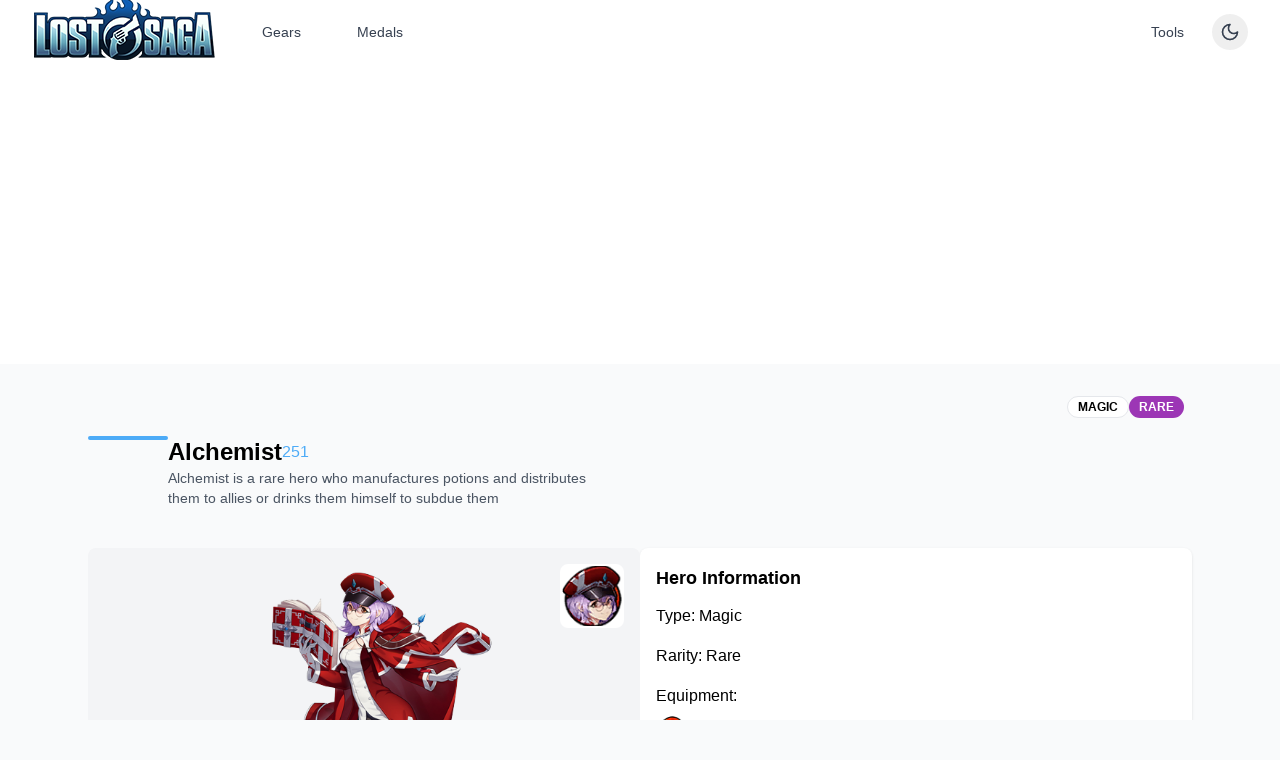

--- FILE ---
content_type: text/html; charset=utf-8
request_url: https://lostsaga.xyz/hero/251
body_size: 10179
content:
<!DOCTYPE html><html lang="en"><head><meta charSet="utf-8"/><meta name="viewport" content="width=device-width, initial-scale=1, maximum-scale=1"/><link rel="stylesheet" href="/_next/static/css/bdd0063553449f93.css" data-precedence="next"/><link rel="preload" as="script" fetchPriority="low" href="/_next/static/chunks/webpack-8cea9611feccc54e.js"/><script src="/_next/static/chunks/4bd1b696-cf72ae8a39fa05aa.js" async=""></script><script src="/_next/static/chunks/964-b440f7af22c41ca5.js" async=""></script><script src="/_next/static/chunks/main-app-77c1c7eb3aebab27.js" async=""></script><script src="/_next/static/chunks/766-04f4c765b0f15e37.js" async=""></script><script src="/_next/static/chunks/874-88e24f0e286df0b2.js" async=""></script><script src="/_next/static/chunks/671-5cd7b857ff5a702f.js" async=""></script><script src="/_next/static/chunks/app/layout-5c5bd179e6381760.js" async=""></script><script src="/_next/static/chunks/app/error-4202cd93d15b9be6.js" async=""></script><script src="/_next/static/chunks/app/global-error-e229ff6736eefd72.js" async=""></script><script src="/_next/static/chunks/app/loading-d69d66941127782d.js" async=""></script><script src="/_next/static/chunks/352-6f9f37c0603fc1b9.js" async=""></script><script src="/_next/static/chunks/623-49649e7c0d3657d6.js" async=""></script><script src="/_next/static/chunks/321-aea4a08ecbf1dd0a.js" async=""></script><script src="/_next/static/chunks/app/hero/%5Bid%5D/page-817f61baa14fdae3.js" async=""></script><link rel="preload" href="https://challenges.cloudflare.com/turnstile/v0/api.js" as="script"/><link rel="preload" href="https://pagead2.googlesyndication.com/pagead/js/adsbygoogle.js?client=ca-pub-7847611590761404" as="script" crossorigin=""/><meta name="next-size-adjust" content=""/><script>(self.__next_s=self.__next_s||[]).push(["https://challenges.cloudflare.com/turnstile/v0/api.js",{}])</script><script src="/_next/static/chunks/polyfills-42372ed130431b0a.js" noModule=""></script><script data-cfasync="false" nonce="f9a9cd49-417d-4a88-ab10-11e121dd4027">try{(function(w,d){!function(j,k,l,m){if(j.zaraz)console.error("zaraz is loaded twice");else{j[l]=j[l]||{};j[l].executed=[];j.zaraz={deferred:[],listeners:[]};j.zaraz._v="5874";j.zaraz._n="f9a9cd49-417d-4a88-ab10-11e121dd4027";j.zaraz.q=[];j.zaraz._f=function(n){return async function(){var o=Array.prototype.slice.call(arguments);j.zaraz.q.push({m:n,a:o})}};for(const p of["track","set","debug"])j.zaraz[p]=j.zaraz._f(p);j.zaraz.init=()=>{var q=k.getElementsByTagName(m)[0],r=k.createElement(m),s=k.getElementsByTagName("title")[0];s&&(j[l].t=k.getElementsByTagName("title")[0].text);j[l].x=Math.random();j[l].w=j.screen.width;j[l].h=j.screen.height;j[l].j=j.innerHeight;j[l].e=j.innerWidth;j[l].l=j.location.href;j[l].r=k.referrer;j[l].k=j.screen.colorDepth;j[l].n=k.characterSet;j[l].o=(new Date).getTimezoneOffset();if(j.dataLayer)for(const t of Object.entries(Object.entries(dataLayer).reduce((u,v)=>({...u[1],...v[1]}),{})))zaraz.set(t[0],t[1],{scope:"page"});j[l].q=[];for(;j.zaraz.q.length;){const w=j.zaraz.q.shift();j[l].q.push(w)}r.defer=!0;for(const x of[localStorage,sessionStorage])Object.keys(x||{}).filter(z=>z.startsWith("_zaraz_")).forEach(y=>{try{j[l]["z_"+y.slice(7)]=JSON.parse(x.getItem(y))}catch{j[l]["z_"+y.slice(7)]=x.getItem(y)}});r.referrerPolicy="origin";r.src="/cdn-cgi/zaraz/s.js?z="+btoa(encodeURIComponent(JSON.stringify(j[l])));q.parentNode.insertBefore(r,q)};["complete","interactive"].includes(k.readyState)?zaraz.init():j.addEventListener("DOMContentLoaded",zaraz.init)}}(w,d,"zarazData","script");window.zaraz._p=async d$=>new Promise(ea=>{if(d$){d$.e&&d$.e.forEach(eb=>{try{const ec=d.querySelector("script[nonce]"),ed=ec?.nonce||ec?.getAttribute("nonce"),ee=d.createElement("script");ed&&(ee.nonce=ed);ee.innerHTML=eb;ee.onload=()=>{d.head.removeChild(ee)};d.head.appendChild(ee)}catch(ef){console.error(`Error executing script: ${eb}\n`,ef)}});Promise.allSettled((d$.f||[]).map(eg=>fetch(eg[0],eg[1])))}ea()});zaraz._p({"e":["(function(w,d){})(window,document)"]});})(window,document)}catch(e){throw fetch("/cdn-cgi/zaraz/t"),e;};</script></head><body class="min-h-screen bg-gray-50 dark:bg-gray-900 text-gray-900 dark:text-gray-100"><div hidden=""><!--$?--><template id="B:0"></template><!--/$--></div><div class="flex flex-col min-h-screen"><nav class="bg-card"><div class="mx-auto max-w-7xl px-5 sm:px-6 lg:px-8"><div class="flex h-16 items-center justify-between"><div class="flex items-center"><div class="shrink-0 cursor-pointer pb-5"><a href="/"><img alt="Lost Saga Logo" loading="lazy" width="186" height="80" decoding="async" data-nimg="1" class="h-full w-full" style="color:transparent" src="https://lostsagakr-cdn-image.valofe.com/2014_grand/class/logo/common/logo.png"/></a></div><div class="hidden sm:ml-8 sm:flex sm:space-x-8"><a class="rounded-md px-3 py-2 text-sm font-medium text-gray-700 dark:text-gray-300 hover:bg-gray-100 dark:hover:bg-gray-700 hover:text-gray-900 dark:hover:text-white" href="/gears">Gears</a><a class="rounded-md px-3 py-2 text-sm font-medium text-gray-700 dark:text-gray-300 hover:bg-gray-100 dark:hover:bg-gray-700 hover:text-gray-900 dark:hover:text-white" href="/medals">Medals</a></div></div><div class="flex items-center space-x-4"><a target="_blank" rel="noopener noreferrer" class="rounded-md px-3 py-2 text-sm font-medium text-gray-700 dark:text-gray-300 hover:bg-gray-100 dark:hover:bg-gray-700 hover:text-gray-900 dark:hover:text-white" href="https://tools.lostsaga.xyz">Tools</a><button class="p-2 rounded-full hover:bg-gray-200 dark:hover:bg-gray-700 transition-colors" aria-label="Switch to dark mode"><svg xmlns="http://www.w3.org/2000/svg" width="24" height="24" viewBox="0 0 24 24" fill="none" stroke="currentColor" stroke-width="2" stroke-linecap="round" stroke-linejoin="round" class="lucide lucide-moon h-5 w-5 text-gray-700 dark:text-gray-300" aria-hidden="true"><path d="M12 3a6 6 0 0 0 9 9 9 9 0 1 1-9-9Z"></path></svg></button></div><div class="-mr-2 flex md:hidden"><button type="button" class="inline-flex items-center justify-center rounded-md bg-gray-900 dark:bg-white p-2 text-gray-400 dark:text-gray-900 hover:bg-gray-800 dark:hover:bg-gray-100 hover:text-white dark:hover:text-gray-900 focus:outline-none focus:ring-2 focus:ring-white dark:focus:ring-gray-900 focus:ring-offset-2 focus:ring-offset-gray-800 dark:focus:ring-offset-white" aria-controls="mobile-menu" aria-expanded="false"><span class="sr-only">Open main menu</span><svg class="block h-6 w-6" xmlns="http://www.w3.org/2000/svg" fill="none" viewBox="0 0 24 24" stroke="currentColor" aria-hidden="true"><path stroke-linecap="round" stroke-linejoin="round" stroke-width="2" d="M4 6h16M4 12h16M4 18h16"></path></svg></button></div></div></div><div class="md:hidden hidden" id="mobile-menu"><div class="space-y-1 px-2 pb-3 pt-2"><a class="block rounded-md px-3 py-2 text-base font-medium text-gray-700 dark:text-gray-300 hover:bg-gray-100 dark:hover:bg-gray-700 hover:text-gray-900 dark:hover:text-white" href="/gears">Gears</a><a class="block rounded-md px-3 py-2 text-base font-medium text-gray-700 dark:text-gray-300 hover:bg-gray-100 dark:hover:bg-gray-700 hover:text-gray-900 dark:hover:text-white" href="/medals">Medals</a></div></div></nav><main class="flex-1 w-full"><div class="max-w-7xl mx-auto px-4 sm:px-6 lg:px-8 py-8"><!--$--><!--$?--><template id="B:1"></template><main class="container mx-auto px-4 py-8"><div class="mb-6"><div class="flex flex-col md:flex-row items-start gap-4 mb-4"><div class="flex items-center gap-3"><div class="animate-pulse bg-muted h-16 w-16 rounded-full"></div><div><div class="animate-pulse rounded-md bg-muted h-8 w-40 mb-2"></div><div class="animate-pulse rounded-md bg-muted h-5 w-64"></div></div></div><div class="flex gap-2 mt-2 md:mt-0 md:ml-auto"><div class="animate-pulse bg-muted h-7 w-16 rounded"></div><div class="animate-pulse bg-muted h-7 w-16 rounded"></div></div></div></div><div class="flex flex-col md:flex-row gap-4 mb-4"><div class="w-full md:flex-1"><div class="animate-pulse bg-muted w-full h-[400px] rounded-lg"></div></div><div class="w-full md:flex-1"><div class="bg-white dark:bg-gray-800 rounded-lg shadow p-4"><div class="animate-pulse rounded-md bg-muted h-6 w-40 mb-4"></div><div class="animate-pulse rounded-md bg-muted h-4 w-24 mb-2"></div><div class="animate-pulse rounded-md bg-muted h-4 w-24 mb-2"></div><div class="animate-pulse rounded-md bg-muted h-4 w-32 mb-2"></div><div class="space-y-2 mt-4"><div class="flex items-center gap-2"><div class="animate-pulse bg-muted w-8 h-8 rounded"></div><div><div class="animate-pulse rounded-md bg-muted h-4 w-32 mb-1"></div><div class="animate-pulse rounded-md bg-muted h-3 w-48"></div></div></div><div class="flex items-center gap-2"><div class="animate-pulse bg-muted w-8 h-8 rounded"></div><div><div class="animate-pulse rounded-md bg-muted h-4 w-32 mb-1"></div><div class="animate-pulse rounded-md bg-muted h-3 w-48"></div></div></div><div class="flex items-center gap-2"><div class="animate-pulse bg-muted w-8 h-8 rounded"></div><div><div class="animate-pulse rounded-md bg-muted h-4 w-32 mb-1"></div><div class="animate-pulse rounded-md bg-muted h-3 w-48"></div></div></div></div></div></div></div><div class="bg-white dark:bg-gray-800 rounded-lg shadow p-4 mt-4"><div class="flex gap-4 mb-4"><div class="animate-pulse bg-muted h-8 w-24 rounded"></div><div class="animate-pulse bg-muted h-8 w-24 rounded"></div><div class="animate-pulse bg-muted h-8 w-24 rounded"></div><div class="animate-pulse bg-muted h-8 w-24 rounded"></div><div class="animate-pulse bg-muted h-8 w-24 rounded"></div></div><div class="space-y-4"><div class="flex items-center gap-4"><div class="animate-pulse bg-muted w-12 h-12 rounded"></div><div class="flex-1"><div class="animate-pulse rounded-md bg-muted h-4 w-40 mb-2"></div><div class="animate-pulse rounded-md bg-muted h-3 w-64"></div></div><div class="animate-pulse bg-muted h-6 w-16 rounded"></div></div><div class="flex items-center gap-4"><div class="animate-pulse bg-muted w-12 h-12 rounded"></div><div class="flex-1"><div class="animate-pulse rounded-md bg-muted h-4 w-40 mb-2"></div><div class="animate-pulse rounded-md bg-muted h-3 w-64"></div></div><div class="animate-pulse bg-muted h-6 w-16 rounded"></div></div><div class="flex items-center gap-4"><div class="animate-pulse bg-muted w-12 h-12 rounded"></div><div class="flex-1"><div class="animate-pulse rounded-md bg-muted h-4 w-40 mb-2"></div><div class="animate-pulse rounded-md bg-muted h-3 w-64"></div></div><div class="animate-pulse bg-muted h-6 w-16 rounded"></div></div></div></div></main><!--/$--><!--/$--></div></main><footer class="bg-gray-900 text-gray-300"><div class="max-w-7xl mx-auto px-4 py-8"><div class="flex flex-col md:flex-row justify-between items-center"><div class="mb-4 md:mb-0"><p class="text-sm">© 2025 Lostsaga XYZ . All rights reserved.</p></div><div class="flex space-x-6"><a class="text-sm hover:text-white transition-colors duration-200" href="/privacy">Privacy Policy</a><a class="text-sm hover:text-white transition-colors duration-200" href="/terms">Terms of Service</a></div></div></div></footer></div><section aria-label="Notifications alt+T" tabindex="-1" aria-live="polite" aria-relevant="additions text" aria-atomic="false"></section><script>requestAnimationFrame(function(){$RT=performance.now()});</script><script src="/_next/static/chunks/webpack-8cea9611feccc54e.js" id="_R_" async=""></script><div hidden id="S:1"><div class="max-w-6xl mx-auto flex flex-col text-black dark:text-white px-4 sm:px-6"><div class="mb-6"><div class="relative flex flex-col md:flex-row items-center md:items-start gap-4 mb-4 pt-10"><div class="absolute top-0 left-1/2 -translate-x-1/2 right-auto flex gap-2 z-10 pr-2 justify-center md:right-0 md:left-auto md:translate-x-0 md:justify-end"><div class="inline-flex items-center rounded-full border px-2.5 py-0.5 text-xs font-semibold transition-colors focus:outline-none focus:ring-2 focus:ring-ring focus:ring-offset-2 bg-white dark:bg-gray-900 text-black dark:text-white border-gray-200 dark:border-[#333] uppercase">magic</div><div class="inline-flex items-center rounded-full border px-2.5 py-0.5 text-xs font-semibold transition-colors focus:outline-none focus:ring-2 focus:ring-ring focus:ring-offset-2 border-transparent bg-[#9c36b5] text-white border-none uppercase">rare</div></div><div class="relative w-20 aspect-square rounded-full overflow-hidden border-2 border-[#4dabf7] flex-shrink-0 mx-auto md:mx-0 mt-6 md:mt-0"><img alt="Character avatar" loading="lazy" decoding="async" data-nimg="fill" class="object-cover rounded-full" style="position:absolute;height:100%;width:100%;left:0;top:0;right:0;bottom:0;color:transparent" src="https://cdn.lostsaga.xyz/uploads/b0ac325b050b0ed0391fe0acf7da19b1.png"/></div><div class="flex-1 flex flex-col items-center md:items-start w-full"><div class="flex items-center gap-2 mt-2 md:mt-0"><h1 class="text-2xl font-bold text-black dark:text-white text-center md:text-left">Alchemist</h1><span class="text-[#4dabf7] font-medium">251</span></div><p class="text-gray-600 dark:text-gray-300 text-sm max-w-md text-center md:text-left">Alchemist is a rare hero who manufactures potions and distributes them to allies or drinks them himself to subdue them</p></div></div></div><div class="flex flex-col md:flex-row gap-4 mb-4"><div class="w-full md:flex-1"><div class="relative w-full h-[400px] bg-gray-100 dark:bg-gray-800 rounded-lg overflow-hidden"><div class="w-full h-full flex items-center justify-center relative"><div class="animate-pulse rounded-md bg-muted absolute inset-0 w-full h-full"></div><img alt="Hero Preview" decoding="async" data-nimg="fill" class="max-w-full max-h-full object-contain transition-opacity duration-300 opacity-0" style="position:absolute;height:100%;width:100%;left:0;top:0;right:0;bottom:0;color:transparent" src="https://cdn.lostsaga.xyz/uploads/8d8cd8845b9456b458b3b7834daa1657.png"/></div><div class="absolute top-4 right-4 cursor-pointer hover:scale-105 transition-transform" title="Click to switch gender"><div class="relative w-16 h-16"><div class="animate-pulse bg-muted absolute inset-0 w-16 h-16 rounded-lg"></div><img alt="Hero Icon" decoding="async" data-nimg="fill" class="rounded-lg border-2 border-white dark:border-gray-700 bg-white dark:bg-gray-800 object-cover transition-opacity duration-300 opacity-0" style="position:absolute;height:100%;width:100%;left:0;top:0;right:0;bottom:0;color:transparent" src="https://cdn-kls.lostsaga.xyz/images/SoldierIconPack014-251.png"/></div></div></div></div><div class="w-full md:flex-1"><div class="bg-white dark:bg-gray-800 rounded-lg shadow p-4"><h3 class="text-lg font-semibold mb-3">Hero Information</h3><div class="grid grid-cols-1 gap-4"><div><span class="font-medium">Type:</span> <!-- -->Magic</div><div><span class="font-medium">Rarity:</span> <!-- -->Rare</div><div><span class="font-medium">Equipment:</span><ul class="mt-2 space-y-2"><li class="flex items-start"><img src="https://cdn-kls.lostsaga.xyz/images/ItemIconPack108-n251_weapon.png" alt="Alchemist&#x27;s Book" class="w-8 h-8 mr-2"/><div><div class="font-medium">Alchemist&#x27;s Book</div><div class="text-sm text-gray-600 dark:text-gray-400">Skill: <!-- -->Drink a potion with enhanced effects</div></div></li><li class="flex items-start"><img src="https://cdn-kls.lostsaga.xyz/images/Ex2ItemIconPack203-n089_armor.png" alt="Alchemist Costume" class="w-8 h-8 mr-2"/><div><div class="font-medium">Alchemist Costume</div><div class="text-sm text-gray-600 dark:text-gray-400">Skill: <!-- -->Link the earth to attack enemies in front (D repeatedly after activation)</div></div></li><li class="flex items-start"><img src="https://cdn-kls.lostsaga.xyz/images/Ex2ItemIconPack306-n202_cap.png" alt="Alchemist Circlet" class="w-8 h-8 mr-2"/><div><div class="font-medium">Alchemist Circlet</div><div class="text-sm text-gray-600 dark:text-gray-400">Skill: <!-- -->Move forward, range attack (random weapon drop)</div></div></li><li class="flex items-start"><img src="https://cdn-kls.lostsaga.xyz/images/Ex2ItemIconPack403-n084_cloak.png" alt="Alchemist Coat" class="w-8 h-8 mr-2"/><div><div class="font-medium">Alchemist Coat</div><div class="text-sm text-gray-600 dark:text-gray-400">Skill: <!-- -->Attacks the target by linking flames. (4 times, timing d)</div></div></li></ul></div></div></div></div></div><div class="bg-white dark:bg-gray-900 border-t border-gray-200 dark:border-[#333] pt-4 pb-2 sm:pb-4 px-2 sm:px-3"><div dir="ltr" data-orientation="horizontal" class="w-full"><div class="bg-white dark:bg-gray-900"><div role="tablist" aria-orientation="horizontal" class="text-muted-foreground w-full inline-flex h-10 items-center justify-center rounded-lg bg-gray-100 dark:bg-gray-900 p-1" tabindex="-1" data-orientation="horizontal" style="outline:none"><button type="button" role="tab" aria-selected="true" aria-controls="radix-_R_65fiv5udb_-content-skills" data-state="active" id="radix-_R_65fiv5udb_-trigger-skills" class="data-[state=active]:shadow-sm inline-flex items-center justify-center whitespace-nowrap rounded-md px-3 py-1.5 text-sm sm:text-base font-medium ring-offset-background transition-all focus-visible:outline-none focus-visible:ring-2 focus-visible:ring-ring focus-visible:ring-offset-2 disabled:pointer-events-none disabled:opacity-50 data-[state=active]:bg-white dark:data-[state=active]:bg-[#1f2937] data-[state=active]:text-foreground data-[state=inactive]:text-muted-foreground" tabindex="-1" data-orientation="horizontal" data-radix-collection-item="">Skills</button><button type="button" role="tab" aria-selected="false" aria-controls="radix-_R_65fiv5udb_-content-gear" data-state="inactive" id="radix-_R_65fiv5udb_-trigger-gear" class="data-[state=active]:shadow-sm inline-flex items-center justify-center whitespace-nowrap rounded-md px-3 py-1.5 text-sm sm:text-base font-medium ring-offset-background transition-all focus-visible:outline-none focus-visible:ring-2 focus-visible:ring-ring focus-visible:ring-offset-2 disabled:pointer-events-none disabled:opacity-50 data-[state=active]:bg-white dark:data-[state=active]:bg-[#1f2937] data-[state=active]:text-foreground data-[state=inactive]:text-muted-foreground" tabindex="-1" data-orientation="horizontal" data-radix-collection-item="">Gear</button><button type="button" role="tab" aria-selected="false" aria-controls="radix-_R_65fiv5udb_-content-gearsets" data-state="inactive" id="radix-_R_65fiv5udb_-trigger-gearsets" class="data-[state=active]:shadow-sm inline-flex items-center justify-center whitespace-nowrap rounded-md px-3 py-1.5 text-sm sm:text-base font-medium ring-offset-background transition-all focus-visible:outline-none focus-visible:ring-2 focus-visible:ring-ring focus-visible:ring-offset-2 disabled:pointer-events-none disabled:opacity-50 data-[state=active]:bg-white dark:data-[state=active]:bg-[#1f2937] data-[state=active]:text-foreground data-[state=inactive]:text-muted-foreground" tabindex="-1" data-orientation="horizontal" data-radix-collection-item="">Gear Sets</button><button type="button" role="tab" aria-selected="false" aria-controls="radix-_R_65fiv5udb_-content-medals" data-state="inactive" id="radix-_R_65fiv5udb_-trigger-medals" class="data-[state=active]:shadow-sm inline-flex items-center justify-center whitespace-nowrap rounded-md px-3 py-1.5 text-sm sm:text-base font-medium ring-offset-background transition-all focus-visible:outline-none focus-visible:ring-2 focus-visible:ring-ring focus-visible:ring-offset-2 disabled:pointer-events-none disabled:opacity-50 data-[state=active]:bg-white dark:data-[state=active]:bg-[#1f2937] data-[state=active]:text-foreground data-[state=inactive]:text-muted-foreground" tabindex="-1" data-orientation="horizontal" data-radix-collection-item="">Medals</button><button type="button" role="tab" aria-selected="false" aria-controls="radix-_R_65fiv5udb_-content-combos" data-state="inactive" id="radix-_R_65fiv5udb_-trigger-combos" class="data-[state=active]:shadow-sm inline-flex items-center justify-center whitespace-nowrap rounded-md px-3 py-1.5 text-sm sm:text-base font-medium ring-offset-background transition-all focus-visible:outline-none focus-visible:ring-2 focus-visible:ring-ring focus-visible:ring-offset-2 disabled:pointer-events-none disabled:opacity-50 data-[state=active]:bg-white dark:data-[state=active]:bg-[#1f2937] data-[state=active]:text-foreground data-[state=inactive]:text-muted-foreground" tabindex="-1" data-orientation="horizontal" data-radix-collection-item="">Skill Combos</button></div></div><div class="mt-4"><div data-state="active" data-orientation="horizontal" role="tabpanel" aria-labelledby="radix-_R_65fiv5udb_-trigger-skills" id="radix-_R_65fiv5udb_-content-skills" tabindex="0" class="ring-offset-background focus-visible:outline-none focus-visible:ring-2 focus-visible:ring-ring focus-visible:ring-offset-2 mt-0 px-1 sm:px-3" style="animation-duration:0s"><div class="space-y-3 sm:space-y-4 pb-4 sm:pb-6"><div class="rounded-lg border text-card-foreground shadow-sm bg-white dark:bg-gray-800 border-gray-200 dark:border-[#333] overflow-hidden"><div class="p-0"><div class="flex items-center p-4"><div class="mr-4"><img alt="Drink a potion with enhanced effects" loading="lazy" width="50" height="50" decoding="async" data-nimg="1" class="rounded-full" style="color:transparent;width:50px;height:50px" src="https://cdn-kls.lostsaga.xyz/images/SkillIconPack107-s251_weapon.png"/></div><div class="flex-1"><div class="flex items-center justify-between mb-1"><h3 class="text-lg font-bold text-black dark:text-white">Potion Conjugation</h3><div class="inline-flex items-center rounded-full border px-2.5 py-0.5 text-xs font-semibold transition-colors focus:outline-none focus:ring-2 focus:ring-ring focus:ring-offset-2 border-transparent bg-[#1c7ed6] border-none text-white">WEAPON</div></div><p class="text-gray-600 dark:text-gray-300 text-sm">Drink a potion with enhanced effects</p></div></div></div></div><div class="rounded-lg border text-card-foreground shadow-sm bg-white dark:bg-gray-800 border-gray-200 dark:border-[#333] overflow-hidden"><div class="p-0"><div class="flex items-center p-4"><div class="mr-4"><img alt="Link the earth to attack enemies in front (D repeatedly after activation)" loading="lazy" width="50" height="50" decoding="async" data-nimg="1" class="rounded-full" style="color:transparent;width:50px;height:50px" src="https://cdn-kls.lostsaga.xyz/images/Ex2SkillIconPack203-s089_armor.png"/></div><div class="flex-1"><div class="flex items-center justify-between mb-1"><h3 class="text-lg font-bold text-black dark:text-white">Earth Linkage</h3><div class="inline-flex items-center rounded-full border px-2.5 py-0.5 text-xs font-semibold transition-colors focus:outline-none focus:ring-2 focus:ring-ring focus:ring-offset-2 border-transparent bg-[#2b8a3e] border-none text-white">ARMOR</div></div><p class="text-gray-600 dark:text-gray-300 text-sm">Link the earth to attack enemies in front (D repeatedly after activation)</p></div></div></div></div><div class="rounded-lg border text-card-foreground shadow-sm bg-white dark:bg-gray-800 border-gray-200 dark:border-[#333] overflow-hidden"><div class="p-0"><div class="flex items-center p-4"><div class="mr-4"><img alt="Move forward, range attack (random weapon drop)" loading="lazy" width="50" height="50" decoding="async" data-nimg="1" class="rounded-full" style="color:transparent;width:50px;height:50px" src="https://cdn-kls.lostsaga.xyz/images/Ex2SkillIconPack306-s202_cap.png"/></div><div class="flex-1"><div class="flex items-center justify-between mb-1"><h3 class="text-lg font-bold text-black dark:text-white">Dash Boom</h3><div class="inline-flex items-center rounded-full border px-2.5 py-0.5 text-xs font-semibold transition-colors focus:outline-none focus:ring-2 focus:ring-ring focus:ring-offset-2 border-transparent bg-[#e67700] border-none text-white">HELMET</div></div><p class="text-gray-600 dark:text-gray-300 text-sm">Move forward, range attack (random weapon drop)</p></div></div></div></div><div class="rounded-lg border text-card-foreground shadow-sm bg-white dark:bg-gray-800 border-gray-200 dark:border-[#333] overflow-hidden"><div class="p-0"><div class="flex items-center p-4"><div class="mr-4"><img alt="Attacks the target by linking flames. (4 times, timing d)" loading="lazy" width="50" height="50" decoding="async" data-nimg="1" class="rounded-full" style="color:transparent;width:50px;height:50px" src="https://cdn-kls.lostsaga.xyz/images/Ex2SkillIconPack403-s084_cloak.png"/></div><div class="flex-1"><div class="flex items-center justify-between mb-1"><h3 class="text-lg font-bold text-black dark:text-white">Flame Flame</h3><div class="inline-flex items-center rounded-full border px-2.5 py-0.5 text-xs font-semibold transition-colors focus:outline-none focus:ring-2 focus:ring-ring focus:ring-offset-2 border-transparent bg-[#9c36b5] border-none text-white">CLOAK</div></div><p class="text-gray-600 dark:text-gray-300 text-sm">Attacks the target by linking flames. (4 times, timing d)</p></div></div></div></div></div></div><div data-state="inactive" data-orientation="horizontal" role="tabpanel" aria-labelledby="radix-_R_65fiv5udb_-trigger-gear" hidden="" id="radix-_R_65fiv5udb_-content-gear" tabindex="0" class="ring-offset-background focus-visible:outline-none focus-visible:ring-2 focus-visible:ring-ring focus-visible:ring-offset-2 mt-0 px-1 sm:px-3"></div><div data-state="inactive" data-orientation="horizontal" role="tabpanel" aria-labelledby="radix-_R_65fiv5udb_-trigger-gearsets" hidden="" id="radix-_R_65fiv5udb_-content-gearsets" tabindex="0" class="ring-offset-background focus-visible:outline-none focus-visible:ring-2 focus-visible:ring-ring focus-visible:ring-offset-2 mt-0 px-1 sm:px-3"></div><div data-state="inactive" data-orientation="horizontal" role="tabpanel" aria-labelledby="radix-_R_65fiv5udb_-trigger-medals" hidden="" id="radix-_R_65fiv5udb_-content-medals" tabindex="0" class="ring-offset-background focus-visible:outline-none focus-visible:ring-2 focus-visible:ring-ring focus-visible:ring-offset-2 mt-0 px-1 sm:px-3"></div><div data-state="inactive" data-orientation="horizontal" role="tabpanel" aria-labelledby="radix-_R_65fiv5udb_-trigger-combos" hidden="" id="radix-_R_65fiv5udb_-content-combos" tabindex="0" class="ring-offset-background focus-visible:outline-none focus-visible:ring-2 focus-visible:ring-ring focus-visible:ring-offset-2 mt-0 px-1 sm:px-3"></div></div></div></div></div><!--$?--><template id="B:2"></template><!--/$--></div><script>$RB=[];$RV=function(b){$RT=performance.now();for(var a=0;a<b.length;a+=2){var c=b[a],e=b[a+1];null!==e.parentNode&&e.parentNode.removeChild(e);var f=c.parentNode;if(f){var g=c.previousSibling,h=0;do{if(c&&8===c.nodeType){var d=c.data;if("/$"===d||"/&"===d)if(0===h)break;else h--;else"$"!==d&&"$?"!==d&&"$~"!==d&&"$!"!==d&&"&"!==d||h++}d=c.nextSibling;f.removeChild(c);c=d}while(c);for(;e.firstChild;)f.insertBefore(e.firstChild,c);g.data="$";g._reactRetry&&g._reactRetry()}}b.length=0};
$RC=function(b,a){if(a=document.getElementById(a))(b=document.getElementById(b))?(b.previousSibling.data="$~",$RB.push(b,a),2===$RB.length&&(b="number"!==typeof $RT?0:$RT,a=performance.now(),setTimeout($RV.bind(null,$RB),2300>a&&2E3<a?2300-a:b+300-a))):a.parentNode.removeChild(a)};$RC("B:1","S:1")</script><div hidden id="S:2"></div><script>$RC("B:2","S:2")</script><title>Alchemist - Lostsaga XYZ Character Profile</title><meta name="description" content="Alchemist is a rare hero who manufactures potions and distributes them to allies or drinks them himself to subdue them"/><meta name="author" content="Lost Saga XYZ"/><link rel="manifest" href="/site.webmanifest"/><meta name="generator" content="Next.js"/><meta name="keywords" content="Lost Saga, gaming, characters, guides, strategies, MMO, fighting game"/><meta name="creator" content="Lost Saga XYZ"/><meta name="publisher" content="Lost Saga XYZ"/><meta name="robots" content="index, follow"/><meta name="googlebot" content="index, follow, max-video-preview:-1, max-image-preview:large, max-snippet:-1"/><meta name="category" content="gaming"/><link rel="canonical" href="https://lostsaga.xyz"/><meta name="format-detection" content="telephone=no, address=no, email=no"/><meta property="og:title" content="Alchemist - Lostsaga XYZ Character Profile"/><meta property="og:description" content="Alchemist is a rare hero who manufactures potions and distributes them to allies or drinks them himself to subdue them"/><meta property="og:image" content="https://cdn.lostsaga.xyz/uploads/b0ac325b050b0ed0391fe0acf7da19b1.png"/><meta property="og:image:width" content="800"/><meta property="og:image:height" content="600"/><meta property="og:image:alt" content="Alchemist"/><meta name="twitter:card" content="summary_large_image"/><meta name="twitter:title" content="Alchemist - Lostsaga XYZ Character Profile"/><meta name="twitter:description" content="Alchemist is a rare hero who manufactures potions and distributes them to allies or drinks them himself to subdue them"/><meta name="twitter:image" content="https://cdn.lostsaga.xyz/uploads/b0ac325b050b0ed0391fe0acf7da19b1.png"/><link rel="shortcut icon" href="/favicon.ico"/><link rel="icon" href="/favicon-16x16.png" sizes="16x16" type="image/png"/><link rel="icon" href="/favicon-32x32.png" sizes="32x32" type="image/png"/><link rel="apple-touch-icon" href="/apple-touch-icon.png"/><link rel="android-chrome-192x192" href="/android-chrome-192x192.png" sizes="192x192" type="image/png"/><link rel="android-chrome-512x512" href="/android-chrome-512x512.png" sizes="512x512" type="image/png"/><script >document.querySelectorAll('body link[rel="icon"], body link[rel="apple-touch-icon"]').forEach(el => document.head.appendChild(el))</script><div hidden id="S:0"></div><script>$RC("B:0","S:0")</script><script>(self.__next_f=self.__next_f||[]).push([0])</script><script>self.__next_f.push([1,"1:\"$Sreact.fragment\"\n2:I[9243,[\"766\",\"static/chunks/766-04f4c765b0f15e37.js\",\"874\",\"static/chunks/874-88e24f0e286df0b2.js\",\"671\",\"static/chunks/671-5cd7b857ff5a702f.js\",\"177\",\"static/chunks/app/layout-5c5bd179e6381760.js\"],\"\"]\n3:I[2116,[\"766\",\"static/chunks/766-04f4c765b0f15e37.js\",\"874\",\"static/chunks/874-88e24f0e286df0b2.js\",\"671\",\"static/chunks/671-5cd7b857ff5a702f.js\",\"177\",\"static/chunks/app/layout-5c5bd179e6381760.js\"],\"default\"]\n4:I[7353,[\"766\",\"static/chunks/766-04f4c765b0f15e37.js\",\"874\",\"static/chunks/874-88e24f0e286df0b2.js\",\"671\",\"static/chunks/671-5cd7b857ff5a702f.js\",\"177\",\"static/chunks/app/layout-5c5bd179e6381760.js\"],\"ThemeProvider\"]\n5:I[3947,[\"766\",\"static/chunks/766-04f4c765b0f15e37.js\",\"874\",\"static/chunks/874-88e24f0e286df0b2.js\",\"671\",\"static/chunks/671-5cd7b857ff5a702f.js\",\"177\",\"static/chunks/app/layout-5c5bd179e6381760.js\"],\"default\"]\n6:I[7555,[],\"\"]\n7:I[6678,[\"874\",\"static/chunks/874-88e24f0e286df0b2.js\",\"39\",\"static/chunks/app/error-4202cd93d15b9be6.js\"],\"default\"]\n8:I[1295,[],\"\"]\n9:I[6874,[\"766\",\"static/chunks/766-04f4c765b0f15e37.js\",\"874\",\"static/chunks/874-88e24f0e286df0b2.js\",\"671\",\"static/chunks/671-5cd7b857ff5a702f.js\",\"177\",\"static/chunks/app/layout-5c5bd179e6381760.js\"],\"\"]\na:I[1486,[\"766\",\"static/chunks/766-04f4c765b0f15e37.js\",\"874\",\"static/chunks/874-88e24f0e286df0b2.js\",\"671\",\"static/chunks/671-5cd7b857ff5a702f.js\",\"177\",\"static/chunks/app/layout-5c5bd179e6381760.js\"],\"Toaster\"]\nc:I[9665,[],\"OutletBoundary\"]\ne:I[4911,[],\"AsyncMetadataOutlet\"]\n14:I[3188,[\"874\",\"static/chunks/874-88e24f0e286df0b2.js\",\"219\",\"static/chunks/app/global-error-e229ff6736eefd72.js\"],\"default\"]\n15:I[2252,[\"209\",\"static/chunks/app/loading-d69d66941127782d.js\"],\"default\"]\n16:I[9665,[],\"ViewportBoundary\"]\n18:I[9665,[],\"MetadataBoundary\"]\n19:\"$Sreact.suspense\"\n1b:I[1916,[\"766\",\"static/chunks/766-04f4c765b0f15e37.js\",\"352\",\"static/chunks/352-6f9f37c0603fc1b9.js\",\"623\",\"static/chunks/623-49649e7c0d3657d6.js\",\"671\",\"static/chunks/671-5cd7b857ff5a702f.js\",\"321\",\"static/chunks/321-aea4a08ecbf1dd0a.js\",\"311\",\""])</script><script>self.__next_f.push([1,"static/chunks/app/hero/%5Bid%5D/page-817f61baa14fdae3.js\"],\"default\"]\n1c:I[8175,[],\"IconMark\"]\n:HL[\"/_next/static/media/e4af272ccee01ff0-s.p.woff2\",\"font\",{\"crossOrigin\":\"\",\"type\":\"font/woff2\"}]\n:HL[\"/_next/static/css/bdd0063553449f93.css\",\"style\"]\n"])</script><script>self.__next_f.push([1,"0:{\"P\":null,\"b\":\"eyTmcJXJca7lZHHEqwR6c\",\"p\":\"\",\"c\":[\"\",\"hero\",\"251\"],\"i\":false,\"f\":[[[\"\",{\"children\":[\"hero\",{\"children\":[[\"id\",\"251\",\"d\"],{\"children\":[\"__PAGE__\",{}]}]}]},\"$undefined\",\"$undefined\",true],[\"\",[\"$\",\"$1\",\"c\",{\"children\":[[[\"$\",\"link\",\"0\",{\"rel\":\"stylesheet\",\"href\":\"/_next/static/css/bdd0063553449f93.css\",\"precedence\":\"next\",\"crossOrigin\":\"$undefined\",\"nonce\":\"$undefined\"}]],[\"$\",\"html\",null,{\"lang\":\"en\",\"suppressHydrationWarning\":true,\"children\":[[\"$\",\"head\",null,{\"children\":[[\"$\",\"$L2\",null,{\"src\":\"https://challenges.cloudflare.com/turnstile/v0/api.js\",\"strategy\":\"beforeInteractive\"}],[\"$\",\"$L3\",null,{}]]}],[\"$\",\"body\",null,{\"className\":\"min-h-screen bg-gray-50 dark:bg-gray-900 text-gray-900 dark:text-gray-100\",\"children\":[\"$\",\"$L4\",null,{\"children\":[[\"$\",\"div\",null,{\"className\":\"flex flex-col min-h-screen\",\"children\":[[\"$\",\"$L5\",null,{}],[\"$\",\"main\",null,{\"className\":\"flex-1 w-full\",\"children\":[\"$\",\"div\",null,{\"className\":\"max-w-7xl mx-auto px-4 sm:px-6 lg:px-8 py-8\",\"children\":[\"$\",\"$L6\",null,{\"parallelRouterKey\":\"children\",\"error\":\"$7\",\"errorStyles\":[],\"errorScripts\":[],\"template\":[\"$\",\"$L8\",null,{}],\"templateStyles\":\"$undefined\",\"templateScripts\":\"$undefined\",\"notFound\":[[\"$\",\"main\",null,{\"className\":\"min-h-screen bg-white dark:bg-gray-800 text-black dark:text-white p-4 flex items-center justify-center\",\"children\":[\"$\",\"div\",null,{\"className\":\"max-w-md mx-auto text-center\",\"children\":[[\"$\",\"h1\",null,{\"className\":\"text-6xl font-bold mb-4\",\"children\":\"404\"}],[\"$\",\"h2\",null,{\"className\":\"text-2xl font-semibold mb-4\",\"children\":\"Page Not Found\"}],[\"$\",\"p\",null,{\"className\":\"text-gray-600 dark:text-gray-400 mb-8\",\"children\":\"The page you are looking for does not exist or has been removed.\"}],[\"$\",\"$L9\",null,{\"href\":\"/\",\"className\":\"inline-flex items-center px-4 py-2 bg-blue-500 text-white rounded-lg hover:bg-blue-600 transition-colors\",\"children\":[[\"$\",\"svg\",null,{\"xmlns\":\"http://www.w3.org/2000/svg\",\"className\":\"h-5 w-5 mr-2\",\"viewBox\":\"0 0 20 20\",\"fill\":\"currentColor\",\"children\":[\"$\",\"path\",null,{\"fillRule\":\"evenodd\",\"d\":\"M9.707 16.707a1 1 0 01-1.414 0l-6-6a1 1 0 010-1.414l6-6a1 1 0 011.414 1.414L5.414 9H17a1 1 0 110 2H5.414l4.293 4.293a1 1 0 010 1.414z\",\"clipRule\":\"evenodd\"}]}],\"Back to Heroes\"]}]]}]}],[]],\"forbidden\":\"$undefined\",\"unauthorized\":\"$undefined\"}]}]}],[\"$\",\"footer\",null,{\"className\":\"bg-gray-900 text-gray-300\",\"children\":[\"$\",\"div\",null,{\"className\":\"max-w-7xl mx-auto px-4 py-8\",\"children\":[\"$\",\"div\",null,{\"className\":\"flex flex-col md:flex-row justify-between items-center\",\"children\":[[\"$\",\"div\",null,{\"className\":\"mb-4 md:mb-0\",\"children\":[\"$\",\"p\",null,{\"className\":\"text-sm\",\"children\":\"© 2025 Lostsaga XYZ . All rights reserved.\"}]}],[\"$\",\"div\",null,{\"className\":\"flex space-x-6\",\"children\":[[\"$\",\"$L9\",null,{\"href\":\"/privacy\",\"className\":\"text-sm hover:text-white transition-colors duration-200\",\"children\":\"Privacy Policy\"}],[\"$\",\"$L9\",null,{\"href\":\"/terms\",\"className\":\"text-sm hover:text-white transition-colors duration-200\",\"children\":\"Terms of Service\"}]]}]]}]}]}]]}],[\"$\",\"$La\",null,{}]]}]}]]}]]}],{\"children\":[\"hero\",[\"$\",\"$1\",\"c\",{\"children\":[null,[\"$\",\"$L6\",null,{\"parallelRouterKey\":\"children\",\"error\":\"$undefined\",\"errorStyles\":\"$undefined\",\"errorScripts\":\"$undefined\",\"template\":[\"$\",\"$L8\",null,{}],\"templateStyles\":\"$undefined\",\"templateScripts\":\"$undefined\",\"notFound\":\"$undefined\",\"forbidden\":\"$undefined\",\"unauthorized\":\"$undefined\"}]]}],{\"children\":[[\"id\",\"251\",\"d\"],[\"$\",\"$1\",\"c\",{\"children\":[null,[\"$\",\"$L6\",null,{\"parallelRouterKey\":\"children\",\"error\":\"$undefined\",\"errorStyles\":\"$undefined\",\"errorScripts\":\"$undefined\",\"template\":[\"$\",\"$L8\",null,{}],\"templateStyles\":\"$undefined\",\"templateScripts\":\"$undefined\",\"notFound\":\"$undefined\",\"forbidden\":\"$undefined\",\"unauthorized\":\"$undefined\"}]]}],{\"children\":[\"__PAGE__\",[\"$\",\"$1\",\"c\",{\"children\":[\"$Lb\",null,[\"$\",\"$Lc\",null,{\"children\":[\"$Ld\",[\"$\",\"$Le\",null,{\"promise\":\"$@f\"}]]}]]}],{},null,false]},[[\"$\",\"main\",\"l\",{\"className\":\"container mx-auto px-4 py-8\",\"children\":[[\"$\",\"div\",null,{\"className\":\"mb-6\",\"children\":[\"$\",\"div\",null,{\"className\":\"flex flex-col md:flex-row items-start gap-4 mb-4\",\"children\":[[\"$\",\"div\",null,{\"className\":\"flex items-center gap-3\",\"children\":[[\"$\",\"div\",null,{\"className\":\"animate-pulse bg-muted h-16 w-16 rounded-full\"}],[\"$\",\"div\",null,{\"children\":[[\"$\",\"div\",null,{\"className\":\"animate-pulse rounded-md bg-muted h-8 w-40 mb-2\"}],[\"$\",\"div\",null,{\"className\":\"animate-pulse rounded-md bg-muted h-5 w-64\"}]]}]]}],[\"$\",\"div\",null,{\"className\":\"flex gap-2 mt-2 md:mt-0 md:ml-auto\",\"children\":[[\"$\",\"div\",null,{\"className\":\"animate-pulse bg-muted h-7 w-16 rounded\"}],[\"$\",\"div\",null,{\"className\":\"animate-pulse bg-muted h-7 w-16 rounded\"}]]}]]}]}],[\"$\",\"div\",null,{\"className\":\"flex flex-col md:flex-row gap-4 mb-4\",\"children\":[[\"$\",\"div\",null,{\"className\":\"w-full md:flex-1\",\"children\":[\"$\",\"div\",null,{\"className\":\"animate-pulse bg-muted w-full h-[400px] rounded-lg\"}]}],\"$L10\"]}],\"$L11\"]}],[],[]],false]},null,false]},[\"$L12\",[],[]],false],\"$L13\",false]],\"m\":\"$undefined\",\"G\":[\"$14\",[]],\"s\":false,\"S\":false}\n"])</script><script>self.__next_f.push([1,"10:[\"$\",\"div\",null,{\"className\":\"w-full md:flex-1\",\"children\":[\"$\",\"div\",null,{\"className\":\"bg-white dark:bg-gray-800 rounded-lg shadow p-4\",\"children\":[[\"$\",\"div\",null,{\"className\":\"animate-pulse rounded-md bg-muted h-6 w-40 mb-4\"}],[\"$\",\"div\",null,{\"className\":\"animate-pulse rounded-md bg-muted h-4 w-24 mb-2\"}],[\"$\",\"div\",null,{\"className\":\"animate-pulse rounded-md bg-muted h-4 w-24 mb-2\"}],[\"$\",\"div\",null,{\"className\":\"animate-pulse rounded-md bg-muted h-4 w-32 mb-2\"}],[\"$\",\"div\",null,{\"className\":\"space-y-2 mt-4\",\"children\":[[\"$\",\"div\",\"1\",{\"className\":\"flex items-center gap-2\",\"children\":[[\"$\",\"div\",null,{\"className\":\"animate-pulse bg-muted w-8 h-8 rounded\"}],[\"$\",\"div\",null,{\"children\":[[\"$\",\"div\",null,{\"className\":\"animate-pulse rounded-md bg-muted h-4 w-32 mb-1\"}],[\"$\",\"div\",null,{\"className\":\"animate-pulse rounded-md bg-muted h-3 w-48\"}]]}]]}],[\"$\",\"div\",\"2\",{\"className\":\"flex items-center gap-2\",\"children\":[[\"$\",\"div\",null,{\"className\":\"animate-pulse bg-muted w-8 h-8 rounded\"}],[\"$\",\"div\",null,{\"children\":[[\"$\",\"div\",null,{\"className\":\"animate-pulse rounded-md bg-muted h-4 w-32 mb-1\"}],[\"$\",\"div\",null,{\"className\":\"animate-pulse rounded-md bg-muted h-3 w-48\"}]]}]]}],[\"$\",\"div\",\"3\",{\"className\":\"flex items-center gap-2\",\"children\":[[\"$\",\"div\",null,{\"className\":\"animate-pulse bg-muted w-8 h-8 rounded\"}],[\"$\",\"div\",null,{\"children\":[[\"$\",\"div\",null,{\"className\":\"animate-pulse rounded-md bg-muted h-4 w-32 mb-1\"}],[\"$\",\"div\",null,{\"className\":\"animate-pulse rounded-md bg-muted h-3 w-48\"}]]}]]}]]}]]}]}]\n"])</script><script>self.__next_f.push([1,"11:[\"$\",\"div\",null,{\"className\":\"bg-white dark:bg-gray-800 rounded-lg shadow p-4 mt-4\",\"children\":[[\"$\",\"div\",null,{\"className\":\"flex gap-4 mb-4\",\"children\":[[\"$\",\"div\",\"Skills\",{\"className\":\"animate-pulse bg-muted h-8 w-24 rounded\"}],[\"$\",\"div\",\"Gear\",{\"className\":\"animate-pulse bg-muted h-8 w-24 rounded\"}],[\"$\",\"div\",\"Gear Sets\",{\"className\":\"animate-pulse bg-muted h-8 w-24 rounded\"}],[\"$\",\"div\",\"Medals\",{\"className\":\"animate-pulse bg-muted h-8 w-24 rounded\"}],[\"$\",\"div\",\"Skill Combos\",{\"className\":\"animate-pulse bg-muted h-8 w-24 rounded\"}]]}],[\"$\",\"div\",null,{\"className\":\"space-y-4\",\"children\":[[\"$\",\"div\",\"1\",{\"className\":\"flex items-center gap-4\",\"children\":[[\"$\",\"div\",null,{\"className\":\"animate-pulse bg-muted w-12 h-12 rounded\"}],[\"$\",\"div\",null,{\"className\":\"flex-1\",\"children\":[[\"$\",\"div\",null,{\"className\":\"animate-pulse rounded-md bg-muted h-4 w-40 mb-2\"}],[\"$\",\"div\",null,{\"className\":\"animate-pulse rounded-md bg-muted h-3 w-64\"}]]}],[\"$\",\"div\",null,{\"className\":\"animate-pulse bg-muted h-6 w-16 rounded\"}]]}],[\"$\",\"div\",\"2\",{\"className\":\"flex items-center gap-4\",\"children\":[[\"$\",\"div\",null,{\"className\":\"animate-pulse bg-muted w-12 h-12 rounded\"}],[\"$\",\"div\",null,{\"className\":\"flex-1\",\"children\":[[\"$\",\"div\",null,{\"className\":\"animate-pulse rounded-md bg-muted h-4 w-40 mb-2\"}],[\"$\",\"div\",null,{\"className\":\"animate-pulse rounded-md bg-muted h-3 w-64\"}]]}],[\"$\",\"div\",null,{\"className\":\"animate-pulse bg-muted h-6 w-16 rounded\"}]]}],[\"$\",\"div\",\"3\",{\"className\":\"flex items-center gap-4\",\"children\":[[\"$\",\"div\",null,{\"className\":\"animate-pulse bg-muted w-12 h-12 rounded\"}],[\"$\",\"div\",null,{\"className\":\"flex-1\",\"children\":[[\"$\",\"div\",null,{\"className\":\"animate-pulse rounded-md bg-muted h-4 w-40 mb-2\"}],[\"$\",\"div\",null,{\"className\":\"animate-pulse rounded-md bg-muted h-3 w-64\"}]]}],[\"$\",\"div\",null,{\"className\":\"animate-pulse bg-muted h-6 w-16 rounded\"}]]}]]}]]}]\n"])</script><script>self.__next_f.push([1,"12:[\"$\",\"$L15\",\"l\",{}]\n13:[\"$\",\"$1\",\"h\",{\"children\":[null,[[\"$\",\"$L16\",null,{\"children\":\"$L17\"}],[\"$\",\"meta\",null,{\"name\":\"next-size-adjust\",\"content\":\"\"}]],[\"$\",\"$L18\",null,{\"children\":[\"$\",\"div\",null,{\"hidden\":true,\"children\":[\"$\",\"$19\",null,{\"fallback\":null,\"children\":\"$L1a\"}]}]}]]}]\n"])</script><script>self.__next_f.push([1,"b:[\"$\",\"$L1b\",null,{\"heroNumber\":251,\"initialData\":{\"name\":\"Alchemist\",\"code\":\"251\",\"summary\":\"Alchemist is a rare hero who manufactures potions and distributes them to allies or drinks them himself to subdue them\",\"type\":\"magic\",\"rarity\":\"rare\",\"icon_m\":\"https://cdn-kls.lostsaga.xyz/images/SoldierIconPack014-251.png\",\"icon_f\":\"https://cdn-kls.lostsaga.xyz/images/SoldierIconPack014-251f.png\",\"pic_m\":\"https://cdn.lostsaga.xyz/uploads/b0ac325b050b0ed0391fe0acf7da19b1.png\",\"pic_f\":\"https://cdn.lostsaga.xyz/uploads/b0ac325b050b0ed0391fe0acf7da19b1.png\",\"artwork1\":\"https://cdn.lostsaga.xyz/uploads/8d8cd8845b9456b458b3b7834daa1657.png\",\"artwork2\":\"https://cdn.lostsaga.xyz/uploads/8d8cd8845b9456b458b3b7834daa1657.png\",\"gears\":[{\"id\":1062,\"name\":\"Alchemist's Book\",\"name_kr\":\"연금술사의 책\",\"rarity\":\"rare\",\"item_type\":\"WEAPON\",\"sub_type\":\"ALCHEMIST\",\"icon\":\"https://cdn-kls.lostsaga.xyz/images/ItemIconPack108-n251_weapon.png\",\"skill_name\":\"251MS_SD\",\"stats\":[],\"skill\":{\"name\":\"251MS_SD\",\"extra\":\"NONE\",\"desc\":\"Potion Conjugation\",\"desc_name\":\"Drink a potion with enhanced effects\",\"desc_name_kr\":\"포션 연성\",\"desc_kr\":\"효과가 강화된 포션을 마심\",\"icon\":\"https://cdn-kls.lostsaga.xyz/images/SkillIconPack107-s251_weapon.png\",\"emoticon\":\"https://cdn-kls.lostsaga.xyz/images/SkillIconPack107-s251_weapon.png\"}},{\"id\":1063,\"name\":\"Alchemist Costume\",\"name_kr\":\"연금술사 의상\",\"rarity\":\"rare\",\"item_type\":\"ARMOR\",\"sub_type\":\"DEFAULT\",\"icon\":\"https://cdn-kls.lostsaga.xyz/images/Ex2ItemIconPack203-n089_armor.png\",\"skill_name\":\"089ES_alchemist_asd\",\"stats\":[],\"skill\":{\"name\":\"089ES_alchemist_asd\",\"extra\":\"NONE\",\"desc\":\"Earth Linkage\",\"desc_name\":\"Link the earth to attack enemies in front (D repeatedly after activation)\",\"desc_name_kr\":\"대지연성\",\"desc_kr\":\"대지를 연성하여 전방의 적을 공격(발동 후 D 연타)\",\"icon\":\"https://cdn-kls.lostsaga.xyz/images/Ex2SkillIconPack203-s089_armor.png\",\"emoticon\":\"https://cdn-kls.lostsaga.xyz/images/Ex2SkillIconPack203-s089_armor.png\"}},{\"id\":1064,\"name\":\"Alchemist Circlet\",\"name_kr\":\"연금술사 서클릿\",\"rarity\":\"rare\",\"item_type\":\"HELMET\",\"sub_type\":\"NORMAL\",\"icon\":\"https://cdn-kls.lostsaga.xyz/images/Ex2ItemIconPack306-n202_cap.png\",\"skill_name\":\"202ES_alchemist_ad\",\"stats\":[],\"skill\":{\"name\":\"202ES_alchemist_ad\",\"extra\":\"NONE\",\"desc\":\"Dash Boom\",\"desc_name\":\"Move forward, range attack (random weapon drop)\",\"desc_name_kr\":\"대쉬붐\",\"desc_kr\":\"전방으로 이동하여, 범위 공격(무기 랜덤 드랍)\",\"icon\":\"https://cdn-kls.lostsaga.xyz/images/Ex2SkillIconPack306-s202_cap.png\",\"emoticon\":\"https://cdn-kls.lostsaga.xyz/images/Ex2SkillIconPack306-s202_cap.png\"}},{\"id\":1065,\"name\":\"Alchemist Coat\",\"name_kr\":\"연금술사 코트\",\"rarity\":\"rare\",\"item_type\":\"CLOAK\",\"sub_type\":\"NORMAL\",\"icon\":\"https://cdn-kls.lostsaga.xyz/images/Ex2ItemIconPack403-n084_cloak.png\",\"skill_name\":\"084ES_alchemist_as\",\"stats\":[],\"skill\":{\"name\":\"084ES_alchemist_as\",\"extra\":\"NONE\",\"desc\":\"Flame Flame\",\"desc_name\":\"Attacks the target by linking flames. (4 times, timing d)\",\"desc_name_kr\":\"염화연성\",\"desc_kr\":\"대상에게 불꽃을 연성하여 공격.(4회, 타이밍 d)\",\"icon\":\"https://cdn-kls.lostsaga.xyz/images/Ex2SkillIconPack403-s084_cloak.png\",\"emoticon\":\"https://cdn-kls.lostsaga.xyz/images/Ex2SkillIconPack403-s084_cloak.png\"}}]}}]\n"])</script><script>self.__next_f.push([1,"17:[[\"$\",\"meta\",\"0\",{\"charSet\":\"utf-8\"}],[\"$\",\"meta\",\"1\",{\"name\":\"viewport\",\"content\":\"width=device-width, initial-scale=1, maximum-scale=1\"}]]\nd:null\n"])</script><script>self.__next_f.push([1,"f:{\"metadata\":[[\"$\",\"title\",\"0\",{\"children\":\"Alchemist - Lostsaga XYZ Character Profile\"}],[\"$\",\"meta\",\"1\",{\"name\":\"description\",\"content\":\"Alchemist is a rare hero who manufactures potions and distributes them to allies or drinks them himself to subdue them\"}],[\"$\",\"meta\",\"2\",{\"name\":\"author\",\"content\":\"Lost Saga XYZ\"}],[\"$\",\"link\",\"3\",{\"rel\":\"manifest\",\"href\":\"/site.webmanifest\",\"crossOrigin\":\"$undefined\"}],[\"$\",\"meta\",\"4\",{\"name\":\"generator\",\"content\":\"Next.js\"}],[\"$\",\"meta\",\"5\",{\"name\":\"keywords\",\"content\":\"Lost Saga, gaming, characters, guides, strategies, MMO, fighting game\"}],[\"$\",\"meta\",\"6\",{\"name\":\"creator\",\"content\":\"Lost Saga XYZ\"}],[\"$\",\"meta\",\"7\",{\"name\":\"publisher\",\"content\":\"Lost Saga XYZ\"}],[\"$\",\"meta\",\"8\",{\"name\":\"robots\",\"content\":\"index, follow\"}],[\"$\",\"meta\",\"9\",{\"name\":\"googlebot\",\"content\":\"index, follow, max-video-preview:-1, max-image-preview:large, max-snippet:-1\"}],[\"$\",\"meta\",\"10\",{\"name\":\"category\",\"content\":\"gaming\"}],[\"$\",\"link\",\"11\",{\"rel\":\"canonical\",\"href\":\"https://lostsaga.xyz\"}],[\"$\",\"meta\",\"12\",{\"name\":\"format-detection\",\"content\":\"telephone=no, address=no, email=no\"}],[\"$\",\"meta\",\"13\",{\"property\":\"og:title\",\"content\":\"Alchemist - Lostsaga XYZ Character Profile\"}],[\"$\",\"meta\",\"14\",{\"property\":\"og:description\",\"content\":\"Alchemist is a rare hero who manufactures potions and distributes them to allies or drinks them himself to subdue them\"}],[\"$\",\"meta\",\"15\",{\"property\":\"og:image\",\"content\":\"https://cdn.lostsaga.xyz/uploads/b0ac325b050b0ed0391fe0acf7da19b1.png\"}],[\"$\",\"meta\",\"16\",{\"property\":\"og:image:width\",\"content\":\"800\"}],[\"$\",\"meta\",\"17\",{\"property\":\"og:image:height\",\"content\":\"600\"}],[\"$\",\"meta\",\"18\",{\"property\":\"og:image:alt\",\"content\":\"Alchemist\"}],[\"$\",\"meta\",\"19\",{\"name\":\"twitter:card\",\"content\":\"summary_large_image\"}],[\"$\",\"meta\",\"20\",{\"name\":\"twitter:title\",\"content\":\"Alchemist - Lostsaga XYZ Character Profile\"}],[\"$\",\"meta\",\"21\",{\"name\":\"twitter:description\",\"content\":\"Alchemist is a rare hero who manufactures potions and distributes them to allies or drinks them himself to subdue them\"}],[\"$\",\"meta\",\"22\",{\"name\":\"twitter:image\",\"content\":\"https://cdn.lostsaga.xyz/uploads/b0ac325b050b0ed0391fe0acf7da19b1.png\"}],[\"$\",\"link\",\"23\",{\"rel\":\"shortcut icon\",\"href\":\"/favicon.ico\"}],[\"$\",\"link\",\"24\",{\"rel\":\"icon\",\"href\":\"/favicon-16x16.png\",\"sizes\":\"16x16\",\"type\":\"image/png\"}],[\"$\",\"link\",\"25\",{\"rel\":\"icon\",\"href\":\"/favicon-32x32.png\",\"sizes\":\"32x32\",\"type\":\"image/png\"}],[\"$\",\"link\",\"26\",{\"rel\":\"apple-touch-icon\",\"href\":\"/apple-touch-icon.png\"}],[\"$\",\"link\",\"27\",{\"rel\":\"android-chrome-192x192\",\"href\":\"/android-chrome-192x192.png\",\"sizes\":\"192x192\",\"type\":\"image/png\"}],[\"$\",\"link\",\"28\",{\"rel\":\"android-chrome-512x512\",\"href\":\"/android-chrome-512x512.png\",\"sizes\":\"512x512\",\"type\":\"image/png\"}],[\"$\",\"$L1c\",\"29\",{}]],\"error\":null,\"digest\":\"$undefined\"}\n"])</script><script>self.__next_f.push([1,"1a:\"$f:metadata\"\n"])</script><script defer src="https://static.cloudflareinsights.com/beacon.min.js/vcd15cbe7772f49c399c6a5babf22c1241717689176015" integrity="sha512-ZpsOmlRQV6y907TI0dKBHq9Md29nnaEIPlkf84rnaERnq6zvWvPUqr2ft8M1aS28oN72PdrCzSjY4U6VaAw1EQ==" data-cf-beacon='{"version":"2024.11.0","token":"5f530667426342c388e7405ab1df585f","r":1,"server_timing":{"name":{"cfCacheStatus":true,"cfEdge":true,"cfExtPri":true,"cfL4":true,"cfOrigin":true,"cfSpeedBrain":true},"location_startswith":null}}' crossorigin="anonymous"></script>
</body></html>

--- FILE ---
content_type: text/html; charset=utf-8
request_url: https://www.google.com/recaptcha/api2/aframe
body_size: 267
content:
<!DOCTYPE HTML><html><head><meta http-equiv="content-type" content="text/html; charset=UTF-8"></head><body><script nonce="EWfCNLv51mUEMZQ1DnAhpA">/** Anti-fraud and anti-abuse applications only. See google.com/recaptcha */ try{var clients={'sodar':'https://pagead2.googlesyndication.com/pagead/sodar?'};window.addEventListener("message",function(a){try{if(a.source===window.parent){var b=JSON.parse(a.data);var c=clients[b['id']];if(c){var d=document.createElement('img');d.src=c+b['params']+'&rc='+(localStorage.getItem("rc::a")?sessionStorage.getItem("rc::b"):"");window.document.body.appendChild(d);sessionStorage.setItem("rc::e",parseInt(sessionStorage.getItem("rc::e")||0)+1);localStorage.setItem("rc::h",'1769227797895');}}}catch(b){}});window.parent.postMessage("_grecaptcha_ready", "*");}catch(b){}</script></body></html>

--- FILE ---
content_type: text/x-component
request_url: https://lostsaga.xyz/gears?_rsc=rbam2
body_size: 2339
content:
1:"$Sreact.fragment"
2:I[9243,["766","static/chunks/766-04f4c765b0f15e37.js","874","static/chunks/874-88e24f0e286df0b2.js","671","static/chunks/671-5cd7b857ff5a702f.js","177","static/chunks/app/layout-5c5bd179e6381760.js"],""]
3:I[2116,["766","static/chunks/766-04f4c765b0f15e37.js","874","static/chunks/874-88e24f0e286df0b2.js","671","static/chunks/671-5cd7b857ff5a702f.js","177","static/chunks/app/layout-5c5bd179e6381760.js"],"default"]
4:I[7353,["766","static/chunks/766-04f4c765b0f15e37.js","874","static/chunks/874-88e24f0e286df0b2.js","671","static/chunks/671-5cd7b857ff5a702f.js","177","static/chunks/app/layout-5c5bd179e6381760.js"],"ThemeProvider"]
5:I[3947,["766","static/chunks/766-04f4c765b0f15e37.js","874","static/chunks/874-88e24f0e286df0b2.js","671","static/chunks/671-5cd7b857ff5a702f.js","177","static/chunks/app/layout-5c5bd179e6381760.js"],"default"]
6:I[7555,[],""]
7:I[6678,["874","static/chunks/874-88e24f0e286df0b2.js","39","static/chunks/app/error-4202cd93d15b9be6.js"],"default"]
8:I[1295,[],""]
9:I[6874,["766","static/chunks/766-04f4c765b0f15e37.js","874","static/chunks/874-88e24f0e286df0b2.js","671","static/chunks/671-5cd7b857ff5a702f.js","177","static/chunks/app/layout-5c5bd179e6381760.js"],""]
a:I[1486,["766","static/chunks/766-04f4c765b0f15e37.js","874","static/chunks/874-88e24f0e286df0b2.js","671","static/chunks/671-5cd7b857ff5a702f.js","177","static/chunks/app/layout-5c5bd179e6381760.js"],"Toaster"]
b:I[894,[],"ClientPageRoot"]
c:I[7792,["766","static/chunks/766-04f4c765b0f15e37.js","352","static/chunks/352-6f9f37c0603fc1b9.js","623","static/chunks/623-49649e7c0d3657d6.js","136","static/chunks/136-1953a240cee041bd.js","293","static/chunks/app/gears/page-c9d35b907bd0b919.js"],"default"]
f:I[9665,[],"OutletBoundary"]
11:I[4911,[],"AsyncMetadataOutlet"]
13:I[2252,["209","static/chunks/app/loading-d69d66941127782d.js"],"default"]
14:I[9665,[],"ViewportBoundary"]
16:I[9665,[],"MetadataBoundary"]
17:"$Sreact.suspense"
19:I[3188,["874","static/chunks/874-88e24f0e286df0b2.js","219","static/chunks/app/global-error-e229ff6736eefd72.js"],"default"]
:HL["/_next/static/media/e4af272ccee01ff0-s.p.woff2","font",{"crossOrigin":"","type":"font/woff2"}]
:HL["/_next/static/css/bdd0063553449f93.css","style"]
0:{"P":null,"b":"eyTmcJXJca7lZHHEqwR6c","p":"","c":["","gears"],"i":false,"f":[[["",{"children":["gears",{"children":["__PAGE__",{}]}]},"$undefined","$undefined",true],["",["$","$1","c",{"children":[[["$","link","0",{"rel":"stylesheet","href":"/_next/static/css/bdd0063553449f93.css","precedence":"next","crossOrigin":"$undefined","nonce":"$undefined"}]],["$","html",null,{"lang":"en","suppressHydrationWarning":true,"children":[["$","head",null,{"children":[["$","$L2",null,{"src":"https://challenges.cloudflare.com/turnstile/v0/api.js","strategy":"beforeInteractive"}],["$","$L3",null,{}]]}],["$","body",null,{"className":"min-h-screen bg-gray-50 dark:bg-gray-900 text-gray-900 dark:text-gray-100","children":["$","$L4",null,{"children":[["$","div",null,{"className":"flex flex-col min-h-screen","children":[["$","$L5",null,{}],["$","main",null,{"className":"flex-1 w-full","children":["$","div",null,{"className":"max-w-7xl mx-auto px-4 sm:px-6 lg:px-8 py-8","children":["$","$L6",null,{"parallelRouterKey":"children","error":"$7","errorStyles":[],"errorScripts":[],"template":["$","$L8",null,{}],"templateStyles":"$undefined","templateScripts":"$undefined","notFound":[["$","main",null,{"className":"min-h-screen bg-white dark:bg-gray-800 text-black dark:text-white p-4 flex items-center justify-center","children":["$","div",null,{"className":"max-w-md mx-auto text-center","children":[["$","h1",null,{"className":"text-6xl font-bold mb-4","children":"404"}],["$","h2",null,{"className":"text-2xl font-semibold mb-4","children":"Page Not Found"}],["$","p",null,{"className":"text-gray-600 dark:text-gray-400 mb-8","children":"The page you are looking for does not exist or has been removed."}],["$","$L9",null,{"href":"/","className":"inline-flex items-center px-4 py-2 bg-blue-500 text-white rounded-lg hover:bg-blue-600 transition-colors","children":[["$","svg",null,{"xmlns":"http://www.w3.org/2000/svg","className":"h-5 w-5 mr-2","viewBox":"0 0 20 20","fill":"currentColor","children":["$","path",null,{"fillRule":"evenodd","d":"M9.707 16.707a1 1 0 01-1.414 0l-6-6a1 1 0 010-1.414l6-6a1 1 0 011.414 1.414L5.414 9H17a1 1 0 110 2H5.414l4.293 4.293a1 1 0 010 1.414z","clipRule":"evenodd"}]}],"Back to Heroes"]}]]}]}],[]],"forbidden":"$undefined","unauthorized":"$undefined"}]}]}],["$","footer",null,{"className":"bg-gray-900 text-gray-300","children":["$","div",null,{"className":"max-w-7xl mx-auto px-4 py-8","children":["$","div",null,{"className":"flex flex-col md:flex-row justify-between items-center","children":[["$","div",null,{"className":"mb-4 md:mb-0","children":["$","p",null,{"className":"text-sm","children":"Â© 2025 Lostsaga XYZ . All rights reserved."}]}],["$","div",null,{"className":"flex space-x-6","children":[["$","$L9",null,{"href":"/privacy","className":"text-sm hover:text-white transition-colors duration-200","children":"Privacy Policy"}],["$","$L9",null,{"href":"/terms","className":"text-sm hover:text-white transition-colors duration-200","children":"Terms of Service"}]]}]]}]}]}]]}],["$","$La",null,{}]]}]}]]}]]}],{"children":["gears",["$","$1","c",{"children":[null,["$","div",null,{"className":"min-h-screen","children":["$","$L6",null,{"parallelRouterKey":"children","error":"$undefined","errorStyles":"$undefined","errorScripts":"$undefined","template":["$","$L8",null,{}],"templateStyles":"$undefined","templateScripts":"$undefined","notFound":"$undefined","forbidden":"$undefined","unauthorized":"$undefined"}]}]]}],{"children":["__PAGE__",["$","$1","c",{"children":[["$","$Lb",null,{"Component":"$c","searchParams":{},"params":{},"promises":["$@d","$@e"]}],null,["$","$Lf",null,{"children":["$L10",["$","$L11",null,{"promise":"$@12"}]]}]]}],{},null,false]},null,false]},[["$","$L13","l",{}],[],[]],false],["$","$1","h",{"children":[null,[["$","$L14",null,{"children":"$L15"}],["$","meta",null,{"name":"next-size-adjust","content":""}]],["$","$L16",null,{"children":["$","div",null,{"hidden":true,"children":["$","$17",null,{"fallback":null,"children":"$L18"}]}]}]]}],false]],"m":"$undefined","G":["$19",[]],"s":false,"S":true}
d:{}
e:"$0:f:0:1:2:children:2:children:1:props:children:0:props:params"
15:[["$","meta","0",{"charSet":"utf-8"}],["$","meta","1",{"name":"viewport","content":"width=device-width, initial-scale=1, maximum-scale=1"}]]
10:null
1a:I[8175,[],"IconMark"]
12:{"metadata":[["$","title","0",{"children":"Lost Saga XYZ - Gear Database | Find Your Perfect Gear"}],["$","meta","1",{"name":"description","content":"Explore the comprehensive Lost Saga XYZ gear database. Search and filter weapons, armor, helmets, and trinkets by type, rarity, and stats."}],["$","meta","2",{"name":"author","content":"Lost Saga XYZ"}],["$","link","3",{"rel":"manifest","href":"/site.webmanifest","crossOrigin":"$undefined"}],["$","meta","4",{"name":"generator","content":"Next.js"}],["$","meta","5",{"name":"keywords","content":"Lost Saga XYZ, gear database, weapons, armor, helmets, trinkets, gaming equipment, RPG items"}],["$","meta","6",{"name":"creator","content":"Lost Saga XYZ"}],["$","meta","7",{"name":"publisher","content":"Lost Saga XYZ"}],["$","meta","8",{"name":"robots","content":"index, follow"}],["$","meta","9",{"name":"googlebot","content":"index, follow, max-video-preview:-1, max-image-preview:large, max-snippet:-1"}],["$","meta","10",{"name":"category","content":"gaming"}],["$","link","11",{"rel":"canonical","href":"https://lostsaga.xyz/gears"}],["$","meta","12",{"name":"format-detection","content":"telephone=no, address=no, email=no"}],["$","meta","13",{"property":"og:title","content":"Lost Saga XYZ - Gear Database"}],["$","meta","14",{"property":"og:description","content":"Find your perfect gear in the Lost Saga XYZ database. Search through weapons, armor, and more!"}],["$","meta","15",{"property":"og:url","content":"https://lostsaga.xyz/gears"}],["$","meta","16",{"property":"og:site_name","content":"Lost Saga XYZ"}],["$","meta","17",{"property":"og:type","content":"website"}],["$","meta","18",{"name":"twitter:card","content":"summary_large_image"}],["$","meta","19",{"name":"twitter:title","content":"Lost Saga XYZ - Gear Database"}],["$","meta","20",{"name":"twitter:description","content":"Find your perfect gear in the Lost Saga XYZ database. Search through weapons, armor, and more!"}],["$","link","21",{"rel":"shortcut icon","href":"/favicon.ico"}],["$","link","22",{"rel":"icon","href":"/favicon-16x16.png","sizes":"16x16","type":"image/png"}],["$","link","23",{"rel":"icon","href":"/favicon-32x32.png","sizes":"32x32","type":"image/png"}],["$","link","24",{"rel":"apple-touch-icon","href":"/apple-touch-icon.png"}],["$","link","25",{"rel":"android-chrome-192x192","href":"/android-chrome-192x192.png","sizes":"192x192","type":"image/png"}],["$","link","26",{"rel":"android-chrome-512x512","href":"/android-chrome-512x512.png","sizes":"512x512","type":"image/png"}],["$","$L1a","27",{}]],"error":null,"digest":"$undefined"}
18:"$12:metadata"


--- FILE ---
content_type: application/javascript; charset=UTF-8
request_url: https://lostsaga.xyz/_next/static/chunks/app/layout-5c5bd179e6381760.js
body_size: 4215
content:
(self.webpackChunk_N_E=self.webpackChunk_N_E||[]).push([[177],{1486:(e,t,r)=>{"use strict";r.d(t,{Toaster:()=>i});var a=r(5155),n=r(2115),s=n.createContext(void 0),o={setTheme:e=>{},themes:[]},l=r(6671);let i=e=>{let{...t}=e,{theme:r="system"}=(()=>{var e;return null!=(e=n.useContext(s))?e:o})();return(0,a.jsx)(l.l$,{theme:r,className:"toaster group",toastOptions:{classNames:{toast:"group toast group-[.toaster]:bg-background group-[.toaster]:text-foreground group-[.toaster]:border-border group-[.toaster]:shadow-lg",description:"group-[.toast]:text-muted-foreground",actionButton:"group-[.toast]:bg-primary group-[.toast]:text-primary-foreground",cancelButton:"group-[.toast]:bg-muted group-[.toast]:text-muted-foreground"}},...t})}},2116:(e,t,r)=>{"use strict";r.d(t,{default:()=>o});var a=r(5155),n=r(9243),s=r.n(n);function o(e){let{clientId:t}=e,r=t||"ca-pub-7847611590761404";return r?(0,a.jsx)(s(),{async:!0,src:"https://pagead2.googlesyndication.com/pagead/js/adsbygoogle.js?client=".concat(r),crossOrigin:"anonymous",strategy:"afterInteractive"}):(console.warn("AdSense client ID not found. Please set NEXT_PUBLIC_ADSENSE_CLIENT_ID in your environment variables."),null)}},2374:(e,t)=>{"use strict";Object.defineProperty(t,"__esModule",{value:!0}),!function(e,t){for(var r in t)Object.defineProperty(e,r,{enumerable:!0,get:t[r]})}(t,{cancelIdleCallback:function(){return a},requestIdleCallback:function(){return r}});let r="undefined"!=typeof self&&self.requestIdleCallback&&self.requestIdleCallback.bind(window)||function(e){let t=Date.now();return self.setTimeout(function(){e({didTimeout:!1,timeRemaining:function(){return Math.max(0,50-(Date.now()-t))}})},1)},a="undefined"!=typeof self&&self.cancelIdleCallback&&self.cancelIdleCallback.bind(window)||function(e){return clearTimeout(e)};("function"==typeof t.default||"object"==typeof t.default&&null!==t.default)&&void 0===t.default.__esModule&&(Object.defineProperty(t.default,"__esModule",{value:!0}),Object.assign(t.default,t),e.exports=t.default)},2468:(e,t,r)=>{Promise.resolve().then(r.t.bind(r,9324,23)),Promise.resolve().then(r.bind(r,2116)),Promise.resolve().then(r.bind(r,3947)),Promise.resolve().then(r.bind(r,7353)),Promise.resolve().then(r.bind(r,1486)),Promise.resolve().then(r.t.bind(r,6874,23)),Promise.resolve().then(r.t.bind(r,9243,23)),Promise.resolve().then(r.t.bind(r,5299,23))},2714:(e,t)=>{"use strict";Object.defineProperty(t,"__esModule",{value:!0}),Object.defineProperty(t,"setAttributesFromProps",{enumerable:!0,get:function(){return s}});let r={acceptCharset:"accept-charset",className:"class",htmlFor:"for",httpEquiv:"http-equiv",noModule:"noModule"},a=["onLoad","onReady","dangerouslySetInnerHTML","children","onError","strategy","stylesheets"];function n(e){return["async","defer","noModule"].includes(e)}function s(e,t){for(let[s,o]of Object.entries(t)){if(!t.hasOwnProperty(s)||a.includes(s)||void 0===o)continue;let l=r[s]||s.toLowerCase();"SCRIPT"===e.tagName&&n(l)?e[l]=!!o:e.setAttribute(l,String(o)),(!1===o||"SCRIPT"===e.tagName&&n(l)&&(!o||"false"===o))&&(e.setAttribute(l,""),e.removeAttribute(l))}}("function"==typeof t.default||"object"==typeof t.default&&null!==t.default)&&void 0===t.default.__esModule&&(Object.defineProperty(t.default,"__esModule",{value:!0}),Object.assign(t.default,t),e.exports=t.default)},3947:(e,t,r)=>{"use strict";r.d(t,{default:()=>h});var a=r(5155),n=r(6874),s=r.n(n),o=r(6766),l=r(9946);let i=(0,l.A)("moon",[["path",{d:"M12 3a6 6 0 0 0 9 9 9 9 0 1 1-9-9Z",key:"a7tn18"}]]),d=(0,l.A)("sun",[["circle",{cx:"12",cy:"12",r:"4",key:"4exip2"}],["path",{d:"M12 2v2",key:"tus03m"}],["path",{d:"M12 20v2",key:"1lh1kg"}],["path",{d:"m4.93 4.93 1.41 1.41",key:"149t6j"}],["path",{d:"m17.66 17.66 1.41 1.41",key:"ptbguv"}],["path",{d:"M2 12h2",key:"1t8f8n"}],["path",{d:"M20 12h2",key:"1q8mjw"}],["path",{d:"m6.34 17.66-1.41 1.41",key:"1m8zz5"}],["path",{d:"m19.07 4.93-1.41 1.41",key:"1shlcs"}]]);var c=r(7353);function u(){let{theme:e,toggleTheme:t}=(0,c.D)();return(0,a.jsx)("button",{onClick:t,className:"p-2 rounded-full hover:bg-gray-200 dark:hover:bg-gray-700 transition-colors","aria-label":"Switch to ".concat("light"===e?"dark":"light"," mode"),children:"light"===e?(0,a.jsx)(i,{className:"h-5 w-5 text-gray-700 dark:text-gray-300"}):(0,a.jsx)(d,{className:"h-5 w-5 text-gray-300"})})}var f=r(2115);function h(){let[e,t]=(0,f.useState)(!1);return(0,a.jsxs)("nav",{className:"bg-card",children:[(0,a.jsx)("div",{className:"mx-auto max-w-7xl px-5 sm:px-6 lg:px-8",children:(0,a.jsxs)("div",{className:"flex h-16 items-center justify-between",children:[(0,a.jsxs)("div",{className:"flex items-center",children:[(0,a.jsx)("div",{className:"shrink-0 cursor-pointer pb-5",children:(0,a.jsx)(s(),{href:"/",children:(0,a.jsx)(o.default,{src:"https://lostsagakr-cdn-image.valofe.com/2014_grand/class/logo/common/logo.png",alt:"Lost Saga Logo",width:186,height:80,className:"h-full w-full"})})}),(0,a.jsxs)("div",{className:"hidden sm:ml-8 sm:flex sm:space-x-8",children:[(0,a.jsx)(s(),{href:"/gears",className:"rounded-md px-3 py-2 text-sm font-medium text-gray-700 dark:text-gray-300 hover:bg-gray-100 dark:hover:bg-gray-700 hover:text-gray-900 dark:hover:text-white",children:"Gears"}),(0,a.jsx)(s(),{href:"/medals",className:"rounded-md px-3 py-2 text-sm font-medium text-gray-700 dark:text-gray-300 hover:bg-gray-100 dark:hover:bg-gray-700 hover:text-gray-900 dark:hover:text-white",children:"Medals"})]})]}),(0,a.jsxs)("div",{className:"flex items-center space-x-4",children:[(0,a.jsx)(s(),{href:"https://tools.lostsaga.xyz",target:"_blank",rel:"noopener noreferrer",className:"rounded-md px-3 py-2 text-sm font-medium text-gray-700 dark:text-gray-300 hover:bg-gray-100 dark:hover:bg-gray-700 hover:text-gray-900 dark:hover:text-white",children:"Tools"}),(0,a.jsx)(u,{})]}),(0,a.jsx)("div",{className:"-mr-2 flex md:hidden",children:(0,a.jsxs)("button",{type:"button",onClick:()=>t(!e),className:"inline-flex items-center justify-center rounded-md bg-gray-900 dark:bg-white p-2 text-gray-400 dark:text-gray-900 hover:bg-gray-800 dark:hover:bg-gray-100 hover:text-white dark:hover:text-gray-900 focus:outline-none focus:ring-2 focus:ring-white dark:focus:ring-gray-900 focus:ring-offset-2 focus:ring-offset-gray-800 dark:focus:ring-offset-white","aria-controls":"mobile-menu","aria-expanded":e,children:[(0,a.jsx)("span",{className:"sr-only",children:"Open main menu"}),(0,a.jsx)("svg",{className:"block h-6 w-6",xmlns:"http://www.w3.org/2000/svg",fill:"none",viewBox:"0 0 24 24",stroke:"currentColor","aria-hidden":"true",children:(0,a.jsx)("path",{strokeLinecap:"round",strokeLinejoin:"round",strokeWidth:"2",d:"M4 6h16M4 12h16M4 18h16"})})]})})]})}),(0,a.jsx)("div",{className:"md:hidden ".concat(e?"block":"hidden"),id:"mobile-menu",children:(0,a.jsxs)("div",{className:"space-y-1 px-2 pb-3 pt-2",children:[(0,a.jsx)(s(),{href:"/gears",className:"block rounded-md px-3 py-2 text-base font-medium text-gray-700 dark:text-gray-300 hover:bg-gray-100 dark:hover:bg-gray-700 hover:text-gray-900 dark:hover:text-white",children:"Gears"}),(0,a.jsx)(s(),{href:"/medals",className:"block rounded-md px-3 py-2 text-base font-medium text-gray-700 dark:text-gray-300 hover:bg-gray-100 dark:hover:bg-gray-700 hover:text-gray-900 dark:hover:text-white",children:"Medals"})]})})]})}},5299:e=>{e.exports={style:{fontFamily:"'Inter', 'Inter Fallback'",fontStyle:"normal"},className:"__className_f367f3"}},7353:(e,t,r)=>{"use strict";r.d(t,{D:()=>l,ThemeProvider:()=>o});var a=r(5155),n=r(2115);let s=(0,n.createContext)(void 0);function o(e){let{children:t}=e,[r,o]=(0,n.useState)("light");return(0,n.useEffect)(()=>{let e=localStorage.getItem("theme"),t=window.matchMedia("(prefers-color-scheme: dark)").matches;e?o(e):t&&o("dark")},[]),(0,n.useEffect)(()=>{"dark"===r?document.documentElement.classList.add("dark"):document.documentElement.classList.remove("dark"),localStorage.setItem("theme",r)},[r]),(0,a.jsx)(s.Provider,{value:{theme:r,toggleTheme:()=>{o(e=>"light"===e?"dark":"light")}},children:t})}function l(){let e=(0,n.useContext)(s);if(void 0===e)throw Error("useTheme must be used within a ThemeProvider");return e}},9243:(e,t,r)=>{"use strict";Object.defineProperty(t,"__esModule",{value:!0}),!function(e,t){for(var r in t)Object.defineProperty(e,r,{enumerable:!0,get:t[r]})}(t,{default:function(){return y},handleClientScriptLoad:function(){return g},initScriptLoader:function(){return m}});let a=r(8229),n=r(6966),s=r(5155),o=a._(r(7650)),l=n._(r(2115)),i=r(2830),d=r(2714),c=r(2374),u=new Map,f=new Set,h=e=>{let{src:t,id:r,onLoad:a=()=>{},onReady:n=null,dangerouslySetInnerHTML:s,children:l="",strategy:i="afterInteractive",onError:c,stylesheets:h}=e,g=r||t;if(g&&f.has(g))return;if(u.has(t)){f.add(g),u.get(t).then(a,c);return}let m=()=>{n&&n(),f.add(g)},p=document.createElement("script"),y=new Promise((e,t)=>{p.addEventListener("load",function(t){e(),a&&a.call(this,t),m()}),p.addEventListener("error",function(e){t(e)})}).catch(function(e){c&&c(e)});s?(p.innerHTML=s.__html||"",m()):l?(p.textContent="string"==typeof l?l:Array.isArray(l)?l.join(""):"",m()):t&&(p.src=t,u.set(t,y)),(0,d.setAttributesFromProps)(p,e),"worker"===i&&p.setAttribute("type","text/partytown"),p.setAttribute("data-nscript",i),h&&(e=>{if(o.default.preinit)return e.forEach(e=>{o.default.preinit(e,{as:"style"})});{let t=document.head;e.forEach(e=>{let r=document.createElement("link");r.type="text/css",r.rel="stylesheet",r.href=e,t.appendChild(r)})}})(h),document.body.appendChild(p)};function g(e){let{strategy:t="afterInteractive"}=e;"lazyOnload"===t?window.addEventListener("load",()=>{(0,c.requestIdleCallback)(()=>h(e))}):h(e)}function m(e){e.forEach(g),[...document.querySelectorAll('[data-nscript="beforeInteractive"]'),...document.querySelectorAll('[data-nscript="beforePageRender"]')].forEach(e=>{let t=e.id||e.getAttribute("src");f.add(t)})}function p(e){let{id:t,src:r="",onLoad:a=()=>{},onReady:n=null,strategy:d="afterInteractive",onError:u,stylesheets:g,...m}=e,{updateScripts:p,scripts:y,getIsSsr:x,appDir:v,nonce:b}=(0,l.useContext)(i.HeadManagerContext);b=m.nonce||b;let k=(0,l.useRef)(!1);(0,l.useEffect)(()=>{let e=t||r;k.current||(n&&e&&f.has(e)&&n(),k.current=!0)},[n,t,r]);let w=(0,l.useRef)(!1);if((0,l.useEffect)(()=>{if(!w.current){if("afterInteractive"===d)h(e);else"lazyOnload"===d&&("complete"===document.readyState?(0,c.requestIdleCallback)(()=>h(e)):window.addEventListener("load",()=>{(0,c.requestIdleCallback)(()=>h(e))}));w.current=!0}},[e,d]),("beforeInteractive"===d||"worker"===d)&&(p?(y[d]=(y[d]||[]).concat([{id:t,src:r,onLoad:a,onReady:n,onError:u,...m,nonce:b}]),p(y)):x&&x()?f.add(t||r):x&&!x()&&h({...e,nonce:b})),v){if(g&&g.forEach(e=>{o.default.preinit(e,{as:"style"})}),"beforeInteractive"===d)if(!r)return m.dangerouslySetInnerHTML&&(m.children=m.dangerouslySetInnerHTML.__html,delete m.dangerouslySetInnerHTML),(0,s.jsx)("script",{nonce:b,dangerouslySetInnerHTML:{__html:"(self.__next_s=self.__next_s||[]).push("+JSON.stringify([0,{...m,id:t}])+")"}});else return o.default.preload(r,m.integrity?{as:"script",integrity:m.integrity,nonce:b,crossOrigin:m.crossOrigin}:{as:"script",nonce:b,crossOrigin:m.crossOrigin}),(0,s.jsx)("script",{nonce:b,dangerouslySetInnerHTML:{__html:"(self.__next_s=self.__next_s||[]).push("+JSON.stringify([r,{...m,id:t}])+")"}});"afterInteractive"===d&&r&&o.default.preload(r,m.integrity?{as:"script",integrity:m.integrity,nonce:b,crossOrigin:m.crossOrigin}:{as:"script",nonce:b,crossOrigin:m.crossOrigin})}return null}Object.defineProperty(p,"__nextScript",{value:!0});let y=p;("function"==typeof t.default||"object"==typeof t.default&&null!==t.default)&&void 0===t.default.__esModule&&(Object.defineProperty(t.default,"__esModule",{value:!0}),Object.assign(t.default,t),e.exports=t.default)},9324:()=>{},9946:(e,t,r)=>{"use strict";r.d(t,{A:()=>i});var a=r(2115);let n=e=>{let t=e.replace(/^([A-Z])|[\s-_]+(\w)/g,(e,t,r)=>r?r.toUpperCase():t.toLowerCase());return t.charAt(0).toUpperCase()+t.slice(1)},s=function(){for(var e=arguments.length,t=Array(e),r=0;r<e;r++)t[r]=arguments[r];return t.filter((e,t,r)=>!!e&&""!==e.trim()&&r.indexOf(e)===t).join(" ").trim()};var o={xmlns:"http://www.w3.org/2000/svg",width:24,height:24,viewBox:"0 0 24 24",fill:"none",stroke:"currentColor",strokeWidth:2,strokeLinecap:"round",strokeLinejoin:"round"};let l=(0,a.forwardRef)((e,t)=>{let{color:r="currentColor",size:n=24,strokeWidth:l=2,absoluteStrokeWidth:i,className:d="",children:c,iconNode:u,...f}=e;return(0,a.createElement)("svg",{ref:t,...o,width:n,height:n,stroke:r,strokeWidth:i?24*Number(l)/Number(n):l,className:s("lucide",d),...!c&&!(e=>{for(let t in e)if(t.startsWith("aria-")||"role"===t||"title"===t)return!0})(f)&&{"aria-hidden":"true"},...f},[...u.map(e=>{let[t,r]=e;return(0,a.createElement)(t,r)}),...Array.isArray(c)?c:[c]])}),i=(e,t)=>{let r=(0,a.forwardRef)((r,o)=>{let{className:i,...d}=r;return(0,a.createElement)(l,{ref:o,iconNode:t,className:s("lucide-".concat(n(e).replace(/([a-z0-9])([A-Z])/g,"$1-$2").toLowerCase()),"lucide-".concat(e),i),...d})});return r.displayName=n(e),r}}},e=>{e.O(0,[618,766,874,671,441,964,358],()=>e(e.s=2468)),_N_E=e.O()}]);

--- FILE ---
content_type: application/javascript; charset=UTF-8
request_url: https://lostsaga.xyz/_next/static/chunks/main-app-77c1c7eb3aebab27.js
body_size: -220
content:
(self.webpackChunk_N_E=self.webpackChunk_N_E||[]).push([[358],{9393:()=>{},9849:(e,s,n)=>{Promise.resolve().then(n.t.bind(n,894,23)),Promise.resolve().then(n.t.bind(n,4970,23)),Promise.resolve().then(n.t.bind(n,6975,23)),Promise.resolve().then(n.t.bind(n,7555,23)),Promise.resolve().then(n.t.bind(n,4911,23)),Promise.resolve().then(n.t.bind(n,9665,23)),Promise.resolve().then(n.t.bind(n,1295,23)),Promise.resolve().then(n.bind(n,8175))}},e=>{var s=s=>e(e.s=s);e.O(0,[441,964],()=>(s(5415),s(9849))),_N_E=e.O()}]);

--- FILE ---
content_type: application/javascript; charset=UTF-8
request_url: https://lostsaga.xyz/_next/static/chunks/app/medals/page-4642a3df90d8f7aa.js
body_size: 3752
content:
(self.webpackChunk_N_E=self.webpackChunk_N_E||[]).push([[43],{3096:(e,r,t)=>{"use strict";t.d(r,{Wx:()=>d});var s=t(2115),a=Object.defineProperty,n=new Map,i=new WeakMap,l=0,c=void 0;function d(){var e;let{threshold:r,delay:t,trackVisibility:a,rootMargin:d,root:o,triggerOnce:u,skip:f,initialInView:g,fallbackInView:m,onChange:x}=arguments.length>0&&void 0!==arguments[0]?arguments[0]:{},[h,p]=s.useState(null),v=s.useRef(x),[b,y]=s.useState({inView:!!g,entry:void 0});v.current=x,s.useEffect(()=>{let e;if(!f&&h)return e=function(e,r){let t=arguments.length>2&&void 0!==arguments[2]?arguments[2]:{},s=arguments.length>3&&void 0!==arguments[3]?arguments[3]:c;if(void 0===window.IntersectionObserver&&void 0!==s){let a=e.getBoundingClientRect();return r(s,{isIntersecting:s,target:e,intersectionRatio:"number"==typeof t.threshold?t.threshold:0,time:0,boundingClientRect:a,intersectionRect:a,rootBounds:a}),()=>{}}let{id:a,observer:d,elements:o}=function(e){let r=Object.keys(e).sort().filter(r=>void 0!==e[r]).map(r=>{var t;return"".concat(r,"_").concat("root"===r?(t=e.root)?(i.has(t)||(l+=1,i.set(t,l.toString())),i.get(t)):"0":e[r])}).toString(),t=n.get(r);if(!t){let s,a=new Map,i=new IntersectionObserver(r=>{r.forEach(r=>{var t;let n=r.isIntersecting&&s.some(e=>r.intersectionRatio>=e);e.trackVisibility&&void 0===r.isVisible&&(r.isVisible=n),null==(t=a.get(r.target))||t.forEach(e=>{e(n,r)})})},e);s=i.thresholds||(Array.isArray(e.threshold)?e.threshold:[e.threshold||0]),t={id:r,observer:i,elements:a},n.set(r,t)}return t}(t),u=o.get(e)||[];return o.has(e)||o.set(e,u),u.push(r),d.observe(e),function(){u.splice(u.indexOf(r),1),0===u.length&&(o.delete(e),d.unobserve(e)),0===o.size&&(d.disconnect(),n.delete(a))}}(h,(r,t)=>{y({inView:r,entry:t}),v.current&&v.current(r,t),t.isIntersecting&&u&&e&&(e(),e=void 0)},{root:o,rootMargin:d,threshold:r,trackVisibility:a,delay:t},m),()=>{e&&e()}},[Array.isArray(r)?r.toString():r,h,o,d,u,f,a,m,t]);let j=null==(e=b.entry)?void 0:e.target,N=s.useRef(void 0);h||!j||u||f||N.current===j||(N.current=j,y({inView:!!g,entry:void 0}));let w=[p,b.inView,b.entry];return w.ref=w[0],w.inView=w[1],w.entry=w[2],w}s.Component},3658:(e,r,t)=>{"use strict";t.r(r),t.d(r,{default:()=>u});var s=t(5155),a=t(2115),n=t(3096),i=t(7923),l=t(9852),c=t(7168),d=t(8482);function o(){return(0,s.jsxs)(d.Zp,{className:"w-full animate-pulse",children:[(0,s.jsxs)(d.aR,{className:"flex flex-row items-center gap-4",children:[(0,s.jsx)("div",{className:"relative w-16 h-16 bg-gray-200 dark:bg-gray-700 rounded"}),(0,s.jsxs)("div",{className:"space-y-2",children:[(0,s.jsx)("div",{className:"h-6 w-32 bg-gray-200 dark:bg-gray-700 rounded"}),(0,s.jsx)("div",{className:"h-4 w-48 bg-gray-200 dark:bg-gray-700 rounded"})]})]}),(0,s.jsx)(d.Wu,{children:(0,s.jsx)("div",{className:"grid grid-cols-2 gap-2",children:[...Array(8)].map((e,r)=>(0,s.jsxs)("div",{className:"flex justify-between items-center p-2 rounded",children:[(0,s.jsx)("div",{className:"h-4 w-20 bg-gray-200 dark:bg-gray-700 rounded"}),(0,s.jsx)("div",{className:"h-6 w-12 bg-gray-200 dark:bg-gray-700 rounded"})]},r))})})]})}function u(){let e=(0,a.useRef)(void 0),r=(0,a.useRef)(1),t=(0,a.useRef)(!1),u=(0,a.useRef)(new Set),[f,g]=(0,a.useState)([]),[m,x]=(0,a.useState)(!1),[h,p]=(0,a.useState)(!0),[v,b]=(0,a.useState)(""),[y,j]=(0,a.useState)(""),{ref:N,inView:w}=(0,n.Wx)({threshold:0,rootMargin:"100px"});(0,a.useEffect)(()=>(e.current&&clearTimeout(e.current),e.current=setTimeout(()=>{j(v)},500),()=>{e.current&&clearTimeout(e.current)}),[v]);let k=(0,a.useCallback)(async function(e){let s=arguments.length>1&&void 0!==arguments[1]&&arguments[1];if(!t.current){t.current=!0,x(!0);try{let t=new URLSearchParams({page:e.toString(),...y&&{search:y}}),a="https://apis.lostsaga.xyz/json-medals?".concat(t.toString()),n=await fetch(a,{method:"GET",headers:{Accept:"application/json"}});if(!n.ok)throw Error("HTTP error! status: ".concat(n.status));let i=await n.json();if(!i||!Array.isArray(i.data))return void console.error("Invalid data format received:",i);let l=i.data.filter(e=>!u.current.has(e.id.toString()));l.length>0?(l.forEach(e=>u.current.add(e.id.toString())),s?g(l):g(e=>[...e,...l]),p(null!==i.next_page_url),r.current=e+1):s?p(!1):r.current=e+1}catch(e){console.error("Error fetching medals:",e),p(!1)}finally{x(!1),t.current=!1}}},[y]);return(0,a.useEffect)(()=>(e.current&&clearTimeout(e.current),e.current=setTimeout(()=>{u.current.clear(),r.current=1,g([]),p(!0),k(1,!0)},500*!!y),()=>{e.current&&clearTimeout(e.current)}),[y,k]),(0,a.useEffect)(()=>{w&&!t.current&&h&&k(r.current)},[w,h,k]),(0,s.jsx)("main",{className:"min-h-screen bg-white dark:bg-gray-800 text-black dark:text-white p-4",children:(0,s.jsxs)("div",{className:"max-w-7xl mx-auto",children:[(0,s.jsxs)("div",{className:"mb-8",children:[(0,s.jsx)("h1",{className:"text-4xl font-bold mb-2",children:"Lost Saga XYZ Medal Database"}),(0,s.jsx)("p",{className:"text-lg text-gray-600 dark:text-gray-300",children:"Explore the complete collection of Lost Saga XYZ medals. Search, filter, and discover detailed information about every medal in the game."})]}),(0,s.jsxs)(d.Zp,{className:"mb-8",children:[(0,s.jsxs)(d.aR,{children:[(0,s.jsx)(d.ZB,{children:"Medal Search"}),(0,s.jsx)(d.BT,{children:"Find specific medals in the Lost Saga XYZ database"})]}),(0,s.jsxs)(d.Wu,{children:[(0,s.jsx)("div",{className:"grid grid-cols-1 md:grid-cols-2 gap-4 mb-4",children:(0,s.jsxs)("div",{className:"space-y-2",children:[(0,s.jsx)("label",{className:"text-sm font-medium",children:"Search"}),(0,s.jsx)(l.p,{placeholder:"Search by name",value:v,onChange:e=>b(e.target.value)})]})}),(0,s.jsx)("div",{className:"mt-4 flex justify-end",children:(0,s.jsx)(c.$,{variant:"outline",onClick:()=>{x(!0),g([]),b("")},children:"Reset Filters"})})]})]}),0!==f.length||m?(0,s.jsxs)("div",{className:"grid grid-cols-1 md:grid-cols-2 lg:grid-cols-3 gap-4",children:[f.map(e=>(0,s.jsx)(i.A,{medal:e},"".concat(e.id,"-").concat(e.name))),m&&(0,s.jsxs)(s.Fragment,{children:[(0,s.jsx)(o,{}),(0,s.jsx)(o,{}),(0,s.jsx)(o,{})]})]}):(0,s.jsxs)("div",{className:"flex flex-col justify-center items-center h-64",children:[(0,s.jsx)("p",{className:"text-xl mb-2",children:"No medals found matching your criteria"}),(0,s.jsx)("p",{className:"text-gray-600 dark:text-gray-400",children:"Try adjusting your search terms or reset the filters"})]}),(0,s.jsx)("div",{ref:N,className:"h-20"}),(0,s.jsxs)("footer",{className:"mt-12 text-center text-gray-600 dark:text-gray-400",children:[(0,s.jsxs)("p",{children:["\xa9 ",new Date().getFullYear()," Lost Saga XYZ. All rights reserved."]}),(0,s.jsx)("p",{className:"mt-2 text-sm",children:"Official Lost Saga XYZ Medal Database - Your complete source for medal information"})]})]})})}},3999:(e,r,t)=>{"use strict";t.d(r,{cn:()=>n});var s=t(2596),a=t(9688);function n(){for(var e=arguments.length,r=Array(e),t=0;t<e;t++)r[t]=arguments[t];return(0,a.QP)((0,s.$)(r))}},7168:(e,r,t)=>{"use strict";t.d(r,{$:()=>d});var s=t(5155),a=t(2115),n=t(9708),i=t(2085),l=t(3999);let c=(0,i.F)("inline-flex items-center justify-center gap-2 whitespace-nowrap rounded-md text-sm font-medium ring-offset-background transition-colors focus-visible:outline-none focus-visible:ring-2 focus-visible:ring-ring focus-visible:ring-offset-2 disabled:pointer-events-none disabled:opacity-50 [&_svg]:pointer-events-none [&_svg]:size-4 [&_svg]:shrink-0",{variants:{variant:{default:"bg-primary text-primary-foreground hover:bg-primary/90",destructive:"bg-destructive text-destructive-foreground hover:bg-destructive/90",outline:"border border-input bg-background hover:bg-accent hover:text-accent-foreground",secondary:"bg-secondary text-secondary-foreground hover:bg-secondary/80",ghost:"hover:bg-accent hover:text-accent-foreground",link:"text-primary underline-offset-4 hover:underline"},size:{default:"h-10 px-4 py-2",sm:"h-9 rounded-md px-3",lg:"h-11 rounded-md px-8",icon:"h-10 w-10"}},defaultVariants:{variant:"default",size:"default"}}),d=a.forwardRef((e,r)=>{let{className:t,variant:a,size:i,asChild:d=!1,...o}=e,u=d?n.DX:"button";return(0,s.jsx)(u,{className:(0,l.cn)(c({variant:a,size:i,className:t})),ref:r,...o})});d.displayName="Button"},7923:(e,r,t)=>{"use strict";t.d(r,{A:()=>d});var s=t(5155),a=t(6766),n=t(8482),i=t(8145);function l(e){let{label:r,value:t}=e;return(0,s.jsxs)("li",{className:"flex justify-between items-center p-2 rounded",children:[(0,s.jsx)("span",{className:"text-gray-600 dark:text-gray-300",children:r}),(0,s.jsxs)(i.E,{className:"".concat(t>0?"bg-green-500":"bg-red-500"," text-white border-none"),children:[t>0?"+":"",t]})]})}function c(e){let{stats:r}=e,t=Object.entries(r);return(0,s.jsx)("ul",{className:"grid grid-cols-2 gap-2",children:t.map(e=>{let[r,t]=e;return(0,s.jsx)(l,{label:r.charAt(0).toUpperCase()+r.slice(1),value:t},r)})})}function d(e){let{medal:r}=e,t={weapon:parseInt(r.weapon),armor:parseInt(r.armor),helmet:parseInt(r.helmet),trinket:parseInt(r.cloak),attack:parseInt(r.attack),defend:parseInt(r.defense),speed:parseInt(r.speed),dexterity:parseInt(r.dexterity)};return(0,s.jsxs)(n.Zp,{className:"w-full",children:[(0,s.jsxs)(n.aR,{className:"flex flex-row items-center gap-4",children:[(0,s.jsx)("div",{className:"relative w-16 h-16",children:(0,s.jsx)(a.default,{src:r.icon,alt:r.name,fill:!0,className:"object-contain"})}),(0,s.jsxs)("div",{children:[(0,s.jsx)(n.ZB,{className:"text-lg",children:r.name.toLowerCase().replace(/\b[a-z]/g,function(e){return e.toUpperCase()})}),(0,s.jsx)("p",{className:"text-sm text-muted-foreground",children:r.desc})]})]}),(0,s.jsx)(n.Wu,{children:(0,s.jsx)(c,{stats:t})})]})}},8145:(e,r,t)=>{"use strict";t.d(r,{E:()=>l});var s=t(5155);t(2115);var a=t(2085),n=t(3999);let i=(0,a.F)("inline-flex items-center rounded-full border px-2.5 py-0.5 text-xs font-semibold transition-colors focus:outline-none focus:ring-2 focus:ring-ring focus:ring-offset-2",{variants:{variant:{default:"border-transparent bg-primary text-primary-foreground",secondary:"border-transparent bg-secondary text-secondary-foreground",destructive:"border-transparent bg-destructive text-destructive-foreground",outline:"text-foreground"}},defaultVariants:{variant:"default"}});function l(e){let{className:r,variant:t,...a}=e;return(0,s.jsx)("div",{className:(0,n.cn)(i({variant:t}),r),...a})}},8482:(e,r,t)=>{"use strict";t.d(r,{BT:()=>d,Wu:()=>o,ZB:()=>c,Zp:()=>i,aR:()=>l});var s=t(5155),a=t(2115),n=t(3999);let i=a.forwardRef((e,r)=>{let{className:t,...a}=e;return(0,s.jsx)("div",{ref:r,className:(0,n.cn)("rounded-lg border bg-card text-card-foreground shadow-sm",t),...a})});i.displayName="Card";let l=a.forwardRef((e,r)=>{let{className:t,...a}=e;return(0,s.jsx)("div",{ref:r,className:(0,n.cn)("flex flex-col space-y-1.5 p-6",t),...a})});l.displayName="CardHeader";let c=a.forwardRef((e,r)=>{let{className:t,...a}=e;return(0,s.jsx)("div",{ref:r,className:(0,n.cn)("text-2xl font-semibold leading-none tracking-tight",t),...a})});c.displayName="CardTitle";let d=a.forwardRef((e,r)=>{let{className:t,...a}=e;return(0,s.jsx)("div",{ref:r,className:(0,n.cn)("text-sm text-muted-foreground",t),...a})});d.displayName="CardDescription";let o=a.forwardRef((e,r)=>{let{className:t,...a}=e;return(0,s.jsx)("div",{ref:r,className:(0,n.cn)("p-6 pt-0",t),...a})});o.displayName="CardContent",a.forwardRef((e,r)=>{let{className:t,...a}=e;return(0,s.jsx)("div",{ref:r,className:(0,n.cn)("flex items-center p-6 pt-0",t),...a})}).displayName="CardFooter"},9490:(e,r,t)=>{Promise.resolve().then(t.bind(t,3658))},9852:(e,r,t)=>{"use strict";t.d(r,{p:()=>i});var s=t(5155),a=t(2115),n=t(3999);let i=a.forwardRef((e,r)=>{let{className:t,type:a,...i}=e;return(0,s.jsx)("input",{type:a,className:(0,n.cn)("flex h-10 w-full rounded-md border border-input bg-background px-3 py-2 text-base ring-offset-background file:border-0 file:bg-transparent file:text-sm file:font-medium file:text-foreground placeholder:text-muted-foreground focus-visible:outline-none focus-visible:ring-2 focus-visible:ring-ring focus-visible:ring-offset-2 disabled:cursor-not-allowed disabled:opacity-50 md:text-sm",t),ref:r,...i})});i.displayName="Input"}},e=>{e.O(0,[766,352,441,964,358],()=>e(e.s=9490)),_N_E=e.O()}]);

--- FILE ---
content_type: application/javascript; charset=UTF-8
request_url: https://lostsaga.xyz/_next/static/chunks/app/page-7ba707c0e686697e.js
body_size: 2205
content:
(self.webpackChunk_N_E=self.webpackChunk_N_E||[]).push([[974],{440:(e,r,a)=>{Promise.resolve().then(a.bind(a,915))},915:(e,r,a)=>{"use strict";a.d(r,{default:()=>g});var t=a(5155),l=a(2115),s=a(3096);async function o(){let e=arguments.length>0&&void 0!==arguments[0]?arguments[0]:1,r=arguments.length>1?arguments[1]:void 0,a=arguments.length>2?arguments[2]:void 0,t=new URLSearchParams({page:e.toString(),_t:Date.now().toString()});r&&t.append("search",r),a&&t.append("category",a);let l=await fetch("https://apis.lostsaga.xyz/json-hero?".concat(t.toString()),{next:{revalidate:0},cache:"no-store"});if(!l.ok)throw Error("Failed to fetch heroes");return l.json()}a(9509);var n=a(6766),d=a(6874),c=a.n(d),i=a(351);function u(e){let{hero:r}=e,[a,s]=(0,l.useState)(!1);return(0,t.jsxs)(c(),{href:"/hero/".concat(r.code),className:"group flex bg-white dark:bg-[#181A20] rounded-xl overflow-hidden shadow-lg border border-gray-200 dark:border-[#23262F] transition-all duration-300 relative hover:shadow-2xl hover:border-emerald-500 focus:ring-2 focus:ring-emerald-500",style:{textDecoration:"none"},children:[(0,t.jsxs)("div",{className:"relative w-32 h-32 flex-shrink-0 bg-gray-100 dark:bg-[#23262F] overflow-hidden",children:[(0,t.jsx)("span",{className:"absolute top-2 left-2 bg-gradient-to-r from-emerald-500 to-blue-500 text-white text-xs font-bold px-2 py-1 rounded z-10 shadow-md opacity-90",children:r.code.padStart(3,"0")}),!a&&(0,t.jsx)("div",{className:"absolute inset-0 bg-gray-200 dark:bg-gray-700 animate-pulse rounded-l-xl"}),(0,t.jsx)(n.default,{src:r.pic_m,alt:r.name,fill:!0,className:"object-cover rounded-l-xl transition-transform duration-500 group-hover:scale-110 ".concat(a?"opacity-100":"opacity-0"),sizes:"128px",loading:"lazy",onLoad:()=>s(!0),placeholder:"empty"})]}),(0,t.jsx)("div",{className:"flex flex-col justify-between p-4 flex-1",children:(0,t.jsxs)("div",{children:[(0,t.jsx)("h2",{className:"text-xl font-bold text-gray-900 dark:text-white mb-1 group-hover:text-emerald-500 transition-colors duration-300",children:r.name}),(0,t.jsx)("p",{className:"text-gray-500 dark:text-gray-300 text-sm mb-2 line-clamp-2 min-h-[2.5em]",children:r.summary}),(0,t.jsxs)("div",{className:"flex gap-2 mb-1",children:[(0,t.jsx)("span",{className:"bg-gray-200 dark:bg-[#353945] text-gray-700 dark:text-white text-xs px-3 py-1 rounded-full font-medium",children:r.rarity.charAt(0).toUpperCase()+r.rarity.slice(1)}),(0,t.jsx)("span",{className:"bg-gray-200 dark:bg-[#353945] text-gray-700 dark:text-white text-xs px-3 py-1 rounded-full font-medium",children:r.type.charAt(0).toUpperCase()+r.type.slice(1)})]})]})}),(0,t.jsx)("span",{className:"absolute bottom-4 right-4 w-9 h-9 rounded-full bg-emerald-50 dark:bg-[#23262F] text-emerald-600 dark:text-emerald-400 shadow flex items-center justify-center opacity-0 group-hover:opacity-100 group-focus:opacity-100 transition-all duration-300",children:(0,t.jsx)(i.dyV,{size:22})}),(0,t.jsx)("span",{className:"absolute inset-0 rounded-xl ring-emerald-500 ring-opacity-0 group-focus:ring-2 group-focus:ring-opacity-100 pointer-events-none"})]})}function g(){let e=(0,l.useRef)(void 0),r=(0,l.useRef)(void 0),a=(0,l.useRef)(1),n=(0,l.useRef)(!1),d=(0,l.useRef)(Date.now()),c=(0,l.useRef)(new Set),[i,g]=(0,l.useState)([]),[h,x]=(0,l.useState)(!0),[m,p]=(0,l.useState)(!0),{ref:f,inView:y}=(0,s.Wx)({threshold:0,rootMargin:"100px"}),[b,v]=(0,l.useState)(""),[j,w]=(0,l.useState)(""),N=(0,l.useCallback)(async function(e){let r=arguments.length>1&&void 0!==arguments[1]&&arguments[1];if(!n.current){n.current=!0,p(!0);try{let t=await o(e,b,j);if(t.data.length>0){let l=t.data.filter(e=>!c.current.has(e.code));l.length>0?(l.forEach(e=>c.current.add(e.code)),r?g(l):g(e=>[...e,...l]),x(null!==t.next_page_url),a.current=e+1):x(!1)}else x(!1)}catch(e){console.error("Failed to load heroes:",e)}finally{p(!1),n.current=!1}}},[b,j]);(0,l.useEffect)(()=>(e.current&&clearTimeout(e.current),e.current=setTimeout(()=>{c.current.clear(),a.current=1,g([]),x(!0),N(1,!0)},500*!(0===i.length&&!b&&!j)),()=>{e.current&&clearTimeout(e.current)}),[b,j,N]),(0,l.useEffect)(()=>{y&&!n.current&&h&&N(a.current)},[y,h,N]);let k=(0,l.useCallback)(async()=>{if(!n.current)try{let e=await o(1,b,j);c.current.clear(),e.data.forEach(e=>c.current.add(e.code)),a.current=1,g(e.data),x(null!==e.next_page_url)}catch(e){console.error("Failed to sync data:",e)}},[b,j]);(0,l.useEffect)(()=>(r.current=setInterval(()=>{let e=Date.now();e-d.current>=3e4&&(k(),d.current=e)},5e3),()=>{r.current&&clearInterval(r.current)}),[k]);let S=()=>(0,t.jsxs)("div",{className:"flex bg-gray-100 dark:bg-[#23262F] rounded-xl overflow-hidden shadow-lg border border-gray-200 dark:border-[#23262F] animate-pulse",children:[(0,t.jsx)("div",{className:"w-32 h-32 bg-gray-200 dark:bg-gray-700 rounded-l-xl"}),(0,t.jsxs)("div",{className:"flex-1 p-4 flex flex-col justify-between",children:[(0,t.jsxs)("div",{children:[(0,t.jsx)("div",{className:"h-6 w-32 bg-gray-200 dark:bg-gray-700 rounded mb-3"}),(0,t.jsxs)("div",{className:"flex gap-2 mb-3",children:[(0,t.jsx)("div",{className:"h-5 w-16 bg-gray-200 dark:bg-gray-700 rounded-full"}),(0,t.jsx)("div",{className:"h-5 w-16 bg-gray-200 dark:bg-gray-700 rounded-full"})]})]}),(0,t.jsx)("div",{className:"h-9 w-20 bg-gray-200 dark:bg-gray-700 rounded-lg mt-2"})]})]});return(0,t.jsxs)("div",{className:"space-y-8",children:[(0,t.jsxs)("div",{className:"flex flex-col md:flex-row gap-4 mb-6",children:[(0,t.jsx)("input",{type:"text",placeholder:"Search Hero",className:"flex-1 px-4 py-3 rounded-lg bg-white text-gray-900 placeholder-gray-400 focus:outline-none focus:ring-2 focus:ring-emerald-600 dark:bg-[#23262F] dark:text-white dark:placeholder-gray-400 border border-gray-200 dark:border-[#353945]",value:b,onChange:e=>v(e.target.value)}),(0,t.jsxs)("div",{className:"relative min-w-[180px] md:min-w-[200px]",children:[(0,t.jsxs)("select",{className:"w-full px-4 py-3 rounded-lg bg-white text-gray-900 focus:outline-none focus:ring-2 focus:ring-emerald-600 appearance-none border border-gray-200 dark:bg-[#23262F] dark:text-white dark:border-[#353945] transition-colors duration-200 hover:border-emerald-600 dark:hover:border-emerald-600",value:j,onChange:e=>w(e.target.value),children:[(0,t.jsx)("option",{value:"",className:"py-2",children:"All Type"}),(0,t.jsx)("option",{value:"normal",className:"py-2",children:"Normal"}),(0,t.jsx)("option",{value:"premium",className:"py-2",children:"Premium"}),(0,t.jsx)("option",{value:"idol",className:"py-2",children:"Idol"}),(0,t.jsx)("option",{value:"rare",className:"py-2",children:"Rare"}),(0,t.jsx)("option",{value:"reform",className:"py-2",children:"Reform"}),(0,t.jsx)("option",{value:"unique",className:"py-2",children:"Unique"})]}),(0,t.jsx)("div",{className:"pointer-events-none absolute right-3 top-1/2 -translate-y-1/2",children:(0,t.jsx)("svg",{className:"w-4 h-4 text-gray-400 dark:text-gray-500 transition-transform duration-200 transform group-hover:text-emerald-600",fill:"none",stroke:"currentColor",viewBox:"0 0 24 24",children:(0,t.jsx)("path",{strokeLinecap:"round",strokeLinejoin:"round",strokeWidth:2,d:"M19 9l-7 7-7-7"})})})]})]}),(0,t.jsxs)("div",{className:"grid grid-cols-1 md:grid-cols-2 lg:grid-cols-3 gap-8",children:[m&&0===i.length?Array.from({length:9}).map((e,r)=>(0,t.jsx)(S,{},"initial-".concat(r))):i.map(e=>(0,t.jsx)(u,{hero:e},e.code)),m&&i.length>0&&Array.from({length:3}).map((e,r)=>(0,t.jsx)(S,{},"loading-".concat(r)))]}),(0,t.jsx)("div",{ref:f,className:"flex justify-center py-8",children:!h&&i.length>0&&(0,t.jsx)("p",{className:"text-gray-500 dark:text-gray-400",children:"No more heroes to load"})})]})}}},e=>{e.O(0,[844,766,874,929,441,964,358],()=>e(e.s=440)),_N_E=e.O()}]);

--- FILE ---
content_type: text/x-component
request_url: https://lostsaga.xyz/medals?_rsc=rbam2
body_size: 2326
content:
1:"$Sreact.fragment"
2:I[9243,["766","static/chunks/766-04f4c765b0f15e37.js","874","static/chunks/874-88e24f0e286df0b2.js","671","static/chunks/671-5cd7b857ff5a702f.js","177","static/chunks/app/layout-5c5bd179e6381760.js"],""]
3:I[2116,["766","static/chunks/766-04f4c765b0f15e37.js","874","static/chunks/874-88e24f0e286df0b2.js","671","static/chunks/671-5cd7b857ff5a702f.js","177","static/chunks/app/layout-5c5bd179e6381760.js"],"default"]
4:I[7353,["766","static/chunks/766-04f4c765b0f15e37.js","874","static/chunks/874-88e24f0e286df0b2.js","671","static/chunks/671-5cd7b857ff5a702f.js","177","static/chunks/app/layout-5c5bd179e6381760.js"],"ThemeProvider"]
5:I[3947,["766","static/chunks/766-04f4c765b0f15e37.js","874","static/chunks/874-88e24f0e286df0b2.js","671","static/chunks/671-5cd7b857ff5a702f.js","177","static/chunks/app/layout-5c5bd179e6381760.js"],"default"]
6:I[7555,[],""]
7:I[6678,["874","static/chunks/874-88e24f0e286df0b2.js","39","static/chunks/app/error-4202cd93d15b9be6.js"],"default"]
8:I[1295,[],""]
9:I[6874,["766","static/chunks/766-04f4c765b0f15e37.js","874","static/chunks/874-88e24f0e286df0b2.js","671","static/chunks/671-5cd7b857ff5a702f.js","177","static/chunks/app/layout-5c5bd179e6381760.js"],""]
a:I[1486,["766","static/chunks/766-04f4c765b0f15e37.js","874","static/chunks/874-88e24f0e286df0b2.js","671","static/chunks/671-5cd7b857ff5a702f.js","177","static/chunks/app/layout-5c5bd179e6381760.js"],"Toaster"]
b:I[894,[],"ClientPageRoot"]
c:I[3658,["766","static/chunks/766-04f4c765b0f15e37.js","352","static/chunks/352-6f9f37c0603fc1b9.js","43","static/chunks/app/medals/page-4642a3df90d8f7aa.js"],"default"]
f:I[9665,[],"OutletBoundary"]
11:I[4911,[],"AsyncMetadataOutlet"]
13:I[2252,["209","static/chunks/app/loading-d69d66941127782d.js"],"default"]
14:I[9665,[],"ViewportBoundary"]
16:I[9665,[],"MetadataBoundary"]
17:"$Sreact.suspense"
19:I[3188,["874","static/chunks/874-88e24f0e286df0b2.js","219","static/chunks/app/global-error-e229ff6736eefd72.js"],"default"]
:HL["/_next/static/media/e4af272ccee01ff0-s.p.woff2","font",{"crossOrigin":"","type":"font/woff2"}]
:HL["/_next/static/css/bdd0063553449f93.css","style"]
0:{"P":null,"b":"eyTmcJXJca7lZHHEqwR6c","p":"","c":["","medals"],"i":false,"f":[[["",{"children":["medals",{"children":["__PAGE__",{}]}]},"$undefined","$undefined",true],["",["$","$1","c",{"children":[[["$","link","0",{"rel":"stylesheet","href":"/_next/static/css/bdd0063553449f93.css","precedence":"next","crossOrigin":"$undefined","nonce":"$undefined"}]],["$","html",null,{"lang":"en","suppressHydrationWarning":true,"children":[["$","head",null,{"children":[["$","$L2",null,{"src":"https://challenges.cloudflare.com/turnstile/v0/api.js","strategy":"beforeInteractive"}],["$","$L3",null,{}]]}],["$","body",null,{"className":"min-h-screen bg-gray-50 dark:bg-gray-900 text-gray-900 dark:text-gray-100","children":["$","$L4",null,{"children":[["$","div",null,{"className":"flex flex-col min-h-screen","children":[["$","$L5",null,{}],["$","main",null,{"className":"flex-1 w-full","children":["$","div",null,{"className":"max-w-7xl mx-auto px-4 sm:px-6 lg:px-8 py-8","children":["$","$L6",null,{"parallelRouterKey":"children","error":"$7","errorStyles":[],"errorScripts":[],"template":["$","$L8",null,{}],"templateStyles":"$undefined","templateScripts":"$undefined","notFound":[["$","main",null,{"className":"min-h-screen bg-white dark:bg-gray-800 text-black dark:text-white p-4 flex items-center justify-center","children":["$","div",null,{"className":"max-w-md mx-auto text-center","children":[["$","h1",null,{"className":"text-6xl font-bold mb-4","children":"404"}],["$","h2",null,{"className":"text-2xl font-semibold mb-4","children":"Page Not Found"}],["$","p",null,{"className":"text-gray-600 dark:text-gray-400 mb-8","children":"The page you are looking for does not exist or has been removed."}],["$","$L9",null,{"href":"/","className":"inline-flex items-center px-4 py-2 bg-blue-500 text-white rounded-lg hover:bg-blue-600 transition-colors","children":[["$","svg",null,{"xmlns":"http://www.w3.org/2000/svg","className":"h-5 w-5 mr-2","viewBox":"0 0 20 20","fill":"currentColor","children":["$","path",null,{"fillRule":"evenodd","d":"M9.707 16.707a1 1 0 01-1.414 0l-6-6a1 1 0 010-1.414l6-6a1 1 0 011.414 1.414L5.414 9H17a1 1 0 110 2H5.414l4.293 4.293a1 1 0 010 1.414z","clipRule":"evenodd"}]}],"Back to Heroes"]}]]}]}],[]],"forbidden":"$undefined","unauthorized":"$undefined"}]}]}],["$","footer",null,{"className":"bg-gray-900 text-gray-300","children":["$","div",null,{"className":"max-w-7xl mx-auto px-4 py-8","children":["$","div",null,{"className":"flex flex-col md:flex-row justify-between items-center","children":[["$","div",null,{"className":"mb-4 md:mb-0","children":["$","p",null,{"className":"text-sm","children":"Â© 2025 Lostsaga XYZ . All rights reserved."}]}],["$","div",null,{"className":"flex space-x-6","children":[["$","$L9",null,{"href":"/privacy","className":"text-sm hover:text-white transition-colors duration-200","children":"Privacy Policy"}],["$","$L9",null,{"href":"/terms","className":"text-sm hover:text-white transition-colors duration-200","children":"Terms of Service"}]]}]]}]}]}]]}],["$","$La",null,{}]]}]}]]}]]}],{"children":["medals",["$","$1","c",{"children":[null,["$","$L6",null,{"parallelRouterKey":"children","error":"$undefined","errorStyles":"$undefined","errorScripts":"$undefined","template":["$","$L8",null,{}],"templateStyles":"$undefined","templateScripts":"$undefined","notFound":"$undefined","forbidden":"$undefined","unauthorized":"$undefined"}]]}],{"children":["__PAGE__",["$","$1","c",{"children":[["$","$Lb",null,{"Component":"$c","searchParams":{},"params":{},"promises":["$@d","$@e"]}],null,["$","$Lf",null,{"children":["$L10",["$","$L11",null,{"promise":"$@12"}]]}]]}],{},null,false]},null,false]},[["$","$L13","l",{}],[],[]],false],["$","$1","h",{"children":[null,[["$","$L14",null,{"children":"$L15"}],["$","meta",null,{"name":"next-size-adjust","content":""}]],["$","$L16",null,{"children":["$","div",null,{"hidden":true,"children":["$","$17",null,{"fallback":null,"children":"$L18"}]}]}]]}],false]],"m":"$undefined","G":["$19",[]],"s":false,"S":true}
d:{}
e:"$0:f:0:1:2:children:2:children:1:props:children:0:props:params"
15:[["$","meta","0",{"charSet":"utf-8"}],["$","meta","1",{"name":"viewport","content":"width=device-width, initial-scale=1, maximum-scale=1"}]]
10:null
1a:I[8175,[],"IconMark"]
12:{"metadata":[["$","title","0",{"children":"Lost Saga XYZ - Medal Database | Official Medal Collection"}],["$","meta","1",{"name":"description","content":"Explore the complete Lost Saga XYZ medal database. Browse, search, and discover all medals in the game. Official Lost Saga XYZ medal collection with detailed stats and information."}],["$","meta","2",{"name":"author","content":"Lost Saga XYZ"}],["$","link","3",{"rel":"manifest","href":"/site.webmanifest","crossOrigin":"$undefined"}],["$","meta","4",{"name":"generator","content":"Next.js"}],["$","meta","5",{"name":"keywords","content":"Lost Saga XYZ, medals, game medals, Lost Saga database, medal collection, Lost Saga stats"}],["$","meta","6",{"name":"creator","content":"Lost Saga XYZ"}],["$","meta","7",{"name":"publisher","content":"Lost Saga XYZ"}],["$","meta","8",{"name":"robots","content":"index, follow"}],["$","meta","9",{"name":"googlebot","content":"index, follow, max-video-preview:-1, max-image-preview:large, max-snippet:-1"}],["$","meta","10",{"name":"category","content":"gaming"}],["$","link","11",{"rel":"canonical","href":"https://lostsaga.xyz"}],["$","meta","12",{"name":"format-detection","content":"telephone=no, address=no, email=no"}],["$","meta","13",{"property":"og:title","content":"Lost Saga XYZ - Medal Database"}],["$","meta","14",{"property":"og:description","content":"Explore the complete Lost Saga XYZ medal database. Browse, search, and discover all medals in the game."}],["$","meta","15",{"property":"og:site_name","content":"Lost Saga XYZ"}],["$","meta","16",{"property":"og:type","content":"website"}],["$","meta","17",{"name":"twitter:card","content":"summary_large_image"}],["$","meta","18",{"name":"twitter:title","content":"Lost Saga - Character Guides and Information"}],["$","meta","19",{"name":"twitter:description","content":"Your comprehensive guide to Lost Saga characters, strategies, and gameplay information"}],["$","meta","20",{"name":"twitter:image","content":"https://lostsaga.xyz/placeholder-og.jpg"}],["$","link","21",{"rel":"shortcut icon","href":"/favicon.ico"}],["$","link","22",{"rel":"icon","href":"/favicon-16x16.png","sizes":"16x16","type":"image/png"}],["$","link","23",{"rel":"icon","href":"/favicon-32x32.png","sizes":"32x32","type":"image/png"}],["$","link","24",{"rel":"apple-touch-icon","href":"/apple-touch-icon.png"}],["$","link","25",{"rel":"android-chrome-192x192","href":"/android-chrome-192x192.png","sizes":"192x192","type":"image/png"}],["$","link","26",{"rel":"android-chrome-512x512","href":"/android-chrome-512x512.png","sizes":"512x512","type":"image/png"}],["$","$L1a","27",{}]],"error":null,"digest":"$undefined"}
18:"$12:metadata"


--- FILE ---
content_type: application/javascript; charset=UTF-8
request_url: https://lostsaga.xyz/_next/static/chunks/ee560e2c-47fb4f72aae7e636.js
body_size: -69
content:
"use strict";(self.webpackChunk_N_E=self.webpackChunk_N_E||[]).push([[844],{351:(t,e,n)=>{n.d(e,{dyV:()=>i});var r=n(4436);function i(t){return(0,r.k5)({tag:"svg",attr:{viewBox:"0 0 24 24",fill:"none",stroke:"currentColor",strokeWidth:"2",strokeLinecap:"round",strokeLinejoin:"round"},child:[{tag:"line",attr:{x1:"5",y1:"12",x2:"19",y2:"12"},child:[]},{tag:"polyline",attr:{points:"12 5 19 12 12 19"},child:[]}]})(t)}}}]);

--- FILE ---
content_type: application/javascript; charset=UTF-8
request_url: https://lostsaga.xyz/_next/static/chunks/app/loading-d69d66941127782d.js
body_size: 217
content:
(self.webpackChunk_N_E=self.webpackChunk_N_E||[]).push([[209],{2252:(a,e,s)=>{"use strict";s.r(e),s.d(e,{default:()=>l});var r=s(5155),d=s(8999);function l(){let a=(0,d.usePathname)();return(null==a?void 0:a.startsWith("/"))?null:(0,r.jsx)("main",{className:"min-h-screen bg-white dark:bg-gray-800 text-black dark:text-white p-4",children:(0,r.jsxs)("div",{className:"max-w-7xl mx-auto",children:[(0,r.jsxs)("div",{className:"mb-8",children:[(0,r.jsx)("div",{className:"h-10 w-64 bg-gray-200 dark:bg-gray-700 rounded mb-2 animate-pulse"}),(0,r.jsx)("div",{className:"h-6 w-96 bg-gray-200 dark:bg-gray-700 rounded animate-pulse"})]}),(0,r.jsx)("div",{className:"grid grid-cols-1 md:grid-cols-2 lg:grid-cols-3 gap-6",children:[1,2,3,4,5,6].map(a=>(0,r.jsxs)("div",{className:"bg-white dark:bg-gray-800 rounded-lg overflow-hidden shadow-md border border-gray-200 dark:border-gray-700",children:[(0,r.jsx)("div",{className:"h-48 bg-gray-200 dark:bg-gray-700 animate-pulse"}),(0,r.jsxs)("div",{className:"p-4",children:[(0,r.jsxs)("div",{className:"flex items-center justify-between mb-2",children:[(0,r.jsx)("div",{className:"h-6 w-32 bg-gray-200 dark:bg-gray-700 rounded animate-pulse"}),(0,r.jsx)("div",{className:"h-5 w-16 bg-gray-200 dark:bg-gray-700 rounded-full animate-pulse"})]}),(0,r.jsx)("div",{className:"mb-2",children:(0,r.jsx)("div",{className:"h-5 w-20 bg-gray-200 dark:bg-gray-700 rounded-full animate-pulse"})}),(0,r.jsxs)("div",{className:"space-y-2",children:[(0,r.jsx)("div",{className:"h-4 w-full bg-gray-200 dark:bg-gray-700 rounded animate-pulse"}),(0,r.jsx)("div",{className:"h-4 w-5/6 bg-gray-200 dark:bg-gray-700 rounded animate-pulse"})]})]})]},a))})]})})}},6242:(a,e,s)=>{Promise.resolve().then(s.bind(s,2252))}},a=>{a.O(0,[441,964,358],()=>a(a.s=6242)),_N_E=a.O()}]);

--- FILE ---
content_type: text/x-component
request_url: https://lostsaga.xyz/?_rsc=rbam2
body_size: 2497
content:
1:"$Sreact.fragment"
2:I[9243,["766","static/chunks/766-04f4c765b0f15e37.js","874","static/chunks/874-88e24f0e286df0b2.js","671","static/chunks/671-5cd7b857ff5a702f.js","177","static/chunks/app/layout-5c5bd179e6381760.js"],""]
3:I[2116,["766","static/chunks/766-04f4c765b0f15e37.js","874","static/chunks/874-88e24f0e286df0b2.js","671","static/chunks/671-5cd7b857ff5a702f.js","177","static/chunks/app/layout-5c5bd179e6381760.js"],"default"]
4:I[7353,["766","static/chunks/766-04f4c765b0f15e37.js","874","static/chunks/874-88e24f0e286df0b2.js","671","static/chunks/671-5cd7b857ff5a702f.js","177","static/chunks/app/layout-5c5bd179e6381760.js"],"ThemeProvider"]
5:I[3947,["766","static/chunks/766-04f4c765b0f15e37.js","874","static/chunks/874-88e24f0e286df0b2.js","671","static/chunks/671-5cd7b857ff5a702f.js","177","static/chunks/app/layout-5c5bd179e6381760.js"],"default"]
6:I[7555,[],""]
7:I[6678,["874","static/chunks/874-88e24f0e286df0b2.js","39","static/chunks/app/error-4202cd93d15b9be6.js"],"default"]
8:I[1295,[],""]
9:I[6874,["766","static/chunks/766-04f4c765b0f15e37.js","874","static/chunks/874-88e24f0e286df0b2.js","671","static/chunks/671-5cd7b857ff5a702f.js","177","static/chunks/app/layout-5c5bd179e6381760.js"],""]
a:I[1486,["766","static/chunks/766-04f4c765b0f15e37.js","874","static/chunks/874-88e24f0e286df0b2.js","671","static/chunks/671-5cd7b857ff5a702f.js","177","static/chunks/app/layout-5c5bd179e6381760.js"],"Toaster"]
b:I[915,["844","static/chunks/ee560e2c-47fb4f72aae7e636.js","766","static/chunks/766-04f4c765b0f15e37.js","874","static/chunks/874-88e24f0e286df0b2.js","929","static/chunks/929-fcc65e22d90a8929.js","974","static/chunks/app/page-7ba707c0e686697e.js"],"default"]
c:I[9665,[],"OutletBoundary"]
e:I[4911,[],"AsyncMetadataOutlet"]
10:I[2252,["209","static/chunks/app/loading-d69d66941127782d.js"],"default"]
11:I[9665,[],"ViewportBoundary"]
13:I[9665,[],"MetadataBoundary"]
14:"$Sreact.suspense"
16:I[3188,["874","static/chunks/874-88e24f0e286df0b2.js","219","static/chunks/app/global-error-e229ff6736eefd72.js"],"default"]
:HL["/_next/static/media/e4af272ccee01ff0-s.p.woff2","font",{"crossOrigin":"","type":"font/woff2"}]
:HL["/_next/static/css/bdd0063553449f93.css","style"]
0:{"P":null,"b":"eyTmcJXJca7lZHHEqwR6c","p":"","c":["",""],"i":false,"f":[[["",{"children":["__PAGE__",{}]},"$undefined","$undefined",true],["",["$","$1","c",{"children":[[["$","link","0",{"rel":"stylesheet","href":"/_next/static/css/bdd0063553449f93.css","precedence":"next","crossOrigin":"$undefined","nonce":"$undefined"}]],["$","html",null,{"lang":"en","suppressHydrationWarning":true,"children":[["$","head",null,{"children":[["$","$L2",null,{"src":"https://challenges.cloudflare.com/turnstile/v0/api.js","strategy":"beforeInteractive"}],["$","$L3",null,{}]]}],["$","body",null,{"className":"min-h-screen bg-gray-50 dark:bg-gray-900 text-gray-900 dark:text-gray-100","children":["$","$L4",null,{"children":[["$","div",null,{"className":"flex flex-col min-h-screen","children":[["$","$L5",null,{}],["$","main",null,{"className":"flex-1 w-full","children":["$","div",null,{"className":"max-w-7xl mx-auto px-4 sm:px-6 lg:px-8 py-8","children":["$","$L6",null,{"parallelRouterKey":"children","error":"$7","errorStyles":[],"errorScripts":[],"template":["$","$L8",null,{}],"templateStyles":"$undefined","templateScripts":"$undefined","notFound":[["$","main",null,{"className":"min-h-screen bg-white dark:bg-gray-800 text-black dark:text-white p-4 flex items-center justify-center","children":["$","div",null,{"className":"max-w-md mx-auto text-center","children":[["$","h1",null,{"className":"text-6xl font-bold mb-4","children":"404"}],["$","h2",null,{"className":"text-2xl font-semibold mb-4","children":"Page Not Found"}],["$","p",null,{"className":"text-gray-600 dark:text-gray-400 mb-8","children":"The page you are looking for does not exist or has been removed."}],["$","$L9",null,{"href":"/","className":"inline-flex items-center px-4 py-2 bg-blue-500 text-white rounded-lg hover:bg-blue-600 transition-colors","children":[["$","svg",null,{"xmlns":"http://www.w3.org/2000/svg","className":"h-5 w-5 mr-2","viewBox":"0 0 20 20","fill":"currentColor","children":["$","path",null,{"fillRule":"evenodd","d":"M9.707 16.707a1 1 0 01-1.414 0l-6-6a1 1 0 010-1.414l6-6a1 1 0 011.414 1.414L5.414 9H17a1 1 0 110 2H5.414l4.293 4.293a1 1 0 010 1.414z","clipRule":"evenodd"}]}],"Back to Heroes"]}]]}]}],[]],"forbidden":"$undefined","unauthorized":"$undefined"}]}]}],["$","footer",null,{"className":"bg-gray-900 text-gray-300","children":["$","div",null,{"className":"max-w-7xl mx-auto px-4 py-8","children":["$","div",null,{"className":"flex flex-col md:flex-row justify-between items-center","children":[["$","div",null,{"className":"mb-4 md:mb-0","children":["$","p",null,{"className":"text-sm","children":"Â© 2025 Lostsaga XYZ . All rights reserved."}]}],["$","div",null,{"className":"flex space-x-6","children":[["$","$L9",null,{"href":"/privacy","className":"text-sm hover:text-white transition-colors duration-200","children":"Privacy Policy"}],["$","$L9",null,{"href":"/terms","className":"text-sm hover:text-white transition-colors duration-200","children":"Terms of Service"}]]}]]}]}]}]]}],["$","$La",null,{}]]}]}]]}]]}],{"children":["__PAGE__",["$","$1","c",{"children":[["$","main",null,{"className":"min-h-screen bg-white dark:bg-gray-800 text-black dark:text-white p-4","children":["$","div",null,{"className":"max-w-7xl mx-auto","children":[["$","header",null,{"className":"mb-8","children":[["$","h1",null,{"className":"text-3xl font-bold mb-2","children":"Lostsaga XYZ Heroes"}],["$","p",null,{"className":"text-gray-600 dark:text-gray-300","children":"Discover and explore the complete collection of Lostsaga XYZ characters"}]]}],["$","section",null,{"aria-label":"Hero Collection","children":["$","$Lb",null,{}]}]]}]}],null,["$","$Lc",null,{"children":["$Ld",["$","$Le",null,{"promise":"$@f"}]]}]]}],{},null,false]},[["$","$L10","l",{}],[],[]],false],["$","$1","h",{"children":[null,[["$","$L11",null,{"children":"$L12"}],["$","meta",null,{"name":"next-size-adjust","content":""}]],["$","$L13",null,{"children":["$","div",null,{"hidden":true,"children":["$","$14",null,{"fallback":null,"children":"$L15"}]}]}]]}],false]],"m":"$undefined","G":["$16",[]],"s":false,"S":true}
12:[["$","meta","0",{"charSet":"utf-8"}],["$","meta","1",{"name":"viewport","content":"width=device-width, initial-scale=1, maximum-scale=1"}]]
d:null
17:I[8175,[],"IconMark"]
f:{"metadata":[["$","title","0",{"children":"Hero Database - LostsagaXYZ"}],["$","meta","1",{"name":"description","content":"Welcome to the Lost Saga XYZ Wiki! Below you will find all the heroes currently released in the Lost Saga Client, along with specific data for each and every one (once its finished)"}],["$","meta","2",{"name":"author","content":"Lost Saga XYZ"}],["$","link","3",{"rel":"manifest","href":"/site.webmanifest","crossOrigin":"$undefined"}],["$","meta","4",{"name":"generator","content":"Next.js"}],["$","meta","5",{"name":"keywords","content":"Lostsaga XYZ, heroes, characters, gaming, online game, character collection"}],["$","meta","6",{"name":"creator","content":"Lost Saga XYZ"}],["$","meta","7",{"name":"publisher","content":"Lost Saga XYZ"}],["$","meta","8",{"name":"robots","content":"index, follow"}],["$","meta","9",{"name":"googlebot","content":"index, follow, max-video-preview:-1, max-image-preview:large, max-snippet:-1"}],["$","meta","10",{"name":"category","content":"gaming"}],["$","link","11",{"rel":"canonical","href":"https://lostsaga.xyz"}],["$","meta","12",{"name":"format-detection","content":"telephone=no, address=no, email=no"}],["$","meta","13",{"property":"og:title","content":"Hero Database - LostsagaXYZ"}],["$","meta","14",{"property":"og:description","content":"Welcome to the Lost Saga XYZ Wiki! Below you will find all the heroes currently released in the Lost Saga Client, along with specific data for each and every one (once its finished)"}],["$","meta","15",{"property":"og:type","content":"website"}],["$","meta","16",{"name":"twitter:card","content":"summary_large_image"}],["$","meta","17",{"name":"twitter:title","content":"Lost Saga - Character Guides and Information"}],["$","meta","18",{"name":"twitter:description","content":"Your comprehensive guide to Lost Saga characters, strategies, and gameplay information"}],["$","meta","19",{"name":"twitter:image","content":"https://lostsaga.xyz/placeholder-og.jpg"}],["$","link","20",{"rel":"shortcut icon","href":"/favicon.ico"}],["$","link","21",{"rel":"icon","href":"/favicon-16x16.png","sizes":"16x16","type":"image/png"}],["$","link","22",{"rel":"icon","href":"/favicon-32x32.png","sizes":"32x32","type":"image/png"}],["$","link","23",{"rel":"apple-touch-icon","href":"/apple-touch-icon.png"}],["$","link","24",{"rel":"android-chrome-192x192","href":"/android-chrome-192x192.png","sizes":"192x192","type":"image/png"}],["$","link","25",{"rel":"android-chrome-512x512","href":"/android-chrome-512x512.png","sizes":"512x512","type":"image/png"}],["$","$L17","26",{}]],"error":null,"digest":"$undefined"}
15:"$f:metadata"


--- FILE ---
content_type: application/javascript; charset=UTF-8
request_url: https://lostsaga.xyz/_next/static/chunks/app/gears/page-c9d35b907bd0b919.js
body_size: 3999
content:
(self.webpackChunk_N_E=self.webpackChunk_N_E||[]).push([[293],{3999:(e,r,a)=>{"use strict";a.d(r,{cn:()=>l});var t=a(2596),s=a(9688);function l(){for(var e=arguments.length,r=Array(e),a=0;a<e;a++)r[a]=arguments[a];return(0,s.QP)((0,t.$)(r))}},5298:(e,r,a)=>{"use strict";a.d(r,{A:()=>u});var t=a(5155);a(2115);var s=a(6766),l=a(8482),n=a(8145),i=a(6341),c=a(5525),d=a(7385),o=a(299);let u=e=>{let{gear:r}=e;return(0,t.jsx)(l.Zp,{className:"overflow-hidden",children:(0,t.jsx)(l.Wu,{className:"p-4",children:(0,t.jsxs)("div",{className:"flex items-start space-x-4",children:[(0,t.jsx)("div",{className:"relative w-16 h-16 flex-shrink-0",children:(0,t.jsx)(s.default,{src:r.icon,alt:r.name,fill:!0,className:"object-contain"})}),(0,t.jsxs)("div",{className:"flex-1 min-w-0",children:[(0,t.jsxs)("div",{className:"flex items-center space-x-2 mb-1",children:[(0,t.jsxs)(n.E,{variant:"outline",className:"flex items-center space-x-1",children:[(e=>{switch(e){case"WEAPON  ":return(0,t.jsx)(i.A,{className:"w-4 h-4"});case"ARMOR":return(0,t.jsx)(c.A,{className:"w-4 h-4"});case"HELMET":return(0,t.jsx)(d.A,{className:"w-4 h-4"});default:return(0,t.jsx)(o.A,{className:"w-4 h-4"})}})(r.item_type),(0,t.jsx)("span",{className:"ml-1",children:r.item_type})]}),(0,t.jsx)(n.E,{className:"".concat((e=>{switch(e){case"Normal":default:return"bg-gray-500";case"Premium":return"bg-blue-500";case"Rare":return"bg-purple-500";case"Unique":return"bg-orange-500";case"Reform":return"bg-red-500";case"Idol":return"bg-yellow-500"}})(r.rarity)," text-white uppercase"),children:r.rarity})]}),(0,t.jsx)("h3",{className:"text-lg font-semibold truncate",children:r.name}),(0,t.jsx)("div",{className:"mt-2 space-y-1",children:Object.entries(r.stats).map(e=>{let[r,a]=e;if(!a)return null;let s=r.replace(/([A-Z])/g," $1").replace(/^./,e=>e.toUpperCase());return(0,t.jsxs)("div",{className:"flex justify-between text-sm",children:[(0,t.jsxs)("span",{className:"text-gray-600 dark:text-gray-400",children:[s,":"]}),(0,t.jsx)("span",{className:"font-medium",children:a})]},r)})})]})]})})})}},5326:(e,r,a)=>{Promise.resolve().then(a.bind(a,7792))},7168:(e,r,a)=>{"use strict";a.d(r,{$:()=>d});var t=a(5155),s=a(2115),l=a(9708),n=a(2085),i=a(3999);let c=(0,n.F)("inline-flex items-center justify-center gap-2 whitespace-nowrap rounded-md text-sm font-medium ring-offset-background transition-colors focus-visible:outline-none focus-visible:ring-2 focus-visible:ring-ring focus-visible:ring-offset-2 disabled:pointer-events-none disabled:opacity-50 [&_svg]:pointer-events-none [&_svg]:size-4 [&_svg]:shrink-0",{variants:{variant:{default:"bg-primary text-primary-foreground hover:bg-primary/90",destructive:"bg-destructive text-destructive-foreground hover:bg-destructive/90",outline:"border border-input bg-background hover:bg-accent hover:text-accent-foreground",secondary:"bg-secondary text-secondary-foreground hover:bg-secondary/80",ghost:"hover:bg-accent hover:text-accent-foreground",link:"text-primary underline-offset-4 hover:underline"},size:{default:"h-10 px-4 py-2",sm:"h-9 rounded-md px-3",lg:"h-11 rounded-md px-8",icon:"h-10 w-10"}},defaultVariants:{variant:"default",size:"default"}}),d=s.forwardRef((e,r)=>{let{className:a,variant:s,size:n,asChild:d=!1,...o}=e,u=d?l.DX:"button";return(0,t.jsx)(u,{className:(0,i.cn)(c({variant:s,size:n,className:a})),ref:r,...o})});d.displayName="Button"},7792:(e,r,a)=>{"use strict";a.r(r),a.d(r,{default:()=>w});var t=a(5155),s=a(2115),l=a(3096),n=a(5298),i=a(8482);function c(){return(0,t.jsx)(i.Zp,{className:"overflow-hidden bg-white dark:bg-gray-800 border-gray-200 dark:border-[#333]",children:(0,t.jsx)(i.Wu,{className:"p-4",children:(0,t.jsxs)("div",{className:"flex items-start space-x-4",children:[(0,t.jsx)("div",{className:"relative w-16 h-16 flex-shrink-0 bg-gray-200 dark:bg-gray-700 rounded-full animate-pulse"}),(0,t.jsxs)("div",{className:"flex-1 min-w-0",children:[(0,t.jsxs)("div",{className:"flex items-center space-x-2 mb-2",children:[(0,t.jsx)("div",{className:"h-6 w-24 bg-gray-200 dark:bg-gray-700 rounded-full animate-pulse"}),(0,t.jsx)("div",{className:"h-6 w-20 bg-gray-200 dark:bg-gray-700 rounded-full animate-pulse"})]}),(0,t.jsx)("div",{className:"h-6 w-3/4 bg-gray-200 dark:bg-gray-700 rounded animate-pulse mb-3"})]})]})})})}var d=a(9852),o=a(7168),u=a(3081),m=a(6474),f=a(7863),x=a(5196),h=a(3999);let p=u.bL;u.YJ;let g=u.WT,j=s.forwardRef((e,r)=>{let{className:a,children:s,...l}=e;return(0,t.jsxs)(u.l9,{ref:r,className:(0,h.cn)("flex h-10 w-full items-center justify-between rounded-md border border-input bg-background px-3 py-2 text-sm ring-offset-background placeholder:text-muted-foreground focus:outline-none focus:ring-2 focus:ring-ring focus:ring-offset-2 disabled:cursor-not-allowed disabled:opacity-50 [&>span]:line-clamp-1",a),...l,children:[s,(0,t.jsx)(u.In,{asChild:!0,children:(0,t.jsx)(m.A,{className:"h-4 w-4 opacity-50"})})]})});j.displayName=u.l9.displayName;let v=s.forwardRef((e,r)=>{let{className:a,...s}=e;return(0,t.jsx)(u.PP,{ref:r,className:(0,h.cn)("flex cursor-default items-center justify-center py-1",a),...s,children:(0,t.jsx)(f.A,{className:"h-4 w-4"})})});v.displayName=u.PP.displayName;let b=s.forwardRef((e,r)=>{let{className:a,...s}=e;return(0,t.jsx)(u.wn,{ref:r,className:(0,h.cn)("flex cursor-default items-center justify-center py-1",a),...s,children:(0,t.jsx)(m.A,{className:"h-4 w-4"})})});b.displayName=u.wn.displayName;let y=s.forwardRef((e,r)=>{let{className:a,children:s,position:l="popper",...n}=e;return(0,t.jsx)(u.ZL,{children:(0,t.jsxs)(u.UC,{ref:r,className:(0,h.cn)("relative z-50 max-h-96 min-w-[8rem] overflow-hidden rounded-md border bg-popover text-popover-foreground shadow-md data-[state=open]:animate-in data-[state=closed]:animate-out data-[state=closed]:fade-out-0 data-[state=open]:fade-in-0 data-[state=closed]:zoom-out-95 data-[state=open]:zoom-in-95 data-[side=bottom]:slide-in-from-top-2 data-[side=left]:slide-in-from-right-2 data-[side=right]:slide-in-from-left-2 data-[side=top]:slide-in-from-bottom-2","popper"===l&&"data-[side=bottom]:translate-y-1 data-[side=left]:-translate-x-1 data-[side=right]:translate-x-1 data-[side=top]:-translate-y-1",a),position:l,...n,children:[(0,t.jsx)(v,{}),(0,t.jsx)(u.LM,{className:(0,h.cn)("p-1","popper"===l&&"h-[var(--radix-select-trigger-height)] w-full min-w-[var(--radix-select-trigger-width)]"),children:s}),(0,t.jsx)(b,{})]})})});y.displayName=u.UC.displayName,s.forwardRef((e,r)=>{let{className:a,...s}=e;return(0,t.jsx)(u.JU,{ref:r,className:(0,h.cn)("py-1.5 pl-8 pr-2 text-sm font-semibold",a),...s})}).displayName=u.JU.displayName;let N=s.forwardRef((e,r)=>{let{className:a,children:s,...l}=e;return(0,t.jsxs)(u.q7,{ref:r,className:(0,h.cn)("relative flex w-full cursor-default select-none items-center rounded-sm py-1.5 pl-8 pr-2 text-sm outline-none focus:bg-accent focus:text-accent-foreground data-[disabled]:pointer-events-none data-[disabled]:opacity-50",a),...l,children:[(0,t.jsx)("span",{className:"absolute left-2 flex h-3.5 w-3.5 items-center justify-center",children:(0,t.jsx)(u.VF,{children:(0,t.jsx)(x.A,{className:"h-4 w-4"})})}),(0,t.jsx)(u.p4,{children:s})]})});function w(){let e=(0,s.useRef)(void 0),r=(0,s.useRef)(1),a=(0,s.useRef)(!1),u=(0,s.useRef)(new Set),m=(0,s.useRef)(!0),f=(0,s.useRef)(Date.now()),[x,h]=(0,s.useState)([]),[v,b]=(0,s.useState)(!1),[w,R]=(0,s.useState)(!0),[k,A]=(0,s.useState)(""),[T,C]=(0,s.useState)("all"),[E,S]=(0,s.useState)("all"),[_,P]=(0,s.useState)(""),{ref:Z,inView:U}=(0,l.Wx)({threshold:0,rootMargin:"100px"});(0,s.useEffect)(()=>(e.current&&clearTimeout(e.current),e.current=setTimeout(()=>{P(k)},500),()=>{e.current&&clearTimeout(e.current)}),[k]);let F=(0,s.useCallback)(async function(e){let t=arguments.length>1&&void 0!==arguments[1]&&arguments[1];if(!a.current){a.current=!0,b(!0);try{let a=new URLSearchParams({page:e.toString(),..._&&{search:_},..."all"!==T&&{type:T},..."all"!==E&&{rarity:E}}),s="https://apis.lostsaga.xyz/json-gears?".concat(a.toString()),l=await fetch(s,{method:"GET",headers:{Accept:"application/json"}});if(!l.ok)throw Error("HTTP error! status: ".concat(l.status));let n=await l.json();if(!n||!Array.isArray(n.data))return void console.error("Invalid data format received:",n);let i=n.data.filter(e=>!u.current.has(e.id.toString()));i.length>0?(i.forEach(e=>u.current.add(e.id.toString())),t?h(i):h(e=>[...e,...i]),R(null!==n.next_page_url),r.current=e+1):R(!1)}catch(e){console.error("Error fetching gear:",e),R(!1)}finally{b(!1),a.current=!1}}},[_,T,E]),L=(0,s.useMemo)(()=>F,[F]);return(0,s.useEffect)(()=>{f.current=Date.now(),m.current=!0,r.current=1,a.current=!1,u.current.clear()},[]),(0,s.useEffect)(()=>{e.current&&clearTimeout(e.current);let a=m.current;return a&&(m.current=!1),e.current=setTimeout(()=>{u.current.clear(),r.current=1,h([]),R(!0),L(1,!0)},500*!a),()=>{e.current&&clearTimeout(e.current)}},[_,T,E,L]),(0,s.useEffect)(()=>()=>{e.current&&clearTimeout(e.current),a.current=!1,u.current.clear()},[]),(0,s.useEffect)(()=>{U&&!a.current&&w&&!v&&L(r.current)},[U,w,v,L]),(0,t.jsx)("main",{className:"min-h-screen bg-white dark:bg-gray-800 text-black dark:text-white p-4",children:(0,t.jsxs)("div",{className:"max-w-7xl mx-auto",children:[(0,t.jsxs)("div",{className:"mb-8",children:[(0,t.jsx)("h1",{className:"text-4xl font-bold mb-2",children:"Lost Saga XYZ Gear Database"}),(0,t.jsx)("p",{className:"text-lg text-gray-600 dark:text-gray-300",children:"Discover and explore the complete collection of Lost Saga XYZ gear. Find the perfect equipment for your character."})]}),(0,t.jsxs)(i.Zp,{className:"mb-8",children:[(0,t.jsxs)(i.aR,{children:[(0,t.jsx)(i.ZB,{children:"Advanced Gear Filters"}),(0,t.jsx)(i.BT,{children:"Refine your search to find the perfect Lost Saga XYZ gear"})]}),(0,t.jsxs)(i.Wu,{children:[(0,t.jsxs)("div",{className:"grid grid-cols-1 md:grid-cols-2 lg:grid-cols-3 gap-4 mb-4",children:[(0,t.jsxs)("div",{className:"space-y-2",children:[(0,t.jsx)("label",{className:"text-sm font-medium",children:"Search"}),(0,t.jsx)(d.p,{placeholder:"Search by name, type, or rarity",value:k,onChange:e=>A(e.target.value)})]}),(0,t.jsxs)("div",{className:"space-y-2",children:[(0,t.jsx)("label",{className:"text-sm font-medium",children:"Type"}),(0,t.jsxs)(p,{value:T,onValueChange:e=>C(e),children:[(0,t.jsx)(j,{children:(0,t.jsx)(g,{placeholder:"All Types"})}),(0,t.jsxs)(y,{children:[(0,t.jsx)(N,{value:"all",children:"All Types"}),(0,t.jsx)(N,{value:"weapon",children:"Weapon"}),(0,t.jsx)(N,{value:"armor",children:"Armor"}),(0,t.jsx)(N,{value:"helmet",children:"Helmet"}),(0,t.jsx)(N,{value:"trinket",children:"Trinket"})]})]})]}),(0,t.jsxs)("div",{className:"space-y-2",children:[(0,t.jsx)("label",{className:"text-sm font-medium",children:"Rarity"}),(0,t.jsxs)(p,{value:E,onValueChange:e=>S(e),children:[(0,t.jsx)(j,{children:(0,t.jsx)(g,{placeholder:"All Rarities"})}),(0,t.jsxs)(y,{children:[(0,t.jsx)(N,{value:"all",children:"All Rarities"}),(0,t.jsx)(N,{value:"Normal",children:"Normal"}),(0,t.jsx)(N,{value:"Premium",children:"Premium"}),(0,t.jsx)(N,{value:"Rare",children:"Rare"}),(0,t.jsx)(N,{value:"Unique",children:"Unique"}),(0,t.jsx)(N,{value:"Reform",children:"Reform"}),(0,t.jsx)(N,{value:"Idol",children:"Idol"})]})]})]})]}),(0,t.jsx)("div",{className:"mt-4 flex justify-end",children:(0,t.jsx)(o.$,{variant:"outline",onClick:()=>{b(!0),A(""),C("all"),S("all"),u.current.clear(),r.current=1,h([]),R(!0)},children:"Reset Filters"})})]})]}),0!==x.length||v?(0,t.jsxs)(t.Fragment,{children:[(0,t.jsx)("div",{className:"grid grid-cols-1 md:grid-cols-2 lg:grid-cols-3 gap-4",children:x.map(e=>(0,t.jsx)(n.A,{gear:e},"".concat(e.id,"-").concat(e.name)))}),w&&(0,t.jsx)("div",{ref:Z,className:"mt-4",children:v&&(0,t.jsxs)("div",{className:"grid grid-cols-1 md:grid-cols-2 lg:grid-cols-3 gap-4",children:[(0,t.jsx)(c,{}),(0,t.jsx)(c,{}),(0,t.jsx)(c,{}),(0,t.jsx)(c,{}),(0,t.jsx)(c,{}),(0,t.jsx)(c,{})]})})]}):(0,t.jsxs)("div",{className:"flex flex-col justify-center items-center h-64",children:[(0,t.jsx)("p",{className:"text-xl mb-2",children:"No gear found matching your criteria"}),(0,t.jsx)("p",{className:"text-gray-600 dark:text-gray-400",children:"Try adjusting your filters or search terms"})]})]})},"gears-page")}N.displayName=u.q7.displayName,s.forwardRef((e,r)=>{let{className:a,...s}=e;return(0,t.jsx)(u.wv,{ref:r,className:(0,h.cn)("-mx-1 my-1 h-px bg-muted",a),...s})}).displayName=u.wv.displayName},8145:(e,r,a)=>{"use strict";a.d(r,{E:()=>i});var t=a(5155);a(2115);var s=a(2085),l=a(3999);let n=(0,s.F)("inline-flex items-center rounded-full border px-2.5 py-0.5 text-xs font-semibold transition-colors focus:outline-none focus:ring-2 focus:ring-ring focus:ring-offset-2",{variants:{variant:{default:"border-transparent bg-primary text-primary-foreground",secondary:"border-transparent bg-secondary text-secondary-foreground",destructive:"border-transparent bg-destructive text-destructive-foreground",outline:"text-foreground"}},defaultVariants:{variant:"default"}});function i(e){let{className:r,variant:a,...s}=e;return(0,t.jsx)("div",{className:(0,l.cn)(n({variant:a}),r),...s})}},8482:(e,r,a)=>{"use strict";a.d(r,{BT:()=>d,Wu:()=>o,ZB:()=>c,Zp:()=>n,aR:()=>i});var t=a(5155),s=a(2115),l=a(3999);let n=s.forwardRef((e,r)=>{let{className:a,...s}=e;return(0,t.jsx)("div",{ref:r,className:(0,l.cn)("rounded-lg border bg-card text-card-foreground shadow-sm",a),...s})});n.displayName="Card";let i=s.forwardRef((e,r)=>{let{className:a,...s}=e;return(0,t.jsx)("div",{ref:r,className:(0,l.cn)("flex flex-col space-y-1.5 p-6",a),...s})});i.displayName="CardHeader";let c=s.forwardRef((e,r)=>{let{className:a,...s}=e;return(0,t.jsx)("div",{ref:r,className:(0,l.cn)("text-2xl font-semibold leading-none tracking-tight",a),...s})});c.displayName="CardTitle";let d=s.forwardRef((e,r)=>{let{className:a,...s}=e;return(0,t.jsx)("div",{ref:r,className:(0,l.cn)("text-sm text-muted-foreground",a),...s})});d.displayName="CardDescription";let o=s.forwardRef((e,r)=>{let{className:a,...s}=e;return(0,t.jsx)("div",{ref:r,className:(0,l.cn)("p-6 pt-0",a),...s})});o.displayName="CardContent",s.forwardRef((e,r)=>{let{className:a,...s}=e;return(0,t.jsx)("div",{ref:r,className:(0,l.cn)("flex items-center p-6 pt-0",a),...s})}).displayName="CardFooter"},9852:(e,r,a)=>{"use strict";a.d(r,{p:()=>n});var t=a(5155),s=a(2115),l=a(3999);let n=s.forwardRef((e,r)=>{let{className:a,type:s,...n}=e;return(0,t.jsx)("input",{type:s,className:(0,l.cn)("flex h-10 w-full rounded-md border border-input bg-background px-3 py-2 text-base ring-offset-background file:border-0 file:bg-transparent file:text-sm file:font-medium file:text-foreground placeholder:text-muted-foreground focus-visible:outline-none focus-visible:ring-2 focus-visible:ring-ring focus-visible:ring-offset-2 disabled:cursor-not-allowed disabled:opacity-50 md:text-sm",a),ref:r,...n})});n.displayName="Input"}},e=>{e.O(0,[766,352,623,136,441,964,358],()=>e(e.s=5326)),_N_E=e.O()}]);

--- FILE ---
content_type: application/javascript; charset=UTF-8
request_url: https://lostsaga.xyz/_next/static/chunks/app/error-4202cd93d15b9be6.js
body_size: 496
content:
(self.webpackChunk_N_E=self.webpackChunk_N_E||[]).push([[39],{44:(e,t,r)=>{Promise.resolve().then(r.bind(r,6678))},6654:(e,t,r)=>{"use strict";Object.defineProperty(t,"__esModule",{value:!0}),Object.defineProperty(t,"useMergedRef",{enumerable:!0,get:function(){return l}});let n=r(2115);function l(e,t){let r=(0,n.useRef)(null),l=(0,n.useRef)(null);return(0,n.useCallback)(n=>{if(null===n){let e=r.current;e&&(r.current=null,e());let t=l.current;t&&(l.current=null,t())}else e&&(r.current=a(e,n)),t&&(l.current=a(t,n))},[e,t])}function a(e,t){if("function"!=typeof e)return e.current=t,()=>{e.current=null};{let r=e(t);return"function"==typeof r?r:()=>e(null)}}("function"==typeof t.default||"object"==typeof t.default&&null!==t.default)&&void 0===t.default.__esModule&&(Object.defineProperty(t.default,"__esModule",{value:!0}),Object.assign(t.default,t),e.exports=t.default)},6678:(e,t,r)=>{"use strict";r.r(t),r.d(t,{default:()=>u});var n=r(5155),l=r(2115),a=r(6874),s=r.n(a);function u(e){let{error:t,reset:r}=e;return(0,l.useEffect)(()=>{console.error(t)},[t]),(0,n.jsx)("main",{className:"min-h-screen bg-white dark:bg-gray-800 text-black dark:text-white p-4 flex items-center justify-center",children:(0,n.jsxs)("div",{className:"max-w-md mx-auto text-center",children:[(0,n.jsx)("h1",{className:"text-6xl font-bold mb-4",children:"Oops!"}),(0,n.jsx)("h2",{className:"text-2xl font-semibold mb-4",children:"Something went wrong"}),(0,n.jsx)("p",{className:"text-gray-600 dark:text-gray-400 mb-8",children:"We encountered an error while loading the page. Please try again."}),(0,n.jsxs)("div",{className:"flex flex-col sm:flex-row gap-4 justify-center",children:[(0,n.jsx)("button",{onClick:r,className:"px-4 py-2 bg-blue-500 text-white rounded-lg hover:bg-blue-600 transition-colors",children:"Try again"}),(0,n.jsx)(s(),{href:"/",className:"px-4 py-2 bg-gray-200 dark:bg-gray-700 text-gray-800 dark:text-white rounded-lg hover:bg-gray-300 dark:hover:bg-gray-600 transition-colors",children:"Go back home"})]})]})})}}},e=>{e.O(0,[874,441,964,358],()=>e(e.s=44)),_N_E=e.O()}]);

--- FILE ---
content_type: application/javascript; charset=UTF-8
request_url: https://lostsaga.xyz/_next/static/chunks/app/global-error-e229ff6736eefd72.js
body_size: 526
content:
(self.webpackChunk_N_E=self.webpackChunk_N_E||[]).push([[219],{2538:(e,t,r)=>{Promise.resolve().then(r.bind(r,3188))},3188:(e,t,r)=>{"use strict";r.r(t),r.d(t,{default:()=>u});var l=r(5155),n=r(2115),a=r(6874),s=r.n(a);function u(e){let{error:t,reset:r}=e;return(0,n.useEffect)(()=>{console.error(t)},[t]),(0,l.jsx)("html",{children:(0,l.jsx)("body",{children:(0,l.jsx)("main",{className:"min-h-screen bg-white dark:bg-gray-800 text-black dark:text-white p-4 flex items-center justify-center",children:(0,l.jsxs)("div",{className:"max-w-md mx-auto text-center",children:[(0,l.jsx)("h1",{className:"text-6xl font-bold mb-4",children:"Oops!"}),(0,l.jsx)("h2",{className:"text-2xl font-semibold mb-4",children:"Something went wrong"}),(0,l.jsx)("p",{className:"text-gray-600 dark:text-gray-400 mb-8",children:"We encountered an error while loading the page. Please try again."}),(0,l.jsxs)("div",{className:"flex flex-col sm:flex-row gap-4 justify-center",children:[(0,l.jsx)("button",{onClick:r,className:"px-4 py-2 bg-blue-500 text-white rounded-lg hover:bg-blue-600 transition-colors",children:"Try again"}),(0,l.jsx)(s(),{href:"/",className:"px-4 py-2 bg-gray-200 dark:bg-gray-700 text-gray-800 dark:text-white rounded-lg hover:bg-gray-300 dark:hover:bg-gray-600 transition-colors",children:"Go back home"})]})]})})})})}},6654:(e,t,r)=>{"use strict";Object.defineProperty(t,"__esModule",{value:!0}),Object.defineProperty(t,"useMergedRef",{enumerable:!0,get:function(){return n}});let l=r(2115);function n(e,t){let r=(0,l.useRef)(null),n=(0,l.useRef)(null);return(0,l.useCallback)(l=>{if(null===l){let e=r.current;e&&(r.current=null,e());let t=n.current;t&&(n.current=null,t())}else e&&(r.current=a(e,l)),t&&(n.current=a(t,l))},[e,t])}function a(e,t){if("function"!=typeof e)return e.current=t,()=>{e.current=null};{let r=e(t);return"function"==typeof r?r:()=>e(null)}}("function"==typeof t.default||"object"==typeof t.default&&null!==t.default)&&void 0===t.default.__esModule&&(Object.defineProperty(t.default,"__esModule",{value:!0}),Object.assign(t.default,t),e.exports=t.default)}},e=>{e.O(0,[874,441,964,358],()=>e(e.s=2538)),_N_E=e.O()}]);

--- FILE ---
content_type: application/javascript; charset=UTF-8
request_url: https://lostsaga.xyz/_next/static/chunks/929-fcc65e22d90a8929.js
body_size: 1526
content:
"use strict";(self.webpackChunk_N_E=self.webpackChunk_N_E||[]).push([[929],{3096:(e,t,r)=>{r.d(t,{Wx:()=>a});var n=r(2115),i=Object.defineProperty,o=new Map,c=new WeakMap,l=0,s=void 0;function a(){var e;let{threshold:t,delay:r,trackVisibility:i,rootMargin:a,root:u,triggerOnce:f,skip:v,initialInView:d,fallbackInView:p,onChange:b}=arguments.length>0&&void 0!==arguments[0]?arguments[0]:{},[y,g]=n.useState(null),h=n.useRef(b),[O,m]=n.useState({inView:!!d,entry:void 0});h.current=b,n.useEffect(()=>{let e;if(!v&&y)return e=function(e,t){let r=arguments.length>2&&void 0!==arguments[2]?arguments[2]:{},n=arguments.length>3&&void 0!==arguments[3]?arguments[3]:s;if(void 0===window.IntersectionObserver&&void 0!==n){let i=e.getBoundingClientRect();return t(n,{isIntersecting:n,target:e,intersectionRatio:"number"==typeof r.threshold?r.threshold:0,time:0,boundingClientRect:i,intersectionRect:i,rootBounds:i}),()=>{}}let{id:i,observer:a,elements:u}=function(e){let t=Object.keys(e).sort().filter(t=>void 0!==e[t]).map(t=>{var r;return"".concat(t,"_").concat("root"===t?(r=e.root)?(c.has(r)||(l+=1,c.set(r,l.toString())),c.get(r)):"0":e[t])}).toString(),r=o.get(t);if(!r){let n,i=new Map,c=new IntersectionObserver(t=>{t.forEach(t=>{var r;let o=t.isIntersecting&&n.some(e=>t.intersectionRatio>=e);e.trackVisibility&&void 0===t.isVisible&&(t.isVisible=o),null==(r=i.get(t.target))||r.forEach(e=>{e(o,t)})})},e);n=c.thresholds||(Array.isArray(e.threshold)?e.threshold:[e.threshold||0]),r={id:t,observer:c,elements:i},o.set(t,r)}return r}(r),f=u.get(e)||[];return u.has(e)||u.set(e,f),f.push(t),a.observe(e),function(){f.splice(f.indexOf(t),1),0===f.length&&(u.delete(e),a.unobserve(e)),0===u.size&&(a.disconnect(),o.delete(i))}}(y,(t,r)=>{m({inView:t,entry:r}),h.current&&h.current(t,r),r.isIntersecting&&f&&e&&(e(),e=void 0)},{root:u,rootMargin:a,threshold:t,trackVisibility:i,delay:r},p),()=>{e&&e()}},[Array.isArray(t)?t.toString():t,y,u,a,f,v,i,p,r]);let w=null==(e=O.entry)?void 0:e.target,j=n.useRef(void 0);y||!w||f||v||j.current===w||(j.current=w,m({inView:!!d,entry:void 0}));let P=[g,O.inView,O.entry];return P.ref=P[0],P.inView=P[1],P.entry=P[2],P}n.Component},4436:(e,t,r)=>{r.d(t,{k5:()=>u});var n=r(2115),i={color:void 0,size:void 0,className:void 0,style:void 0,attr:void 0},o=n.createContext&&n.createContext(i),c=["attr","size","title"];function l(){return(l=Object.assign?Object.assign.bind():function(e){for(var t=1;t<arguments.length;t++){var r=arguments[t];for(var n in r)Object.prototype.hasOwnProperty.call(r,n)&&(e[n]=r[n])}return e}).apply(this,arguments)}function s(e,t){var r=Object.keys(e);if(Object.getOwnPropertySymbols){var n=Object.getOwnPropertySymbols(e);t&&(n=n.filter(function(t){return Object.getOwnPropertyDescriptor(e,t).enumerable})),r.push.apply(r,n)}return r}function a(e){for(var t=1;t<arguments.length;t++){var r=null!=arguments[t]?arguments[t]:{};t%2?s(Object(r),!0).forEach(function(t){var n,i,o;n=e,i=t,o=r[t],(i=function(e){var t=function(e,t){if("object"!=typeof e||!e)return e;var r=e[Symbol.toPrimitive];if(void 0!==r){var n=r.call(e,t||"default");if("object"!=typeof n)return n;throw TypeError("@@toPrimitive must return a primitive value.")}return("string"===t?String:Number)(e)}(e,"string");return"symbol"==typeof t?t:t+""}(i))in n?Object.defineProperty(n,i,{value:o,enumerable:!0,configurable:!0,writable:!0}):n[i]=o}):Object.getOwnPropertyDescriptors?Object.defineProperties(e,Object.getOwnPropertyDescriptors(r)):s(Object(r)).forEach(function(t){Object.defineProperty(e,t,Object.getOwnPropertyDescriptor(r,t))})}return e}function u(e){return t=>n.createElement(f,l({attr:a({},e.attr)},t),function e(t){return t&&t.map((t,r)=>n.createElement(t.tag,a({key:r},t.attr),e(t.child)))}(e.child))}function f(e){var t=t=>{var r,{attr:i,size:o,title:s}=e,u=function(e,t){if(null==e)return{};var r,n,i=function(e,t){if(null==e)return{};var r={};for(var n in e)if(Object.prototype.hasOwnProperty.call(e,n)){if(t.indexOf(n)>=0)continue;r[n]=e[n]}return r}(e,t);if(Object.getOwnPropertySymbols){var o=Object.getOwnPropertySymbols(e);for(n=0;n<o.length;n++)r=o[n],!(t.indexOf(r)>=0)&&Object.prototype.propertyIsEnumerable.call(e,r)&&(i[r]=e[r])}return i}(e,c),f=o||t.size||"1em";return t.className&&(r=t.className),e.className&&(r=(r?r+" ":"")+e.className),n.createElement("svg",l({stroke:"currentColor",fill:"currentColor",strokeWidth:"0"},t.attr,i,u,{className:r,style:a(a({color:e.color||t.color},t.style),e.style),height:f,width:f,xmlns:"http://www.w3.org/2000/svg"}),s&&n.createElement("title",null,s),e.children)};return void 0!==o?n.createElement(o.Consumer,null,e=>t(e)):t(i)}}}]);

--- FILE ---
content_type: application/javascript; charset=UTF-8
request_url: https://lostsaga.xyz/_next/static/chunks/app/hero/%5Bid%5D/page-817f61baa14fdae3.js
body_size: 8666
content:
(self.webpackChunk_N_E=self.webpackChunk_N_E||[]).push([[311],{1916:(e,t,s)=>{"use strict";s.d(t,{default:()=>ex});var a=s(5155),r=s(2115),l=s(6766),i=s(8145);let n={Normal:"border-gray-500",Premium:"border-blue-600",Rare:"border-yellow-600",Unique:"border-purple-600",Reform:"border-green-600",Idol:"border-pink-600"};function d(e){let{name:t,level:s,description:r,avatarUrl:d,addedDate:o,type:c,rarity:m}=e;return(0,a.jsxs)("div",{className:"mb-6",children:[(0,a.jsxs)("div",{className:"relative flex flex-col md:flex-row items-center md:items-start gap-4 mb-4 pt-10",children:[(0,a.jsxs)("div",{className:"absolute top-0 left-1/2 -translate-x-1/2 right-auto flex gap-2 z-10 pr-2 justify-center md:right-0 md:left-auto md:translate-x-0 md:justify-end",children:[(0,a.jsx)(i.E,{variant:"outline",className:"bg-white dark:bg-gray-900 text-black dark:text-white border-gray-200 dark:border-[#333] uppercase",children:c}),(0,a.jsx)(i.E,{className:"bg-[#9c36b5] text-white border-none uppercase",children:m})]}),(0,a.jsx)("div",{className:"relative w-20 aspect-square rounded-full overflow-hidden border-2 ".concat(n[m]||"border-[#4dabf7]"," flex-shrink-0 mx-auto md:mx-0 mt-6 md:mt-0"),children:d?(0,a.jsx)(l.default,{src:d,alt:"Character avatar",fill:!0,className:"object-cover rounded-full"}):(0,a.jsx)("div",{className:"w-full h-full flex items-center justify-center bg-gray-200 dark:bg-gray-700",children:(0,a.jsx)("span",{className:"text-xs text-gray-500 dark:text-gray-400",children:"No image"})})}),(0,a.jsxs)("div",{className:"flex-1 flex flex-col items-center md:items-start w-full",children:[(0,a.jsxs)("div",{className:"flex items-center gap-2 mt-2 md:mt-0",children:[(0,a.jsx)("h1",{className:"text-2xl font-bold text-black dark:text-white text-center md:text-left",children:t}),(0,a.jsx)("span",{className:"text-[#4dabf7] font-medium",children:s})]}),(0,a.jsx)("p",{className:"text-gray-600 dark:text-gray-300 text-sm max-w-md text-center md:text-left",children:r})]})]}),o&&(0,a.jsxs)("div",{className:"text-sm text-gray-600 dark:text-gray-300 mb-4 text-center md:text-left",children:["Added On ",o]})]})}var o=s(3999);function c(e){let{className:t,...s}=e;return(0,a.jsx)("div",{className:(0,o.cn)("animate-pulse rounded-md bg-muted",t),...s})}function m(e){let{previewUrl:t,icon:s,artwork:i,onIconClick:n}=e,[d,o]=(0,r.useState)(!1),[m,u]=(0,r.useState)(!1),x=t||(null==i?void 0:i.primary)||(null==i?void 0:i.secondary)||null;return(0,a.jsxs)("div",{className:"relative w-full h-[400px] bg-gray-100 dark:bg-gray-800 rounded-lg overflow-hidden",children:[x?(0,a.jsxs)("div",{className:"w-full h-full flex items-center justify-center relative",children:[!d&&(0,a.jsx)(c,{className:"absolute inset-0 w-full h-full"}),(0,a.jsx)(l.default,{src:x,alt:"Hero Preview",fill:!0,className:"max-w-full max-h-full object-contain transition-opacity duration-300 ".concat(d?"opacity-100":"opacity-0"),onLoad:()=>o(!0),sizes:"(max-width: 768px) 100vw, 400px",priority:!0,quality:100,style:{position:"absolute",height:"100%",width:"100%",left:0,top:0,right:0,bottom:0,color:"transparent"}})]}):(0,a.jsx)("div",{className:"w-full h-full flex items-center justify-center text-gray-400",children:"No preview available"}),s&&(0,a.jsx)("div",{className:"absolute top-4 right-4 cursor-pointer hover:scale-105 transition-transform",onClick:n,title:"Click to switch gender",children:(0,a.jsxs)("div",{className:"relative w-16 h-16",children:[!m&&(0,a.jsx)(c,{className:"absolute inset-0 w-16 h-16 rounded-lg"}),(0,a.jsx)(l.default,{src:s,alt:"Hero Icon",fill:!0,className:"rounded-lg border-2 border-white dark:border-gray-700 bg-white dark:bg-gray-800 object-cover transition-opacity duration-300 ".concat(m?"opacity-100":"opacity-0"),onLoad:()=>u(!0),sizes:"64px",priority:!0,quality:100,style:{position:"absolute",height:"100%",width:"100%",left:0,top:0,right:0,bottom:0,color:"transparent"}})]})})]})}var u=s(64);let x=u.bL,f=r.forwardRef((e,t)=>{let{className:s,...r}=e;return(0,a.jsx)(u.B8,{ref:t,className:(0,o.cn)("inline-flex h-10 items-center justify-center rounded-md bg-muted p-1 text-muted-foreground",s),...r})});f.displayName=u.B8.displayName;let h=r.forwardRef((e,t)=>{let{className:s,...r}=e;return(0,a.jsx)(u.l9,{ref:t,className:(0,o.cn)("inline-flex items-center justify-center whitespace-nowrap rounded-sm px-3 py-1.5 text-sm font-medium ring-offset-background transition-all focus-visible:outline-none focus-visible:ring-2 focus-visible:ring-ring focus-visible:ring-offset-2 disabled:pointer-events-none disabled:opacity-50 data-[state=active]:bg-background data-[state=active]:text-foreground data-[state=active]:shadow-sm",s),...r})});h.displayName=u.l9.displayName;let g=r.forwardRef((e,t)=>{let{className:s,...r}=e;return(0,a.jsx)(u.UC,{ref:t,className:(0,o.cn)("mt-2 ring-offset-background focus-visible:outline-none focus-visible:ring-2 focus-visible:ring-ring focus-visible:ring-offset-2",s),...r})});g.displayName=u.UC.displayName;var p=s(8482);function b(e){let{skill:t,gearType:s}=e;return(0,a.jsx)(p.Zp,{className:"bg-white dark:bg-gray-800 border-gray-200 dark:border-[#333] overflow-hidden",children:(0,a.jsx)(p.Wu,{className:"p-0",children:(0,a.jsxs)("div",{className:"flex items-center p-4",children:[(0,a.jsx)("div",{className:"mr-4",children:(0,a.jsx)(l.default,{src:t.icon||"/placeholder.svg",alt:t.desc_name||"Skill Icon",width:50,height:50,className:"rounded-full",style:{width:"50px",height:"50px"}})}),(0,a.jsxs)("div",{className:"flex-1",children:[(0,a.jsxs)("div",{className:"flex items-center justify-between mb-1",children:[(0,a.jsx)("h3",{className:"text-lg font-bold text-black dark:text-white",children:t.desc}),(0,a.jsx)(i.E,{className:"".concat((e=>{switch(null==e?void 0:e.toUpperCase()){case"WEAPON":return"bg-[#1c7ed6]";case"ARMOR":return"bg-[#2b8a3e]";case"HELMET":return"bg-[#e67700]";case"CLOAK":return"bg-[#9c36b5]";default:return"bg-[#4dabf7]"}})(s||"Unknown")," border-none text-white"),children:s||"Unknown"})]}),(0,a.jsx)("p",{className:"text-gray-600 dark:text-gray-300 text-sm",children:t.desc_name}),t.extra&&"NONE"!==t.extra&&(0,a.jsx)("p",{className:"text-gray-500 dark:text-gray-400 text-sm mt-1 italic",children:t.extra})]})]})})})}var v=s(5298),j=s(7923),y=s(3052);function N(e){let{combo:t}=e;return(0,a.jsx)(p.Zp,{className:"bg-white dark:bg-gray-900 border-gray-200 dark:border-[#333]",children:(0,a.jsxs)(p.Wu,{className:"p-4",children:[(0,a.jsx)("div",{className:"flex justify-between items-center mb-4",children:(0,a.jsx)("h3",{className:"text-lg font-bold text-black dark:text-white",children:t.name})}),(0,a.jsx)("div",{className:"flex items-center gap-2 mb-4",children:t.skillIds.map((e,t)=>(0,a.jsxs)("div",{className:"flex items-center",children:[t>0&&(0,a.jsx)(y.A,{className:"mx-1 text-gray-400"}),(0,a.jsx)("div",{className:"flex items-center bg-gray-100 dark:bg-gray-800 p-2 rounded-md",children:(0,a.jsxs)("span",{className:"text-sm font-medium text-black dark:text-white",children:["Skill ",e]})})]},e))}),(0,a.jsx)("div",{className:"bg-gray-100 dark:bg-gray-800 p-3 rounded-md",children:(0,a.jsxs)("p",{className:"text-sm font-medium text-[#4dabf7]",children:["Combo Bonus: ",t.bonus]})})]})})}s(6671);var w=s(9613);let k=w.Kq;w.bL,w.l9,r.forwardRef((e,t)=>{let{className:s,sideOffset:r=4,...l}=e;return(0,a.jsx)(w.UC,{ref:t,sideOffset:r,className:(0,o.cn)("z-50 overflow-hidden rounded-md border bg-popover px-3 py-1.5 text-sm text-popover-foreground shadow-md animate-in fade-in-0 zoom-in-95 data-[state=closed]:animate-out data-[state=closed]:fade-out-0 data-[state=closed]:zoom-out-95 data-[side=bottom]:slide-in-from-top-2 data-[side=left]:slide-in-from-right-2 data-[side=right]:slide-in-from-left-2 data-[side=top]:slide-in-from-bottom-2",s),...l})}).displayName=w.UC.displayName;let C=e=>{let{set:t}=e;return(0,a.jsx)(k,{delayDuration:0,children:(0,a.jsx)(p.Zp,{className:"bg-white dark:bg-gray-900 border-gray-200 dark:border-[#333] overflow-hidden",children:(0,a.jsx)(p.Wu,{className:"p-4",children:(0,a.jsxs)("div",{className:"flex flex-col",children:[(0,a.jsxs)("div",{className:"flex justify-between items-center mb-2",children:[(0,a.jsx)("h3",{className:"text-lg font-semibold",children:t.name}),(0,a.jsxs)(i.E,{variant:"outline",children:[t.gear.length," items"]})]}),t.bonus&&(0,a.jsxs)("div",{className:"mb-3 text-sm text-green-600 dark:text-green-400",children:[(0,a.jsx)("span",{className:"font-medium",children:"Bonus:"})," ",t.bonus]}),(0,a.jsx)("div",{className:"grid grid-cols-1 gap-2",children:t.gear.map(e=>(0,a.jsxs)("div",{className:"flex items-center space-x-2 text-sm",children:[(0,a.jsx)("div",{className:"w-6 h-6 relative flex-shrink-0",children:(0,a.jsx)("img",{src:e.icon,alt:e.name,className:"object-contain"})}),(0,a.jsxs)("div",{className:"flex-1 min-w-0",children:[(0,a.jsx)("div",{className:"truncate",children:e.name}),(0,a.jsxs)("div",{className:"text-xs text-gray-500 dark:text-gray-400",children:[e.type," • ",e.rarity]})]})]},e.id))})]})})})})};var S=s(5452),A=s(4416);let R=S.bL,_=S.l9,E=S.ZL;S.bm;let I=r.forwardRef((e,t)=>{let{className:s,...r}=e;return(0,a.jsx)(S.hJ,{ref:t,className:(0,o.cn)("fixed inset-0 z-50 bg-black/80  data-[state=open]:animate-in data-[state=closed]:animate-out data-[state=closed]:fade-out-0 data-[state=open]:fade-in-0",s),...r})});I.displayName=S.hJ.displayName;let F=r.forwardRef((e,t)=>{let{className:s,children:r,...l}=e;return(0,a.jsxs)(E,{children:[(0,a.jsx)(I,{}),(0,a.jsxs)(S.UC,{ref:t,className:(0,o.cn)("fixed left-[50%] top-[50%] z-50 grid w-full max-w-lg translate-x-[-50%] translate-y-[-50%] gap-4 border bg-background p-6 shadow-lg duration-200 data-[state=open]:animate-in data-[state=closed]:animate-out data-[state=closed]:fade-out-0 data-[state=open]:fade-in-0 data-[state=closed]:zoom-out-95 data-[state=open]:zoom-in-95 data-[state=closed]:slide-out-to-left-1/2 data-[state=closed]:slide-out-to-top-[48%] data-[state=open]:slide-in-from-left-1/2 data-[state=open]:slide-in-from-top-[48%] sm:rounded-lg",s),...l,children:[r,(0,a.jsxs)(S.bm,{className:"absolute right-4 top-4 rounded-sm opacity-70 ring-offset-background transition-opacity hover:opacity-100 focus:outline-none focus:ring-2 focus:ring-ring focus:ring-offset-2 disabled:pointer-events-none data-[state=open]:bg-accent data-[state=open]:text-muted-foreground",children:[(0,a.jsx)(A.A,{className:"h-4 w-4"}),(0,a.jsx)("span",{className:"sr-only",children:"Close"})]})]})]})});F.displayName=S.UC.displayName;let L=e=>{let{className:t,...s}=e;return(0,a.jsx)("div",{className:(0,o.cn)("flex flex-col space-y-1.5 text-center sm:text-left",t),...s})};L.displayName="DialogHeader";let O=r.forwardRef((e,t)=>{let{className:s,...r}=e;return(0,a.jsx)(S.hE,{ref:t,className:(0,o.cn)("text-lg font-semibold leading-none tracking-tight",s),...r})});O.displayName=S.hE.displayName,r.forwardRef((e,t)=>{let{className:s,...r}=e;return(0,a.jsx)(S.VY,{ref:t,className:(0,o.cn)("text-sm text-muted-foreground",s),...r})}).displayName=S.VY.displayName;var U=s(7168),z=s(381),T=s(9708),V=s(2177),D=s(968);let P=(0,s(2085).F)("text-sm font-medium leading-none peer-disabled:cursor-not-allowed peer-disabled:opacity-70"),q=r.forwardRef((e,t)=>{let{className:s,...r}=e;return(0,a.jsx)(D.b,{ref:t,className:(0,o.cn)(P(),s),...r})});q.displayName=D.b.displayName;let H=V.Op,W=r.createContext({}),Z=e=>{let{...t}=e;return(0,a.jsx)(W.Provider,{value:{name:t.name},children:(0,a.jsx)(V.xI,{...t})})},B=()=>{let e=r.useContext(W),t=r.useContext(M),{getFieldState:s,formState:a}=(0,V.xW)(),l=s(e.name,a);if(!e)throw Error("useFormField should be used within <FormField>");let{id:i}=t;return{id:i,name:e.name,formItemId:"".concat(i,"-form-item"),formDescriptionId:"".concat(i,"-form-item-description"),formMessageId:"".concat(i,"-form-item-message"),...l}},M=r.createContext({}),G=r.forwardRef((e,t)=>{let{className:s,...l}=e,i=r.useId();return(0,a.jsx)(M.Provider,{value:{id:i},children:(0,a.jsx)("div",{ref:t,className:(0,o.cn)("space-y-2",s),...l})})});G.displayName="FormItem";let Y=r.forwardRef((e,t)=>{let{className:s,...r}=e,{error:l,formItemId:i}=B();return(0,a.jsx)(q,{ref:t,className:(0,o.cn)(l&&"text-destructive",s),htmlFor:i,...r})});Y.displayName="FormLabel";let $=r.forwardRef((e,t)=>{let{...s}=e,{error:r,formItemId:l,formDescriptionId:i,formMessageId:n}=B();return(0,a.jsx)(T.DX,{ref:t,id:l,"aria-describedby":r?"".concat(i," ").concat(n):"".concat(i),"aria-invalid":!!r,...s})});$.displayName="FormControl",r.forwardRef((e,t)=>{let{className:s,...r}=e,{formDescriptionId:l}=B();return(0,a.jsx)("p",{ref:t,id:l,className:(0,o.cn)("text-sm text-muted-foreground",s),...r})}).displayName="FormDescription";let J=r.forwardRef((e,t)=>{let{className:s,children:r,...l}=e,{error:i,formMessageId:n}=B(),d=i?String(null==i?void 0:i.message):r;return d?(0,a.jsx)("p",{ref:t,id:n,className:(0,o.cn)("text-sm font-medium text-destructive",s),...l,children:d}):null});J.displayName="FormMessage";var K=s(9852),X=s(221),Q=s(5594),ee=s(82),et=s(1154);let es=r.forwardRef((e,t)=>{let{className:s,...r}=e;return(0,a.jsx)("textarea",{className:(0,o.cn)("flex min-h-[80px] w-full rounded-md border border-input bg-background px-3 py-2 text-base ring-offset-background placeholder:text-muted-foreground focus-visible:outline-none focus-visible:ring-2 focus-visible:ring-ring focus-visible:ring-offset-2 disabled:cursor-not-allowed disabled:opacity-50 md:text-sm",s),ref:t,...r})});function ea(e){let{onVerify:t,className:s}=e,l=(0,r.useRef)(null),i=(0,r.useRef)(null);return(0,r.useEffect)(()=>{let e="0x4AAAAAABOdfLg0ksXmlgKd";return e?(window.turnstile&&(()=>{if(l.current&&window.turnstile){if(i.current){let e=l.current;for(;e.firstChild;)e.removeChild(e.firstChild);i.current=null}i.current=window.turnstile.render(l.current,{sitekey:e,callback:t})}})(),()=>{if(i.current&&l.current){let e=l.current;for(;e.firstChild;)e.removeChild(e.firstChild);i.current=null}}):void console.error("Cloudflare Turnstile site key is not configured")},[t]),(0,a.jsx)("div",{className:s,children:(0,a.jsx)("div",{ref:l,className:"flex justify-center min-h-[65px]"})})}es.displayName="Textarea";let er=Q.Ik({armor:Q.Yj().min(1,"Armor is required"),helmet:Q.Yj().min(1,"Helmet is required"),trinket:Q.Yj().min(1,"Trinket is required"),description:Q.Yj().min(1,"Description is required"),cf_turnstile_response:Q.Yj().min(1,"Please complete the security check")}),el={control:(e,t)=>({...e,minHeight:"42px",borderRadius:"0.5rem",borderColor:t.isFocused?"hsl(var(--ring))":"hsl(var(--input))",backgroundColor:"hsl(var(--background))","&:hover":{borderColor:"hsl(var(--input))"}}),option:(e,t)=>({...e,backgroundColor:t.isSelected?"hsl(var(--primary))":"transparent",color:t.isSelected?"hsl(var(--primary-foreground))":"hsl(var(--foreground))","&:hover":{backgroundColor:t.isSelected?"hsl(var(--primary))":"hsl(var(--accent))"}}),menu:e=>({...e,backgroundColor:"hsl(var(--background))",border:"1px solid hsl(var(--input))"}),menuList:e=>({...e,padding:"0.5rem"}),input:e=>({...e,color:"hsl(var(--foreground))",marginLeft:"0.5rem"}),placeholder:(e,t)=>({...e,color:"hsl(var(--muted-foreground))",marginLeft:"0.5rem",fontSize:"0.875rem",fontWeight:400,display:t.isFocused?"none":"block"}),singleValue:e=>({...e,color:"hsl(var(--foreground))",marginLeft:"0.5rem"}),valueContainer:e=>({...e,padding:"0 0.5rem"})},ei=e=>{let{data:t,innerProps:s,innerRef:r,isSelected:i}=e;return(0,a.jsxs)("div",{ref:r,...s,className:"flex items-center gap-2 p-2 cursor-pointer ".concat(i?"bg-primary text-primary-foreground":"hover:bg-accent"),children:[(0,a.jsx)(l.default,{src:t.icon,alt:t.name,width:24,height:24,className:"rounded-full"}),(0,a.jsx)("span",{children:t.name})]})},en=e=>{let{children:t,...s}=e,{getValue:r}=s,i=r()[0];return(0,a.jsxs)("div",{className:"flex items-center gap-2 ml-2",children:[i&&(0,a.jsx)(l.default,{src:i.icon,alt:i.name,width:24,height:24,className:"rounded-full"}),t]})};function ed(e){let{onSubmit:t,heroId:s}=e,[l,i]=(0,r.useState)(!1),[n,d]=(0,r.useState)({}),[o,c]=(0,r.useState)({armor:!1,helmet:!1,trinket:!1}),m=(0,V.mN)({resolver:(0,X.u)(er),defaultValues:{armor:"",helmet:"",trinket:"",description:"",cf_turnstile_response:""}}),u=(0,r.useCallback)(e=>{m.setValue("cf_turnstile_response",e)},[m]),x=async(e,t)=>{c(t=>({...t,[e]:!0}));try{let s=new URLSearchParams({type:e,search:t}),a=await fetch("/api/gear?".concat(s));return((await a.json()).items||[]).map(e=>({value:e.id,label:e.name,...e}))}catch(e){return console.error("Error fetching gear items:",e),[]}finally{c(t=>({...t,[e]:!1}))}},f=async e=>{try{var a,r,l;if(!(await fetch("/api/gear-submit",{method:"POST",headers:{"Content-Type":"application/json"},body:JSON.stringify({heroId:s,armorId:null==(a=n.armor)?void 0:a.id,helmetId:null==(r=n.helmet)?void 0:r.id,trinketId:null==(l=n.trinket)?void 0:l.id,description:e.description,cf_turnstile_response:e.cf_turnstile_response})})).ok)throw Error("Failed to submit gear set");t(e),m.reset(),i(!1),d({})}catch(e){console.error("Error submitting gear set:",e)}};return(0,a.jsxs)(R,{open:l,onOpenChange:i,children:[(0,a.jsx)(_,{asChild:!0,children:(0,a.jsxs)(U.$,{className:"bg-[#4dabf7] hover:bg-[#339af0] text-black dark:text-white",children:[(0,a.jsx)(z.A,{className:"w-4 h-4 mr-2"}),"Submit Gear Set"]})}),(0,a.jsxs)(F,{className:"sm:max-w-[425px]",children:[(0,a.jsx)(L,{children:(0,a.jsx)(O,{children:"Submit Community Gear Set"})}),(0,a.jsx)(H,{...m,children:(0,a.jsxs)("form",{onSubmit:m.handleSubmit(f),className:"space-y-4",children:[["armor","helmet","trinket"].map(e=>(0,a.jsx)(Z,{control:m.control,name:e,render:t=>{let{field:s}=t;return(0,a.jsxs)(G,{children:[(0,a.jsx)(Y,{className:"capitalize",children:e}),(0,a.jsx)($,{children:(0,a.jsx)(ee.A,{value:n[e],onChange:t=>{t?(d(s=>({...s,[e]:t})),m.setValue(e,t.name,{shouldValidate:!0,shouldDirty:!0,shouldTouch:!0})):(d(t=>{let s={...t};return delete s[e],s}),m.setValue(e,"",{shouldValidate:!0,shouldDirty:!0,shouldTouch:!0}))},loadOptions:t=>x(e,t),styles:el,components:{Option:ei,ValueContainer:en,LoadingIndicator:()=>(0,a.jsx)(et.A,{className:"h-4 w-4 animate-spin"})},placeholder:"Search ".concat(e,"..."),isClearable:!0,isSearchable:!0,cacheOptions:!0,defaultOptions:!0,className:"w-full"})}),(0,a.jsx)(J,{})]})}},e)),(0,a.jsx)(Z,{control:m.control,name:"description",render:e=>{let{field:t}=e;return(0,a.jsxs)(G,{children:[(0,a.jsx)(Y,{children:"About this gear set"}),(0,a.jsx)($,{children:(0,a.jsx)(es,{placeholder:"Describe why this gear set is effective...",className:"min-h-[100px]",...t})}),(0,a.jsx)(J,{})]})}}),(0,a.jsx)(ea,{onVerify:u,className:"flex flex-col items-center gap-2"}),(0,a.jsx)(Z,{control:m.control,name:"cf_turnstile_response",render:e=>{let{field:t}=e;return(0,a.jsxs)(G,{className:"hidden",children:[(0,a.jsx)($,{children:(0,a.jsx)(K.p,{...t})}),(0,a.jsx)(J,{})]})}}),(0,a.jsx)("div",{className:"flex justify-end space-x-2",children:(0,a.jsx)(U.$,{type:"submit",children:"Submit Set"})})]})})]})]})}function eo(e){let{activeTab:t,setActiveTab:s,loading:r,skills:l,gears:i,gearSets:n,medals:d,combos:o,heroCode:c,hideGearTabs:m=!1}=e,u=e=>r[e]?(0,a.jsxs)("div",{className:"flex justify-center items-center py-8",children:["Loading ",e,"..."]}):null;return(0,a.jsxs)(x,{defaultValue:"skills",className:"w-full",onValueChange:s,children:[(0,a.jsx)("div",{className:"bg-white dark:bg-gray-900",children:(0,a.jsxs)(f,{className:"w-full inline-flex h-10 items-center justify-center rounded-lg bg-gray-100 dark:bg-gray-900 p-1",children:[(0,a.jsx)(h,{value:"skills",className:"inline-flex items-center justify-center whitespace-nowrap rounded-md px-3 py-1.5 text-sm sm:text-base font-medium ring-offset-background transition-all focus-visible:outline-none focus-visible:ring-2 focus-visible:ring-ring focus-visible:ring-offset-2 disabled:pointer-events-none disabled:opacity-50 data-[state=active]:bg-white dark:data-[state=active]:bg-[#1f2937] data-[state=active]:text-foreground data-[state=inactive]:text-muted-foreground",children:"Skills"}),!m&&(0,a.jsxs)(a.Fragment,{children:[(0,a.jsx)(h,{value:"gear",className:"inline-flex items-center justify-center whitespace-nowrap rounded-md px-3 py-1.5 text-sm sm:text-base font-medium ring-offset-background transition-all focus-visible:outline-none focus-visible:ring-2 focus-visible:ring-ring focus-visible:ring-offset-2 disabled:pointer-events-none disabled:opacity-50 data-[state=active]:bg-white dark:data-[state=active]:bg-[#1f2937] data-[state=active]:text-foreground data-[state=inactive]:text-muted-foreground",children:"Gear"}),(0,a.jsx)(h,{value:"gearsets",className:"inline-flex items-center justify-center whitespace-nowrap rounded-md px-3 py-1.5 text-sm sm:text-base font-medium ring-offset-background transition-all focus-visible:outline-none focus-visible:ring-2 focus-visible:ring-ring focus-visible:ring-offset-2 disabled:pointer-events-none disabled:opacity-50 data-[state=active]:bg-white dark:data-[state=active]:bg-[#1f2937] data-[state=active]:text-foreground data-[state=inactive]:text-muted-foreground",children:"Gear Sets"})]}),(0,a.jsx)(h,{value:"medals",className:"inline-flex items-center justify-center whitespace-nowrap rounded-md px-3 py-1.5 text-sm sm:text-base font-medium ring-offset-background transition-all focus-visible:outline-none focus-visible:ring-2 focus-visible:ring-ring focus-visible:ring-offset-2 disabled:pointer-events-none disabled:opacity-50 data-[state=active]:bg-white dark:data-[state=active]:bg-[#1f2937] data-[state=active]:text-foreground data-[state=inactive]:text-muted-foreground",children:"Medals"}),(0,a.jsx)(h,{value:"combos",className:"inline-flex items-center justify-center whitespace-nowrap rounded-md px-3 py-1.5 text-sm sm:text-base font-medium ring-offset-background transition-all focus-visible:outline-none focus-visible:ring-2 focus-visible:ring-ring focus-visible:ring-offset-2 disabled:pointer-events-none disabled:opacity-50 data-[state=active]:bg-white dark:data-[state=active]:bg-[#1f2937] data-[state=active]:text-foreground data-[state=inactive]:text-muted-foreground",children:"Skill Combos"})]})}),(0,a.jsxs)("div",{className:"mt-4",children:[(0,a.jsxs)(g,{value:"skills",className:"mt-0 px-1 sm:px-3",children:[u("skills"),!r.skills&&(0,a.jsx)("div",{className:"space-y-3 sm:space-y-4 pb-4 sm:pb-6",children:l.map(e=>{let t=i.find(t=>{var s;return(null==(s=t.skill)?void 0:s.desc_name)===e.desc_name});return(0,a.jsx)(b,{skill:e,gearType:null==t?void 0:t.item_type},e.desc_name)})})]}),!m&&(0,a.jsxs)(a.Fragment,{children:[(0,a.jsxs)(g,{value:"gear",className:"mt-0 px-1 sm:px-3",children:[u("gear"),!r.gear&&(0,a.jsxs)("div",{className:"space-y-3 sm:space-y-4 pb-4 sm:pb-6",children:[(0,a.jsx)("div",{className:"flex justify-between items-center mb-2",children:(0,a.jsx)("h2",{className:"text-lg sm:text-xl font-bold text-black dark:text-white",children:"Available Gear"})}),(0,a.jsx)("div",{className:"grid grid-cols-1 sm:grid-cols-2 gap-3 sm:gap-4",children:i.map(e=>(0,a.jsx)(v.A,{gear:e},e.id))})]})]}),(0,a.jsxs)(g,{value:"gearsets",className:"mt-0 px-1 sm:px-3",children:[u("gearsets"),!r.gearsets&&(0,a.jsxs)(a.Fragment,{children:[(0,a.jsxs)("div",{className:"mb-3 sm:mb-4 flex flex-col sm:flex-row justify-between items-start sm:items-center gap-2 sm:gap-0",children:[(0,a.jsx)("h2",{className:"text-lg sm:text-xl font-bold text-black dark:text-white",children:"Saved Gear Sets"}),(0,a.jsx)(ed,{heroId:c,onSubmit:e=>{}})]}),(0,a.jsx)("div",{className:"grid grid-cols-1 sm:grid-cols-2 gap-3 sm:gap-4 pb-4 sm:pb-6",children:n.map(e=>(0,a.jsx)(C,{set:e},e.id))})]})]})]}),(0,a.jsxs)(g,{value:"medals",className:"mt-0 px-1 sm:px-3",children:[u("medals"),!r.medals&&(0,a.jsx)("div",{className:"grid grid-cols-1 sm:grid-cols-2 md:grid-cols-3 gap-3 sm:gap-4 pb-4 sm:pb-6",children:d.map(e=>(0,a.jsx)(j.A,{medal:e},e.id))})]}),(0,a.jsxs)(g,{value:"combos",className:"mt-0 px-1 sm:px-3",children:[u("combos"),!r.combos&&(0,a.jsxs)(a.Fragment,{children:[(0,a.jsx)("div",{className:"mb-3 sm:mb-4 flex justify-between items-center",children:(0,a.jsx)("h2",{className:"text-lg sm:text-xl font-bold text-black dark:text-white",children:"Skill Gear Combinations"})}),(0,a.jsx)("div",{className:"space-y-3 sm:space-y-4 pb-4 sm:pb-6",children:o.map(e=>(0,a.jsx)(N,{combo:e},e.id))})]})]})]})]})}let ec=e=>{let{type:t,rarity:s,gears:r}=e;return(0,a.jsxs)("div",{className:"bg-white dark:bg-gray-800 rounded-lg shadow p-4",children:[(0,a.jsx)("h3",{className:"text-lg font-semibold mb-3",children:"Hero Information"}),(0,a.jsxs)("div",{className:"grid grid-cols-1 gap-4",children:[(0,a.jsxs)("div",{children:[(0,a.jsx)("span",{className:"font-medium",children:"Type:"})," ",t.charAt(0).toUpperCase()+t.slice(1)]}),(0,a.jsxs)("div",{children:[(0,a.jsx)("span",{className:"font-medium",children:"Rarity:"})," ",s.charAt(0).toUpperCase()+s.slice(1)]}),(0,a.jsxs)("div",{children:[(0,a.jsx)("span",{className:"font-medium",children:"Equipment:"}),r&&r.length>0?(0,a.jsx)("ul",{className:"mt-2 space-y-2",children:r.map(e=>(0,a.jsxs)("li",{className:"flex items-start",children:[(0,a.jsx)("img",{src:e.icon,alt:e.name,className:"w-8 h-8 mr-2"}),(0,a.jsxs)("div",{children:[(0,a.jsx)("div",{className:"font-medium",children:e.name}),e.skill&&(0,a.jsxs)("div",{className:"text-sm text-gray-600 dark:text-gray-400",children:["Skill: ",e.skill.desc_name||e.skill.desc]})]})]},e.id))}):(0,a.jsx)("div",{className:"mt-2 text-gray-600 dark:text-gray-400",children:"N/A"})]})]})]})},em=e=>{let{story:t}=e;return t?(0,a.jsxs)("div",{className:"w-full bg-white dark:bg-gray-800 rounded-lg shadow p-6 mb-4",children:[(0,a.jsx)("h3",{className:"text-xl font-semibold mb-4",children:"Hero Story"}),(0,a.jsx)("div",{className:"prose dark:prose-invert max-w-none",dangerouslySetInnerHTML:{__html:t}})]}):null},eu=e=>{let{tabName:t}=e;return(0,a.jsxs)("div",{className:"bg-white dark:bg-gray-800 rounded-lg shadow p-6 text-center",children:[(0,a.jsx)("h3",{className:"text-xl font-semibold mb-2",children:"Data Not Available"}),(0,a.jsxs)("p",{className:"text-gray-600 dark:text-gray-400",children:[t," information is currently not available for this hero."]})]})};function ex(e){let{heroNumber:t=1,initialData:s}=e,[l,i]=(0,r.useState)("skills"),[n,o]=(0,r.useState)("male"),[c,u]=(0,r.useState)(s.gears||[]),[x,f]=(0,r.useState)([]),[h,g]=(0,r.useState)([]),[p,b]=(0,r.useState)([]),[v,j]=(0,r.useState)({skills:!1,gear:!1,gearsets:!1,medals:!1,combos:!1}),[y,N]=(0,r.useState)({skills:!0,gear:!0,gearsets:!1,medals:!1,combos:!1}),[w,k]=(0,r.useState)({skills:!1,gear:!1,gearsets:!1,medals:!1,combos:!1}),C=async e=>{if(!y[e]){j(t=>({...t,[e]:!0})),k(t=>({...t,[e]:!1}));try{let t;switch(e){case"skills":N(e=>({...e,skills:!0}));break;case"gear":c&&c.length>0&&N(e=>({...e,gear:!0}));break;case"gearsets":if(c&&c.length>0){let e=await fetch("https://apis.lostsaga.xyz/json-heroes/".concat(s.code,"/gearsets"));if(!e.ok)throw Error("Failed to fetch gear sets");t=await e.json(),f(t)}break;case"medals":let a=await fetch("https://apis.lostsaga.xyz/json-medals?code=".concat(s.code));if(!a.ok)throw Error("Failed to fetch medals");t=await a.json(),g(t);break;case"combos":let r=await fetch("https://apis.lostsaga.xyz/json-heroes/".concat(s.code,"/combos"));if(!r.ok)throw Error("Failed to fetch combos");t=await r.json(),b(t)}N(t=>({...t,[e]:!0}))}catch(t){console.error("Error fetching ".concat(e," data:"),t),k(t=>({...t,[e]:!0}))}finally{j(t=>({...t,[e]:!1}))}}};r.useEffect(()=>{c&&0!==c.length||i("skills"),C(l)},[l,s.code,c]);let S="male"===n?s.icon_m||s.artwork1:s.icon_f||s.artwork2,A="male"===n?s.pic_m||s.artwork1:s.pic_f||s.artwork2,R="male"===n?s.artwork1:s.artwork2,_=(e=>{if(!e||0===e.length)return[];let t=new Map;return e.forEach(e=>{if(e.skill){let s=e.skill.desc_name||e.skill.desc||"";s&&!t.has(s)&&t.set(s,e.skill)}}),Array.from(t.values())})(c);return(e=>{if(!e||0===e.length)return;let t={attack:0,defense:0,hp:0,speed:0};return e.forEach(e=>{e.stats&&Array.isArray(e.stats)&&e.stats.forEach(e=>{if(e.name&&e.value)switch(e.name.toLowerCase()){case"attack":t.attack+=Number(e.value);break;case"defense":t.defense+=Number(e.value);break;case"hp":t.hp+=Number(e.value);break;case"speed":t.speed+=Number(e.value)}})})})(c),(0,a.jsxs)("div",{className:"max-w-6xl mx-auto flex flex-col text-black dark:text-white px-4 sm:px-6",children:[(0,a.jsx)(d,{name:s.name,level:s.code,description:s.summary,avatarUrl:A||null,addedDate:null,type:s.type,rarity:s.rarity}),(0,a.jsx)(em,{story:s.story}),(0,a.jsxs)("div",{className:"flex flex-col md:flex-row gap-4 mb-4",children:[(0,a.jsx)("div",{className:"w-full md:flex-1",children:(0,a.jsx)(m,{previewUrl:R||null,icon:S||null,artwork:{primary:s.artwork1,secondary:s.artwork2},onIconClick:()=>{o(e=>"male"===e?"female":"male")}})}),(0,a.jsx)("div",{className:"w-full md:flex-1",children:(0,a.jsx)(ec,{type:s.type,rarity:s.rarity,gears:c})})]}),(0,a.jsxs)("div",{className:"bg-white dark:bg-gray-900 border-t border-gray-200 dark:border-[#333] pt-4 pb-2 sm:pb-4 px-2 sm:px-3",children:[(0,a.jsx)(eo,{activeTab:l,setActiveTab:i,loading:v,skills:_,gears:c,gearSets:x,medals:h,combos:p,heroCode:s.code,hideGearTabs:!c||0===c.length}),w[l]&&(0,a.jsx)("div",{className:"mt-4",children:(0,a.jsx)(eu,{tabName:l.charAt(0).toUpperCase()+l.slice(1)})})]})]})}},2765:(e,t,s)=>{Promise.resolve().then(s.bind(s,1916))},3999:(e,t,s)=>{"use strict";s.d(t,{cn:()=>l});var a=s(2596),r=s(9688);function l(){for(var e=arguments.length,t=Array(e),s=0;s<e;s++)t[s]=arguments[s];return(0,r.QP)((0,a.$)(t))}},5298:(e,t,s)=>{"use strict";s.d(t,{A:()=>m});var a=s(5155);s(2115);var r=s(6766),l=s(8482),i=s(8145),n=s(6341),d=s(5525),o=s(7385),c=s(299);let m=e=>{let{gear:t}=e;return(0,a.jsx)(l.Zp,{className:"overflow-hidden",children:(0,a.jsx)(l.Wu,{className:"p-4",children:(0,a.jsxs)("div",{className:"flex items-start space-x-4",children:[(0,a.jsx)("div",{className:"relative w-16 h-16 flex-shrink-0",children:(0,a.jsx)(r.default,{src:t.icon,alt:t.name,fill:!0,className:"object-contain"})}),(0,a.jsxs)("div",{className:"flex-1 min-w-0",children:[(0,a.jsxs)("div",{className:"flex items-center space-x-2 mb-1",children:[(0,a.jsxs)(i.E,{variant:"outline",className:"flex items-center space-x-1",children:[(e=>{switch(e){case"WEAPON  ":return(0,a.jsx)(n.A,{className:"w-4 h-4"});case"ARMOR":return(0,a.jsx)(d.A,{className:"w-4 h-4"});case"HELMET":return(0,a.jsx)(o.A,{className:"w-4 h-4"});default:return(0,a.jsx)(c.A,{className:"w-4 h-4"})}})(t.item_type),(0,a.jsx)("span",{className:"ml-1",children:t.item_type})]}),(0,a.jsx)(i.E,{className:"".concat((e=>{switch(e){case"Normal":default:return"bg-gray-500";case"Premium":return"bg-blue-500";case"Rare":return"bg-purple-500";case"Unique":return"bg-orange-500";case"Reform":return"bg-red-500";case"Idol":return"bg-yellow-500"}})(t.rarity)," text-white uppercase"),children:t.rarity})]}),(0,a.jsx)("h3",{className:"text-lg font-semibold truncate",children:t.name}),(0,a.jsx)("div",{className:"mt-2 space-y-1",children:Object.entries(t.stats).map(e=>{let[t,s]=e;if(!s)return null;let r=t.replace(/([A-Z])/g," $1").replace(/^./,e=>e.toUpperCase());return(0,a.jsxs)("div",{className:"flex justify-between text-sm",children:[(0,a.jsxs)("span",{className:"text-gray-600 dark:text-gray-400",children:[r,":"]}),(0,a.jsx)("span",{className:"font-medium",children:s})]},t)})})]})]})})})}},7168:(e,t,s)=>{"use strict";s.d(t,{$:()=>o});var a=s(5155),r=s(2115),l=s(9708),i=s(2085),n=s(3999);let d=(0,i.F)("inline-flex items-center justify-center gap-2 whitespace-nowrap rounded-md text-sm font-medium ring-offset-background transition-colors focus-visible:outline-none focus-visible:ring-2 focus-visible:ring-ring focus-visible:ring-offset-2 disabled:pointer-events-none disabled:opacity-50 [&_svg]:pointer-events-none [&_svg]:size-4 [&_svg]:shrink-0",{variants:{variant:{default:"bg-primary text-primary-foreground hover:bg-primary/90",destructive:"bg-destructive text-destructive-foreground hover:bg-destructive/90",outline:"border border-input bg-background hover:bg-accent hover:text-accent-foreground",secondary:"bg-secondary text-secondary-foreground hover:bg-secondary/80",ghost:"hover:bg-accent hover:text-accent-foreground",link:"text-primary underline-offset-4 hover:underline"},size:{default:"h-10 px-4 py-2",sm:"h-9 rounded-md px-3",lg:"h-11 rounded-md px-8",icon:"h-10 w-10"}},defaultVariants:{variant:"default",size:"default"}}),o=r.forwardRef((e,t)=>{let{className:s,variant:r,size:i,asChild:o=!1,...c}=e,m=o?l.DX:"button";return(0,a.jsx)(m,{className:(0,n.cn)(d({variant:r,size:i,className:s})),ref:t,...c})});o.displayName="Button"},7923:(e,t,s)=>{"use strict";s.d(t,{A:()=>o});var a=s(5155),r=s(6766),l=s(8482),i=s(8145);function n(e){let{label:t,value:s}=e;return(0,a.jsxs)("li",{className:"flex justify-between items-center p-2 rounded",children:[(0,a.jsx)("span",{className:"text-gray-600 dark:text-gray-300",children:t}),(0,a.jsxs)(i.E,{className:"".concat(s>0?"bg-green-500":"bg-red-500"," text-white border-none"),children:[s>0?"+":"",s]})]})}function d(e){let{stats:t}=e,s=Object.entries(t);return(0,a.jsx)("ul",{className:"grid grid-cols-2 gap-2",children:s.map(e=>{let[t,s]=e;return(0,a.jsx)(n,{label:t.charAt(0).toUpperCase()+t.slice(1),value:s},t)})})}function o(e){let{medal:t}=e,s={weapon:parseInt(t.weapon),armor:parseInt(t.armor),helmet:parseInt(t.helmet),trinket:parseInt(t.cloak),attack:parseInt(t.attack),defend:parseInt(t.defense),speed:parseInt(t.speed),dexterity:parseInt(t.dexterity)};return(0,a.jsxs)(l.Zp,{className:"w-full",children:[(0,a.jsxs)(l.aR,{className:"flex flex-row items-center gap-4",children:[(0,a.jsx)("div",{className:"relative w-16 h-16",children:(0,a.jsx)(r.default,{src:t.icon,alt:t.name,fill:!0,className:"object-contain"})}),(0,a.jsxs)("div",{children:[(0,a.jsx)(l.ZB,{className:"text-lg",children:t.name.toLowerCase().replace(/\b[a-z]/g,function(e){return e.toUpperCase()})}),(0,a.jsx)("p",{className:"text-sm text-muted-foreground",children:t.desc})]})]}),(0,a.jsx)(l.Wu,{children:(0,a.jsx)(d,{stats:s})})]})}},8145:(e,t,s)=>{"use strict";s.d(t,{E:()=>n});var a=s(5155);s(2115);var r=s(2085),l=s(3999);let i=(0,r.F)("inline-flex items-center rounded-full border px-2.5 py-0.5 text-xs font-semibold transition-colors focus:outline-none focus:ring-2 focus:ring-ring focus:ring-offset-2",{variants:{variant:{default:"border-transparent bg-primary text-primary-foreground",secondary:"border-transparent bg-secondary text-secondary-foreground",destructive:"border-transparent bg-destructive text-destructive-foreground",outline:"text-foreground"}},defaultVariants:{variant:"default"}});function n(e){let{className:t,variant:s,...r}=e;return(0,a.jsx)("div",{className:(0,l.cn)(i({variant:s}),t),...r})}},8482:(e,t,s)=>{"use strict";s.d(t,{BT:()=>o,Wu:()=>c,ZB:()=>d,Zp:()=>i,aR:()=>n});var a=s(5155),r=s(2115),l=s(3999);let i=r.forwardRef((e,t)=>{let{className:s,...r}=e;return(0,a.jsx)("div",{ref:t,className:(0,l.cn)("rounded-lg border bg-card text-card-foreground shadow-sm",s),...r})});i.displayName="Card";let n=r.forwardRef((e,t)=>{let{className:s,...r}=e;return(0,a.jsx)("div",{ref:t,className:(0,l.cn)("flex flex-col space-y-1.5 p-6",s),...r})});n.displayName="CardHeader";let d=r.forwardRef((e,t)=>{let{className:s,...r}=e;return(0,a.jsx)("div",{ref:t,className:(0,l.cn)("text-2xl font-semibold leading-none tracking-tight",s),...r})});d.displayName="CardTitle";let o=r.forwardRef((e,t)=>{let{className:s,...r}=e;return(0,a.jsx)("div",{ref:t,className:(0,l.cn)("text-sm text-muted-foreground",s),...r})});o.displayName="CardDescription";let c=r.forwardRef((e,t)=>{let{className:s,...r}=e;return(0,a.jsx)("div",{ref:t,className:(0,l.cn)("p-6 pt-0",s),...r})});c.displayName="CardContent",r.forwardRef((e,t)=>{let{className:s,...r}=e;return(0,a.jsx)("div",{ref:t,className:(0,l.cn)("flex items-center p-6 pt-0",s),...r})}).displayName="CardFooter"},9852:(e,t,s)=>{"use strict";s.d(t,{p:()=>i});var a=s(5155),r=s(2115),l=s(3999);let i=r.forwardRef((e,t)=>{let{className:s,type:r,...i}=e;return(0,a.jsx)("input",{type:r,className:(0,l.cn)("flex h-10 w-full rounded-md border border-input bg-background px-3 py-2 text-base ring-offset-background file:border-0 file:bg-transparent file:text-sm file:font-medium file:text-foreground placeholder:text-muted-foreground focus-visible:outline-none focus-visible:ring-2 focus-visible:ring-ring focus-visible:ring-offset-2 disabled:cursor-not-allowed disabled:opacity-50 md:text-sm",s),ref:t,...i})});i.displayName="Input"}},e=>{e.O(0,[766,352,623,671,321,441,964,358],()=>e(e.s=2765)),_N_E=e.O()}]);

--- FILE ---
content_type: application/javascript; charset=UTF-8
request_url: https://lostsaga.xyz/_next/static/chunks/136-1953a240cee041bd.js
body_size: 7028
content:
"use strict";(self.webpackChunk_N_E=self.webpackChunk_N_E||[]).push([[136],{3081:(e,t,r)=>{r.d(t,{UC:()=>eA,YJ:()=>eB,In:()=>eM,q7:()=>e_,VF:()=>eO,p4:()=>eH,JU:()=>eV,ZL:()=>eD,bL:()=>eN,wn:()=>eG,PP:()=>eF,wv:()=>eK,l9:()=>eE,WT:()=>eP,LM:()=>eL});var n=r(2115),l=r(7650);function o(e,[t,r]){return Math.min(r,Math.max(t,e))}var i=r(5185),a=r(2284),s=r(6101),u=r(6081),d=r(4315),c=r(9178),p=r(2293),f=r(7900),v=r(1285),h=r(6594),m=r(4378),g=r(3655),w=r(9708),x=r(9033),y=r(5845),b=r(2712),S=r(2564),C=r(8168),j=r(3795),k=r(5155),R=[" ","Enter","ArrowUp","ArrowDown"],T=[" ","Enter"],I="Select",[N,E,P]=(0,a.N)(I),[M,D]=(0,u.A)(I,[P,h.Bk]),A=(0,h.Bk)(),[L,B]=M(I),[V,_]=M(I),H=e=>{let{__scopeSelect:t,children:r,open:l,defaultOpen:o,onOpenChange:i,value:a,defaultValue:s,onValueChange:u,dir:c,name:p,autoComplete:f,disabled:m,required:g,form:w}=e,x=A(t),[b,S]=n.useState(null),[C,j]=n.useState(null),[R,T]=n.useState(!1),I=(0,d.jH)(c),[E=!1,P]=(0,y.i)({prop:l,defaultProp:o,onChange:i}),[M,D]=(0,y.i)({prop:a,defaultProp:s,onChange:u}),B=n.useRef(null),_=!b||w||!!b.closest("form"),[H,O]=n.useState(new Set),F=Array.from(H).map(e=>e.props.value).join(";");return(0,k.jsx)(h.bL,{...x,children:(0,k.jsxs)(L,{required:g,scope:t,trigger:b,onTriggerChange:S,valueNode:C,onValueNodeChange:j,valueNodeHasChildren:R,onValueNodeHasChildrenChange:T,contentId:(0,v.B)(),value:M,onValueChange:D,open:E,onOpenChange:P,dir:I,triggerPointerDownPosRef:B,disabled:m,children:[(0,k.jsx)(N.Provider,{scope:t,children:(0,k.jsx)(V,{scope:e.__scopeSelect,onNativeOptionAdd:n.useCallback(e=>{O(t=>new Set(t).add(e))},[]),onNativeOptionRemove:n.useCallback(e=>{O(t=>{let r=new Set(t);return r.delete(e),r})},[]),children:r})}),_?(0,k.jsxs)(eR,{"aria-hidden":!0,required:g,tabIndex:-1,name:p,autoComplete:f,value:M,onChange:e=>D(e.target.value),disabled:m,form:w,children:[void 0===M?(0,k.jsx)("option",{value:""}):null,Array.from(H)]},F):null]})})};H.displayName=I;var O="SelectTrigger",F=n.forwardRef((e,t)=>{let{__scopeSelect:r,disabled:l=!1,...o}=e,a=A(r),u=B(O,r),d=u.disabled||l,c=(0,s.s)(t,u.onTriggerChange),p=E(r),f=n.useRef("touch"),[v,m,w]=eT(e=>{let t=p().filter(e=>!e.disabled),r=t.find(e=>e.value===u.value),n=eI(t,e,r);void 0!==n&&u.onValueChange(n.value)}),x=e=>{d||(u.onOpenChange(!0),w()),e&&(u.triggerPointerDownPosRef.current={x:Math.round(e.pageX),y:Math.round(e.pageY)})};return(0,k.jsx)(h.Mz,{asChild:!0,...a,children:(0,k.jsx)(g.sG.button,{type:"button",role:"combobox","aria-controls":u.contentId,"aria-expanded":u.open,"aria-required":u.required,"aria-autocomplete":"none",dir:u.dir,"data-state":u.open?"open":"closed",disabled:d,"data-disabled":d?"":void 0,"data-placeholder":ek(u.value)?"":void 0,...o,ref:c,onClick:(0,i.m)(o.onClick,e=>{e.currentTarget.focus(),"mouse"!==f.current&&x(e)}),onPointerDown:(0,i.m)(o.onPointerDown,e=>{f.current=e.pointerType;let t=e.target;t.hasPointerCapture(e.pointerId)&&t.releasePointerCapture(e.pointerId),0===e.button&&!1===e.ctrlKey&&"mouse"===e.pointerType&&(x(e),e.preventDefault())}),onKeyDown:(0,i.m)(o.onKeyDown,e=>{let t=""!==v.current;e.ctrlKey||e.altKey||e.metaKey||1!==e.key.length||m(e.key),(!t||" "!==e.key)&&R.includes(e.key)&&(x(),e.preventDefault())})})})});F.displayName=O;var G="SelectValue",K=n.forwardRef((e,t)=>{let{__scopeSelect:r,className:n,style:l,children:o,placeholder:i="",...a}=e,u=B(G,r),{onValueNodeHasChildrenChange:d}=u,c=void 0!==o,p=(0,s.s)(t,u.onValueNodeChange);return(0,b.N)(()=>{d(c)},[d,c]),(0,k.jsx)(g.sG.span,{...a,ref:p,style:{pointerEvents:"none"},children:ek(u.value)?(0,k.jsx)(k.Fragment,{children:i}):o})});K.displayName=G;var W=n.forwardRef((e,t)=>{let{__scopeSelect:r,children:n,...l}=e;return(0,k.jsx)(g.sG.span,{"aria-hidden":!0,...l,ref:t,children:n||"▼"})});W.displayName="SelectIcon";var U=e=>(0,k.jsx)(m.Z,{asChild:!0,...e});U.displayName="SelectPortal";var z="SelectContent",q=n.forwardRef((e,t)=>{let r=B(z,e.__scopeSelect),[o,i]=n.useState();return((0,b.N)(()=>{i(new DocumentFragment)},[]),r.open)?(0,k.jsx)(X,{...e,ref:t}):o?l.createPortal((0,k.jsx)(Y,{scope:e.__scopeSelect,children:(0,k.jsx)(N.Slot,{scope:e.__scopeSelect,children:(0,k.jsx)("div",{children:e.children})})}),o):null});q.displayName=z;var[Y,Z]=M(z),J=(0,w.TL)("SelectContent.RemoveScroll"),X=n.forwardRef((e,t)=>{let{__scopeSelect:r,position:l="item-aligned",onCloseAutoFocus:o,onEscapeKeyDown:a,onPointerDownOutside:u,side:d,sideOffset:v,align:h,alignOffset:m,arrowPadding:g,collisionBoundary:w,collisionPadding:x,sticky:y,hideWhenDetached:b,avoidCollisions:S,...R}=e,T=B(z,r),[I,N]=n.useState(null),[P,M]=n.useState(null),D=(0,s.s)(t,e=>N(e)),[A,L]=n.useState(null),[V,_]=n.useState(null),H=E(r),[O,F]=n.useState(!1),G=n.useRef(!1);n.useEffect(()=>{if(I)return(0,C.Eq)(I)},[I]),(0,p.Oh)();let K=n.useCallback(e=>{let[t,...r]=H().map(e=>e.ref.current),[n]=r.slice(-1),l=document.activeElement;for(let r of e)if(r===l||(null==r||r.scrollIntoView({block:"nearest"}),r===t&&P&&(P.scrollTop=0),r===n&&P&&(P.scrollTop=P.scrollHeight),null==r||r.focus(),document.activeElement!==l))return},[H,P]),W=n.useCallback(()=>K([A,I]),[K,A,I]);n.useEffect(()=>{O&&W()},[O,W]);let{onOpenChange:U,triggerPointerDownPosRef:q}=T;n.useEffect(()=>{if(I){let e={x:0,y:0},t=t=>{var r,n,l,o;e={x:Math.abs(Math.round(t.pageX)-(null!=(l=null==(r=q.current)?void 0:r.x)?l:0)),y:Math.abs(Math.round(t.pageY)-(null!=(o=null==(n=q.current)?void 0:n.y)?o:0))}},r=r=>{e.x<=10&&e.y<=10?r.preventDefault():I.contains(r.target)||U(!1),document.removeEventListener("pointermove",t),q.current=null};return null!==q.current&&(document.addEventListener("pointermove",t),document.addEventListener("pointerup",r,{capture:!0,once:!0})),()=>{document.removeEventListener("pointermove",t),document.removeEventListener("pointerup",r,{capture:!0})}}},[I,U,q]),n.useEffect(()=>{let e=()=>U(!1);return window.addEventListener("blur",e),window.addEventListener("resize",e),()=>{window.removeEventListener("blur",e),window.removeEventListener("resize",e)}},[U]);let[Z,X]=eT(e=>{let t=H().filter(e=>!e.disabled),r=t.find(e=>e.ref.current===document.activeElement),n=eI(t,e,r);n&&setTimeout(()=>n.ref.current.focus())}),ee=n.useCallback((e,t,r)=>{let n=!G.current&&!r;(void 0!==T.value&&T.value===t||n)&&(L(e),n&&(G.current=!0))},[T.value]),et=n.useCallback(()=>null==I?void 0:I.focus(),[I]),er=n.useCallback((e,t,r)=>{let n=!G.current&&!r;(void 0!==T.value&&T.value===t||n)&&_(e)},[T.value]),en="popper"===l?$:Q,el=en===$?{side:d,sideOffset:v,align:h,alignOffset:m,arrowPadding:g,collisionBoundary:w,collisionPadding:x,sticky:y,hideWhenDetached:b,avoidCollisions:S}:{};return(0,k.jsx)(Y,{scope:r,content:I,viewport:P,onViewportChange:M,itemRefCallback:ee,selectedItem:A,onItemLeave:et,itemTextRefCallback:er,focusSelectedItem:W,selectedItemText:V,position:l,isPositioned:O,searchRef:Z,children:(0,k.jsx)(j.A,{as:J,allowPinchZoom:!0,children:(0,k.jsx)(f.n,{asChild:!0,trapped:T.open,onMountAutoFocus:e=>{e.preventDefault()},onUnmountAutoFocus:(0,i.m)(o,e=>{var t;null==(t=T.trigger)||t.focus({preventScroll:!0}),e.preventDefault()}),children:(0,k.jsx)(c.qW,{asChild:!0,disableOutsidePointerEvents:!0,onEscapeKeyDown:a,onPointerDownOutside:u,onFocusOutside:e=>e.preventDefault(),onDismiss:()=>T.onOpenChange(!1),children:(0,k.jsx)(en,{role:"listbox",id:T.contentId,"data-state":T.open?"open":"closed",dir:T.dir,onContextMenu:e=>e.preventDefault(),...R,...el,onPlaced:()=>F(!0),ref:D,style:{display:"flex",flexDirection:"column",outline:"none",...R.style},onKeyDown:(0,i.m)(R.onKeyDown,e=>{let t=e.ctrlKey||e.altKey||e.metaKey;if("Tab"===e.key&&e.preventDefault(),t||1!==e.key.length||X(e.key),["ArrowUp","ArrowDown","Home","End"].includes(e.key)){let t=H().filter(e=>!e.disabled).map(e=>e.ref.current);if(["ArrowUp","End"].includes(e.key)&&(t=t.slice().reverse()),["ArrowUp","ArrowDown"].includes(e.key)){let r=e.target,n=t.indexOf(r);t=t.slice(n+1)}setTimeout(()=>K(t)),e.preventDefault()}})})})})})})});X.displayName="SelectContentImpl";var Q=n.forwardRef((e,t)=>{let{__scopeSelect:r,onPlaced:l,...i}=e,a=B(z,r),u=Z(z,r),[d,c]=n.useState(null),[p,f]=n.useState(null),v=(0,s.s)(t,e=>f(e)),h=E(r),m=n.useRef(!1),w=n.useRef(!0),{viewport:x,selectedItem:y,selectedItemText:S,focusSelectedItem:C}=u,j=n.useCallback(()=>{if(a.trigger&&a.valueNode&&d&&p&&x&&y&&S){let e=a.trigger.getBoundingClientRect(),t=p.getBoundingClientRect(),r=a.valueNode.getBoundingClientRect(),n=S.getBoundingClientRect();if("rtl"!==a.dir){let l=n.left-t.left,i=r.left-l,a=e.left-i,s=e.width+a,u=Math.max(s,t.width),c=o(i,[10,Math.max(10,window.innerWidth-10-u)]);d.style.minWidth=s+"px",d.style.left=c+"px"}else{let l=t.right-n.right,i=window.innerWidth-r.right-l,a=window.innerWidth-e.right-i,s=e.width+a,u=Math.max(s,t.width),c=o(i,[10,Math.max(10,window.innerWidth-10-u)]);d.style.minWidth=s+"px",d.style.right=c+"px"}let i=h(),s=window.innerHeight-20,u=x.scrollHeight,c=window.getComputedStyle(p),f=parseInt(c.borderTopWidth,10),v=parseInt(c.paddingTop,10),g=parseInt(c.borderBottomWidth,10),w=f+v+u+parseInt(c.paddingBottom,10)+g,b=Math.min(5*y.offsetHeight,w),C=window.getComputedStyle(x),j=parseInt(C.paddingTop,10),k=parseInt(C.paddingBottom,10),R=e.top+e.height/2-10,T=y.offsetHeight/2,I=f+v+(y.offsetTop+T);if(I<=R){let e=i.length>0&&y===i[i.length-1].ref.current;d.style.bottom="0px";let t=Math.max(s-R,T+(e?k:0)+(p.clientHeight-x.offsetTop-x.offsetHeight)+g);d.style.height=I+t+"px"}else{let e=i.length>0&&y===i[0].ref.current;d.style.top="0px";let t=Math.max(R,f+x.offsetTop+(e?j:0)+T);d.style.height=t+(w-I)+"px",x.scrollTop=I-R+x.offsetTop}d.style.margin="".concat(10,"px 0"),d.style.minHeight=b+"px",d.style.maxHeight=s+"px",null==l||l(),requestAnimationFrame(()=>m.current=!0)}},[h,a.trigger,a.valueNode,d,p,x,y,S,a.dir,l]);(0,b.N)(()=>j(),[j]);let[R,T]=n.useState();(0,b.N)(()=>{p&&T(window.getComputedStyle(p).zIndex)},[p]);let I=n.useCallback(e=>{e&&!0===w.current&&(j(),null==C||C(),w.current=!1)},[j,C]);return(0,k.jsx)(ee,{scope:r,contentWrapper:d,shouldExpandOnScrollRef:m,onScrollButtonChange:I,children:(0,k.jsx)("div",{ref:c,style:{display:"flex",flexDirection:"column",position:"fixed",zIndex:R},children:(0,k.jsx)(g.sG.div,{...i,ref:v,style:{boxSizing:"border-box",maxHeight:"100%",...i.style}})})})});Q.displayName="SelectItemAlignedPosition";var $=n.forwardRef((e,t)=>{let{__scopeSelect:r,align:n="start",collisionPadding:l=10,...o}=e,i=A(r);return(0,k.jsx)(h.UC,{...i,...o,ref:t,align:n,collisionPadding:l,style:{boxSizing:"border-box",...o.style,"--radix-select-content-transform-origin":"var(--radix-popper-transform-origin)","--radix-select-content-available-width":"var(--radix-popper-available-width)","--radix-select-content-available-height":"var(--radix-popper-available-height)","--radix-select-trigger-width":"var(--radix-popper-anchor-width)","--radix-select-trigger-height":"var(--radix-popper-anchor-height)"}})});$.displayName="SelectPopperPosition";var[ee,et]=M(z,{}),er="SelectViewport",en=n.forwardRef((e,t)=>{let{__scopeSelect:r,nonce:l,...o}=e,a=Z(er,r),u=et(er,r),d=(0,s.s)(t,a.onViewportChange),c=n.useRef(0);return(0,k.jsxs)(k.Fragment,{children:[(0,k.jsx)("style",{dangerouslySetInnerHTML:{__html:"[data-radix-select-viewport]{scrollbar-width:none;-ms-overflow-style:none;-webkit-overflow-scrolling:touch;}[data-radix-select-viewport]::-webkit-scrollbar{display:none}"},nonce:l}),(0,k.jsx)(N.Slot,{scope:r,children:(0,k.jsx)(g.sG.div,{"data-radix-select-viewport":"",role:"presentation",...o,ref:d,style:{position:"relative",flex:1,overflow:"hidden auto",...o.style},onScroll:(0,i.m)(o.onScroll,e=>{let t=e.currentTarget,{contentWrapper:r,shouldExpandOnScrollRef:n}=u;if((null==n?void 0:n.current)&&r){let e=Math.abs(c.current-t.scrollTop);if(e>0){let n=window.innerHeight-20,l=Math.max(parseFloat(r.style.minHeight),parseFloat(r.style.height));if(l<n){let o=l+e,i=Math.min(n,o),a=o-i;r.style.height=i+"px","0px"===r.style.bottom&&(t.scrollTop=a>0?a:0,r.style.justifyContent="flex-end")}}}c.current=t.scrollTop})})})]})});en.displayName=er;var el="SelectGroup",[eo,ei]=M(el),ea=n.forwardRef((e,t)=>{let{__scopeSelect:r,...n}=e,l=(0,v.B)();return(0,k.jsx)(eo,{scope:r,id:l,children:(0,k.jsx)(g.sG.div,{role:"group","aria-labelledby":l,...n,ref:t})})});ea.displayName=el;var es="SelectLabel",eu=n.forwardRef((e,t)=>{let{__scopeSelect:r,...n}=e,l=ei(es,r);return(0,k.jsx)(g.sG.div,{id:l.id,...n,ref:t})});eu.displayName=es;var ed="SelectItem",[ec,ep]=M(ed),ef=n.forwardRef((e,t)=>{let{__scopeSelect:r,value:l,disabled:o=!1,textValue:a,...u}=e,d=B(ed,r),c=Z(ed,r),p=d.value===l,[f,h]=n.useState(null!=a?a:""),[m,w]=n.useState(!1),x=(0,s.s)(t,e=>{var t;return null==(t=c.itemRefCallback)?void 0:t.call(c,e,l,o)}),y=(0,v.B)(),b=n.useRef("touch"),S=()=>{o||(d.onValueChange(l),d.onOpenChange(!1))};if(""===l)throw Error("A <Select.Item /> must have a value prop that is not an empty string. This is because the Select value can be set to an empty string to clear the selection and show the placeholder.");return(0,k.jsx)(ec,{scope:r,value:l,disabled:o,textId:y,isSelected:p,onItemTextChange:n.useCallback(e=>{h(t=>{var r;return t||(null!=(r=null==e?void 0:e.textContent)?r:"").trim()})},[]),children:(0,k.jsx)(N.ItemSlot,{scope:r,value:l,disabled:o,textValue:f,children:(0,k.jsx)(g.sG.div,{role:"option","aria-labelledby":y,"data-highlighted":m?"":void 0,"aria-selected":p&&m,"data-state":p?"checked":"unchecked","aria-disabled":o||void 0,"data-disabled":o?"":void 0,tabIndex:o?void 0:-1,...u,ref:x,onFocus:(0,i.m)(u.onFocus,()=>w(!0)),onBlur:(0,i.m)(u.onBlur,()=>w(!1)),onClick:(0,i.m)(u.onClick,()=>{"mouse"!==b.current&&S()}),onPointerUp:(0,i.m)(u.onPointerUp,()=>{"mouse"===b.current&&S()}),onPointerDown:(0,i.m)(u.onPointerDown,e=>{b.current=e.pointerType}),onPointerMove:(0,i.m)(u.onPointerMove,e=>{if(b.current=e.pointerType,o){var t;null==(t=c.onItemLeave)||t.call(c)}else"mouse"===b.current&&e.currentTarget.focus({preventScroll:!0})}),onPointerLeave:(0,i.m)(u.onPointerLeave,e=>{if(e.currentTarget===document.activeElement){var t;null==(t=c.onItemLeave)||t.call(c)}}),onKeyDown:(0,i.m)(u.onKeyDown,e=>{var t;((null==(t=c.searchRef)?void 0:t.current)===""||" "!==e.key)&&(T.includes(e.key)&&S()," "===e.key&&e.preventDefault())})})})})});ef.displayName=ed;var ev="SelectItemText",eh=n.forwardRef((e,t)=>{let{__scopeSelect:r,className:o,style:i,...a}=e,u=B(ev,r),d=Z(ev,r),c=ep(ev,r),p=_(ev,r),[f,v]=n.useState(null),h=(0,s.s)(t,e=>v(e),c.onItemTextChange,e=>{var t;return null==(t=d.itemTextRefCallback)?void 0:t.call(d,e,c.value,c.disabled)}),m=null==f?void 0:f.textContent,w=n.useMemo(()=>(0,k.jsx)("option",{value:c.value,disabled:c.disabled,children:m},c.value),[c.disabled,c.value,m]),{onNativeOptionAdd:x,onNativeOptionRemove:y}=p;return(0,b.N)(()=>(x(w),()=>y(w)),[x,y,w]),(0,k.jsxs)(k.Fragment,{children:[(0,k.jsx)(g.sG.span,{id:c.textId,...a,ref:h}),c.isSelected&&u.valueNode&&!u.valueNodeHasChildren?l.createPortal(a.children,u.valueNode):null]})});eh.displayName=ev;var em="SelectItemIndicator",eg=n.forwardRef((e,t)=>{let{__scopeSelect:r,...n}=e;return ep(em,r).isSelected?(0,k.jsx)(g.sG.span,{"aria-hidden":!0,...n,ref:t}):null});eg.displayName=em;var ew="SelectScrollUpButton",ex=n.forwardRef((e,t)=>{let r=Z(ew,e.__scopeSelect),l=et(ew,e.__scopeSelect),[o,i]=n.useState(!1),a=(0,s.s)(t,l.onScrollButtonChange);return(0,b.N)(()=>{if(r.viewport&&r.isPositioned){let e=function(){i(t.scrollTop>0)},t=r.viewport;return e(),t.addEventListener("scroll",e),()=>t.removeEventListener("scroll",e)}},[r.viewport,r.isPositioned]),o?(0,k.jsx)(eS,{...e,ref:a,onAutoScroll:()=>{let{viewport:e,selectedItem:t}=r;e&&t&&(e.scrollTop=e.scrollTop-t.offsetHeight)}}):null});ex.displayName=ew;var ey="SelectScrollDownButton",eb=n.forwardRef((e,t)=>{let r=Z(ey,e.__scopeSelect),l=et(ey,e.__scopeSelect),[o,i]=n.useState(!1),a=(0,s.s)(t,l.onScrollButtonChange);return(0,b.N)(()=>{if(r.viewport&&r.isPositioned){let e=function(){let e=t.scrollHeight-t.clientHeight;i(Math.ceil(t.scrollTop)<e)},t=r.viewport;return e(),t.addEventListener("scroll",e),()=>t.removeEventListener("scroll",e)}},[r.viewport,r.isPositioned]),o?(0,k.jsx)(eS,{...e,ref:a,onAutoScroll:()=>{let{viewport:e,selectedItem:t}=r;e&&t&&(e.scrollTop=e.scrollTop+t.offsetHeight)}}):null});eb.displayName=ey;var eS=n.forwardRef((e,t)=>{let{__scopeSelect:r,onAutoScroll:l,...o}=e,a=Z("SelectScrollButton",r),s=n.useRef(null),u=E(r),d=n.useCallback(()=>{null!==s.current&&(window.clearInterval(s.current),s.current=null)},[]);return n.useEffect(()=>()=>d(),[d]),(0,b.N)(()=>{var e;let t=u().find(e=>e.ref.current===document.activeElement);null==t||null==(e=t.ref.current)||e.scrollIntoView({block:"nearest"})},[u]),(0,k.jsx)(g.sG.div,{"aria-hidden":!0,...o,ref:t,style:{flexShrink:0,...o.style},onPointerDown:(0,i.m)(o.onPointerDown,()=>{null===s.current&&(s.current=window.setInterval(l,50))}),onPointerMove:(0,i.m)(o.onPointerMove,()=>{var e;null==(e=a.onItemLeave)||e.call(a),null===s.current&&(s.current=window.setInterval(l,50))}),onPointerLeave:(0,i.m)(o.onPointerLeave,()=>{d()})})}),eC=n.forwardRef((e,t)=>{let{__scopeSelect:r,...n}=e;return(0,k.jsx)(g.sG.div,{"aria-hidden":!0,...n,ref:t})});eC.displayName="SelectSeparator";var ej="SelectArrow";function ek(e){return""===e||void 0===e}n.forwardRef((e,t)=>{let{__scopeSelect:r,...n}=e,l=A(r),o=B(ej,r),i=Z(ej,r);return o.open&&"popper"===i.position?(0,k.jsx)(h.i3,{...l,...n,ref:t}):null}).displayName=ej;var eR=n.forwardRef((e,t)=>{let{value:r,...l}=e,o=n.useRef(null),i=(0,s.s)(t,o),a=function(e){let t=n.useRef({value:e,previous:e});return n.useMemo(()=>(t.current.value!==e&&(t.current.previous=t.current.value,t.current.value=e),t.current.previous),[e])}(r);return n.useEffect(()=>{let e=o.current,t=Object.getOwnPropertyDescriptor(window.HTMLSelectElement.prototype,"value").set;if(a!==r&&t){let n=new Event("change",{bubbles:!0});t.call(e,r),e.dispatchEvent(n)}},[a,r]),(0,k.jsx)(S.s,{asChild:!0,children:(0,k.jsx)("select",{...l,ref:i,defaultValue:r})})});function eT(e){let t=(0,x.c)(e),r=n.useRef(""),l=n.useRef(0),o=n.useCallback(e=>{let n=r.current+e;t(n),function e(t){r.current=t,window.clearTimeout(l.current),""!==t&&(l.current=window.setTimeout(()=>e(""),1e3))}(n)},[t]),i=n.useCallback(()=>{r.current="",window.clearTimeout(l.current)},[]);return n.useEffect(()=>()=>window.clearTimeout(l.current),[]),[r,o,i]}function eI(e,t,r){var n,l;let o=t.length>1&&Array.from(t).every(e=>e===t[0])?t[0]:t,i=r?e.indexOf(r):-1,a=(n=e,l=Math.max(i,0),n.map((e,t)=>n[(l+t)%n.length]));1===o.length&&(a=a.filter(e=>e!==r));let s=a.find(e=>e.textValue.toLowerCase().startsWith(o.toLowerCase()));return s!==r?s:void 0}eR.displayName="BubbleSelect";var eN=H,eE=F,eP=K,eM=W,eD=U,eA=q,eL=en,eB=ea,eV=eu,e_=ef,eH=eh,eO=eg,eF=ex,eG=eb,eK=eC},3096:(e,t,r)=>{r.d(t,{Wx:()=>u});var n=r(2115),l=Object.defineProperty,o=new Map,i=new WeakMap,a=0,s=void 0;function u(){var e;let{threshold:t,delay:r,trackVisibility:l,rootMargin:u,root:d,triggerOnce:c,skip:p,initialInView:f,fallbackInView:v,onChange:h}=arguments.length>0&&void 0!==arguments[0]?arguments[0]:{},[m,g]=n.useState(null),w=n.useRef(h),[x,y]=n.useState({inView:!!f,entry:void 0});w.current=h,n.useEffect(()=>{let e;if(!p&&m)return e=function(e,t){let r=arguments.length>2&&void 0!==arguments[2]?arguments[2]:{},n=arguments.length>3&&void 0!==arguments[3]?arguments[3]:s;if(void 0===window.IntersectionObserver&&void 0!==n){let l=e.getBoundingClientRect();return t(n,{isIntersecting:n,target:e,intersectionRatio:"number"==typeof r.threshold?r.threshold:0,time:0,boundingClientRect:l,intersectionRect:l,rootBounds:l}),()=>{}}let{id:l,observer:u,elements:d}=function(e){let t=Object.keys(e).sort().filter(t=>void 0!==e[t]).map(t=>{var r;return"".concat(t,"_").concat("root"===t?(r=e.root)?(i.has(r)||(a+=1,i.set(r,a.toString())),i.get(r)):"0":e[t])}).toString(),r=o.get(t);if(!r){let n,l=new Map,i=new IntersectionObserver(t=>{t.forEach(t=>{var r;let o=t.isIntersecting&&n.some(e=>t.intersectionRatio>=e);e.trackVisibility&&void 0===t.isVisible&&(t.isVisible=o),null==(r=l.get(t.target))||r.forEach(e=>{e(o,t)})})},e);n=i.thresholds||(Array.isArray(e.threshold)?e.threshold:[e.threshold||0]),r={id:t,observer:i,elements:l},o.set(t,r)}return r}(r),c=d.get(e)||[];return d.has(e)||d.set(e,c),c.push(t),u.observe(e),function(){c.splice(c.indexOf(t),1),0===c.length&&(d.delete(e),u.unobserve(e)),0===d.size&&(u.disconnect(),o.delete(l))}}(m,(t,r)=>{y({inView:t,entry:r}),w.current&&w.current(t,r),r.isIntersecting&&c&&e&&(e(),e=void 0)},{root:d,rootMargin:u,threshold:t,trackVisibility:l,delay:r},v),()=>{e&&e()}},[Array.isArray(t)?t.toString():t,m,d,u,c,p,l,v,r]);let b=null==(e=x.entry)?void 0:e.target,S=n.useRef(void 0);m||!b||c||p||S.current===b||(S.current=b,y({inView:!!f,entry:void 0}));let C=[g,x.inView,x.entry];return C.ref=C[0],C.inView=C[1],C.entry=C[2],C}n.Component},5196:(e,t,r)=>{r.d(t,{A:()=>n});let n=(0,r(9946).A)("check",[["path",{d:"M20 6 9 17l-5-5",key:"1gmf2c"}]])},6474:(e,t,r)=>{r.d(t,{A:()=>n});let n=(0,r(9946).A)("chevron-down",[["path",{d:"m6 9 6 6 6-6",key:"qrunsl"}]])},7863:(e,t,r)=>{r.d(t,{A:()=>n});let n=(0,r(9946).A)("chevron-up",[["path",{d:"m18 15-6-6-6 6",key:"153udz"}]])}}]);

--- FILE ---
content_type: application/javascript; charset=UTF-8
request_url: https://lostsaga.xyz/_next/static/chunks/321-aea4a08ecbf1dd0a.js
body_size: 58150
content:
"use strict";(self.webpackChunk_N_E=self.webpackChunk_N_E||[]).push([[321],{64:(e,t,n)=>{n.d(t,{UC:()=>q,B8:()=>G,bL:()=>W,l9:()=>K});var r=n(2115),a=n(5185),i=n(6081),s=n(2284),o=n(6101),l=n(1285),u=n(3655),c=n(9033),d=n(5845),p=n(4315),f=n(5155),h="rovingFocusGroup.onEntryFocus",m={bubbles:!1,cancelable:!0},v="RovingFocusGroup",[g,y,b]=(0,s.N)(v),[_,x]=(0,i.A)(v,[b]),[w,k]=_(v),O=r.forwardRef((e,t)=>(0,f.jsx)(g.Provider,{scope:e.__scopeRovingFocusGroup,children:(0,f.jsx)(g.Slot,{scope:e.__scopeRovingFocusGroup,children:(0,f.jsx)(C,{...e,ref:t})})}));O.displayName=v;var C=r.forwardRef((e,t)=>{let{__scopeRovingFocusGroup:n,orientation:i,loop:s=!1,dir:l,currentTabStopId:v,defaultCurrentTabStopId:g,onCurrentTabStopIdChange:b,onEntryFocus:_,preventScrollOnEntryFocus:x=!1,...k}=e,O=r.useRef(null),C=(0,o.s)(t,O),S=(0,p.jH)(l),[E=null,A]=(0,d.i)({prop:v,defaultProp:g,onChange:b}),[I,V]=r.useState(!1),R=(0,c.c)(_),F=y(n),D=r.useRef(!1),[M,P]=r.useState(0);return r.useEffect(()=>{let e=O.current;if(e)return e.addEventListener(h,R),()=>e.removeEventListener(h,R)},[R]),(0,f.jsx)(w,{scope:n,orientation:i,dir:S,loop:s,currentTabStopId:E,onItemFocus:r.useCallback(e=>A(e),[A]),onItemShiftTab:r.useCallback(()=>V(!0),[]),onFocusableItemAdd:r.useCallback(()=>P(e=>e+1),[]),onFocusableItemRemove:r.useCallback(()=>P(e=>e-1),[]),children:(0,f.jsx)(u.sG.div,{tabIndex:I||0===M?-1:0,"data-orientation":i,...k,ref:C,style:{outline:"none",...e.style},onMouseDown:(0,a.m)(e.onMouseDown,()=>{D.current=!0}),onFocus:(0,a.m)(e.onFocus,e=>{let t=!D.current;if(e.target===e.currentTarget&&t&&!I){let t=new CustomEvent(h,m);if(e.currentTarget.dispatchEvent(t),!t.defaultPrevented){let e=F().filter(e=>e.focusable);T([e.find(e=>e.active),e.find(e=>e.id===E),...e].filter(Boolean).map(e=>e.ref.current),x)}}D.current=!1}),onBlur:(0,a.m)(e.onBlur,()=>V(!1))})})}),S="RovingFocusGroupItem",E=r.forwardRef((e,t)=>{let{__scopeRovingFocusGroup:n,focusable:i=!0,active:s=!1,tabStopId:o,...c}=e,d=(0,l.B)(),p=o||d,h=k(S,n),m=h.currentTabStopId===p,v=y(n),{onFocusableItemAdd:b,onFocusableItemRemove:_}=h;return r.useEffect(()=>{if(i)return b(),()=>_()},[i,b,_]),(0,f.jsx)(g.ItemSlot,{scope:n,id:p,focusable:i,active:s,children:(0,f.jsx)(u.sG.span,{tabIndex:m?0:-1,"data-orientation":h.orientation,...c,ref:t,onMouseDown:(0,a.m)(e.onMouseDown,e=>{i?h.onItemFocus(p):e.preventDefault()}),onFocus:(0,a.m)(e.onFocus,()=>h.onItemFocus(p)),onKeyDown:(0,a.m)(e.onKeyDown,e=>{if("Tab"===e.key&&e.shiftKey)return void h.onItemShiftTab();if(e.target!==e.currentTarget)return;let t=function(e,t,n){var r;let a=(r=e.key,"rtl"!==n?r:"ArrowLeft"===r?"ArrowRight":"ArrowRight"===r?"ArrowLeft":r);if(!("vertical"===t&&["ArrowLeft","ArrowRight"].includes(a))&&!("horizontal"===t&&["ArrowUp","ArrowDown"].includes(a)))return A[a]}(e,h.orientation,h.dir);if(void 0!==t){if(e.metaKey||e.ctrlKey||e.altKey||e.shiftKey)return;e.preventDefault();let n=v().filter(e=>e.focusable).map(e=>e.ref.current);if("last"===t)n.reverse();else if("prev"===t||"next"===t){"prev"===t&&n.reverse();let r=n.indexOf(e.currentTarget);n=h.loop?function(e,t){return e.map((n,r)=>e[(t+r)%e.length])}(n,r+1):n.slice(r+1)}setTimeout(()=>T(n))}})})})});E.displayName=S;var A={ArrowLeft:"prev",ArrowUp:"prev",ArrowRight:"next",ArrowDown:"next",PageUp:"first",Home:"first",PageDown:"last",End:"last"};function T(e){let t=arguments.length>1&&void 0!==arguments[1]&&arguments[1],n=document.activeElement;for(let r of e)if(r===n||(r.focus({preventScroll:t}),document.activeElement!==n))return}var I=n(8905),V="Tabs",[R,F]=(0,i.A)(V,[x]),D=x(),[M,P]=R(V),j=r.forwardRef((e,t)=>{let{__scopeTabs:n,value:r,onValueChange:a,defaultValue:i,orientation:s="horizontal",dir:o,activationMode:c="automatic",...h}=e,m=(0,p.jH)(o),[v,g]=(0,d.i)({prop:r,onChange:a,defaultProp:i});return(0,f.jsx)(M,{scope:n,baseId:(0,l.B)(),value:v,onValueChange:g,orientation:s,dir:m,activationMode:c,children:(0,f.jsx)(u.sG.div,{dir:m,"data-orientation":s,...h,ref:t})})});j.displayName=V;var N="TabsList",L=r.forwardRef((e,t)=>{let{__scopeTabs:n,loop:r=!0,...a}=e,i=P(N,n),s=D(n);return(0,f.jsx)(O,{asChild:!0,...s,orientation:i.orientation,dir:i.dir,loop:r,children:(0,f.jsx)(u.sG.div,{role:"tablist","aria-orientation":i.orientation,...a,ref:t})})});L.displayName=N;var Z="TabsTrigger",$=r.forwardRef((e,t)=>{let{__scopeTabs:n,value:r,disabled:i=!1,...s}=e,o=P(Z,n),l=D(n),c=z(o.baseId,r),d=H(o.baseId,r),p=r===o.value;return(0,f.jsx)(E,{asChild:!0,...l,focusable:!i,active:p,children:(0,f.jsx)(u.sG.button,{type:"button",role:"tab","aria-selected":p,"aria-controls":d,"data-state":p?"active":"inactive","data-disabled":i?"":void 0,disabled:i,id:c,...s,ref:t,onMouseDown:(0,a.m)(e.onMouseDown,e=>{i||0!==e.button||!1!==e.ctrlKey?e.preventDefault():o.onValueChange(r)}),onKeyDown:(0,a.m)(e.onKeyDown,e=>{[" ","Enter"].includes(e.key)&&o.onValueChange(r)}),onFocus:(0,a.m)(e.onFocus,()=>{let e="manual"!==o.activationMode;p||i||!e||o.onValueChange(r)})})})});$.displayName=Z;var U="TabsContent",B=r.forwardRef((e,t)=>{let{__scopeTabs:n,value:a,forceMount:i,children:s,...o}=e,l=P(U,n),c=z(l.baseId,a),d=H(l.baseId,a),p=a===l.value,h=r.useRef(p);return r.useEffect(()=>{let e=requestAnimationFrame(()=>h.current=!1);return()=>cancelAnimationFrame(e)},[]),(0,f.jsx)(I.C,{present:i||p,children:n=>{let{present:r}=n;return(0,f.jsx)(u.sG.div,{"data-state":p?"active":"inactive","data-orientation":l.orientation,role:"tabpanel","aria-labelledby":c,hidden:!r,id:d,tabIndex:0,...o,ref:t,style:{...e.style,animationDuration:h.current?"0s":void 0},children:r&&s})}})});function z(e,t){return"".concat(e,"-trigger-").concat(t)}function H(e,t){return"".concat(e,"-content-").concat(t)}B.displayName=U;var W=j,G=L,K=$,q=B},82:(e,t,n)=>{function r(){return(r=Object.assign?Object.assign.bind():function(e){for(var t=1;t<arguments.length;t++){var n=arguments[t];for(var r in n)({}).hasOwnProperty.call(n,r)&&(e[r]=n[r])}return e}).apply(null,arguments)}n.d(t,{A:()=>t7});var a,i,s,o=n(2115),l=n.t(o,2);function u(e){return(u="function"==typeof Symbol&&"symbol"==typeof Symbol.iterator?function(e){return typeof e}:function(e){return e&&"function"==typeof Symbol&&e.constructor===Symbol&&e!==Symbol.prototype?"symbol":typeof e})(e)}function c(e){var t=function(e,t){if("object"!=u(e)||!e)return e;var n=e[Symbol.toPrimitive];if(void 0!==n){var r=n.call(e,t||"default");if("object"!=u(r))return r;throw TypeError("@@toPrimitive must return a primitive value.")}return("string"===t?String:Number)(e)}(e,"string");return"symbol"==u(t)?t:t+""}function d(e,t,n){return(t=c(t))in e?Object.defineProperty(e,t,{value:n,enumerable:!0,configurable:!0,writable:!0}):e[t]=n,e}function p(e,t){var n=Object.keys(e);if(Object.getOwnPropertySymbols){var r=Object.getOwnPropertySymbols(e);t&&(r=r.filter(function(t){return Object.getOwnPropertyDescriptor(e,t).enumerable})),n.push.apply(n,r)}return n}function f(e){for(var t=1;t<arguments.length;t++){var n=null!=arguments[t]?arguments[t]:{};t%2?p(Object(n),!0).forEach(function(t){d(e,t,n[t])}):Object.getOwnPropertyDescriptors?Object.defineProperties(e,Object.getOwnPropertyDescriptors(n)):p(Object(n)).forEach(function(t){Object.defineProperty(e,t,Object.getOwnPropertyDescriptor(n,t))})}return e}function h(e,t){for(var n=0;n<t.length;n++){var r=t[n];r.enumerable=r.enumerable||!1,r.configurable=!0,"value"in r&&(r.writable=!0),Object.defineProperty(e,c(r.key),r)}}function m(e,t){return(m=Object.setPrototypeOf?Object.setPrototypeOf.bind():function(e,t){return e.__proto__=t,e})(e,t)}function v(e){return(v=Object.setPrototypeOf?Object.getPrototypeOf.bind():function(e){return e.__proto__||Object.getPrototypeOf(e)})(e)}function g(){try{var e=!Boolean.prototype.valueOf.call(Reflect.construct(Boolean,[],function(){}))}catch(e){}return(g=function(){return!!e})()}function y(e,t){(null==t||t>e.length)&&(t=e.length);for(var n=0,r=Array(t);n<t;n++)r[n]=e[n];return r}function b(e,t){if(e){if("string"==typeof e)return y(e,t);var n=({}).toString.call(e).slice(8,-1);return"Object"===n&&e.constructor&&(n=e.constructor.name),"Map"===n||"Set"===n?Array.from(e):"Arguments"===n||/^(?:Ui|I)nt(?:8|16|32)(?:Clamped)?Array$/.test(n)?y(e,t):void 0}}function _(e){return function(e){if(Array.isArray(e))return y(e)}(e)||function(e){if("undefined"!=typeof Symbol&&null!=e[Symbol.iterator]||null!=e["@@iterator"])return Array.from(e)}(e)||b(e)||function(){throw TypeError("Invalid attempt to spread non-iterable instance.\nIn order to be iterable, non-array objects must have a [Symbol.iterator]() method.")}()}var x=function(){function e(e){var t=this;this._insertTag=function(e){var n;n=0===t.tags.length?t.insertionPoint?t.insertionPoint.nextSibling:t.prepend?t.container.firstChild:t.before:t.tags[t.tags.length-1].nextSibling,t.container.insertBefore(e,n),t.tags.push(e)},this.isSpeedy=void 0===e.speedy||e.speedy,this.tags=[],this.ctr=0,this.nonce=e.nonce,this.key=e.key,this.container=e.container,this.prepend=e.prepend,this.insertionPoint=e.insertionPoint,this.before=null}var t=e.prototype;return t.hydrate=function(e){e.forEach(this._insertTag)},t.insert=function(e){this.ctr%(this.isSpeedy?65e3:1)==0&&this._insertTag(((t=document.createElement("style")).setAttribute("data-emotion",this.key),void 0!==this.nonce&&t.setAttribute("nonce",this.nonce),t.appendChild(document.createTextNode("")),t.setAttribute("data-s",""),t));var t,n=this.tags[this.tags.length-1];if(this.isSpeedy){var r=function(e){if(e.sheet)return e.sheet;for(var t=0;t<document.styleSheets.length;t++)if(document.styleSheets[t].ownerNode===e)return document.styleSheets[t]}(n);try{r.insertRule(e,r.cssRules.length)}catch(e){}}else n.appendChild(document.createTextNode(e));this.ctr++},t.flush=function(){this.tags.forEach(function(e){var t;return null==(t=e.parentNode)?void 0:t.removeChild(e)}),this.tags=[],this.ctr=0},e}(),w=Math.abs,k=String.fromCharCode,O=Object.assign;function C(e,t,n){return e.replace(t,n)}function S(e,t){return e.indexOf(t)}function E(e,t){return 0|e.charCodeAt(t)}function A(e,t,n){return e.slice(t,n)}function T(e){return e.length}function I(e,t){return t.push(e),e}var V=1,R=1,F=0,D=0,M=0,P="";function j(e,t,n,r,a,i,s){return{value:e,root:t,parent:n,type:r,props:a,children:i,line:V,column:R,length:s,return:""}}function N(e,t){return O(j("",null,null,"",null,null,0),e,{length:-e.length},t)}function L(){return M=D<F?E(P,D++):0,R++,10===M&&(R=1,V++),M}function Z(){return E(P,D)}function $(e){switch(e){case 0:case 9:case 10:case 13:case 32:return 5;case 33:case 43:case 44:case 47:case 62:case 64:case 126:case 59:case 123:case 125:return 4;case 58:return 3;case 34:case 39:case 40:case 91:return 2;case 41:case 93:return 1}return 0}function U(e){return V=R=1,F=T(P=e),D=0,[]}function B(e){var t,n;return(t=D-1,n=function e(t){for(;L();)switch(M){case t:return D;case 34:case 39:34!==t&&39!==t&&e(M);break;case 40:41===t&&e(t);break;case 92:L()}return D}(91===e?e+2:40===e?e+1:e),A(P,t,n)).trim()}var z="-ms-",H="-moz-",W="-webkit-",G="comm",K="rule",q="decl",Y="@keyframes";function X(e,t){for(var n="",r=e.length,a=0;a<r;a++)n+=t(e[a],a,e,t)||"";return n}function J(e,t,n,r){switch(e.type){case"@layer":if(e.children.length)break;case"@import":case q:return e.return=e.return||e.value;case G:return"";case Y:return e.return=e.value+"{"+X(e.children,r)+"}";case K:e.value=e.props.join(",")}return T(n=X(e.children,r))?e.return=e.value+"{"+n+"}":""}function Q(e,t,n,r,a,i,s,o,l,u,c){for(var d=a-1,p=0===a?i:[""],f=p.length,h=0,m=0,v=0;h<r;++h)for(var g=0,y=A(e,d+1,d=w(m=s[h])),b=e;g<f;++g)(b=(m>0?p[g]+" "+y:C(y,/&\f/g,p[g])).trim())&&(l[v++]=b);return j(e,t,n,0===a?K:o,l,u,c)}function ee(e,t,n,r){return j(e,t,n,q,A(e,0,r),A(e,r+1,-1),r)}var et=function(e,t,n){for(var r=0,a=0;r=a,a=Z(),38===r&&12===a&&(t[n]=1),!$(a);)L();return A(P,e,D)},en=function(e,t){var n=-1,r=44;do switch($(r)){case 0:38===r&&12===Z()&&(t[n]=1),e[n]+=et(D-1,t,n);break;case 2:e[n]+=B(r);break;case 4:if(44===r){e[++n]=58===Z()?"&\f":"",t[n]=e[n].length;break}default:e[n]+=k(r)}while(r=L());return e},er=function(e,t){var n;return n=en(U(e),t),P="",n},ea=new WeakMap,ei=function(e){if("rule"===e.type&&e.parent&&!(e.length<1)){for(var t=e.value,n=e.parent,r=e.column===n.column&&e.line===n.line;"rule"!==n.type;)if(!(n=n.parent))return;if((1!==e.props.length||58===t.charCodeAt(0)||ea.get(n))&&!r){ea.set(e,!0);for(var a=[],i=er(t,a),s=n.props,o=0,l=0;o<i.length;o++)for(var u=0;u<s.length;u++,l++)e.props[l]=a[o]?i[o].replace(/&\f/g,s[u]):s[u]+" "+i[o]}}},es=function(e){if("decl"===e.type){var t=e.value;108===t.charCodeAt(0)&&98===t.charCodeAt(2)&&(e.return="",e.value="")}},eo=[function(e,t,n,r){if(e.length>-1&&!e.return)switch(e.type){case q:e.return=function e(t,n){switch(45^E(t,0)?(((n<<2^E(t,0))<<2^E(t,1))<<2^E(t,2))<<2^E(t,3):0){case 5103:return W+"print-"+t+t;case 5737:case 4201:case 3177:case 3433:case 1641:case 4457:case 2921:case 5572:case 6356:case 5844:case 3191:case 6645:case 3005:case 6391:case 5879:case 5623:case 6135:case 4599:case 4855:case 4215:case 6389:case 5109:case 5365:case 5621:case 3829:return W+t+t;case 5349:case 4246:case 4810:case 6968:case 2756:return W+t+H+t+z+t+t;case 6828:case 4268:return W+t+z+t+t;case 6165:return W+t+z+"flex-"+t+t;case 5187:return W+t+C(t,/(\w+).+(:[^]+)/,W+"box-$1$2"+z+"flex-$1$2")+t;case 5443:return W+t+z+"flex-item-"+C(t,/flex-|-self/,"")+t;case 4675:return W+t+z+"flex-line-pack"+C(t,/align-content|flex-|-self/,"")+t;case 5548:return W+t+z+C(t,"shrink","negative")+t;case 5292:return W+t+z+C(t,"basis","preferred-size")+t;case 6060:return W+"box-"+C(t,"-grow","")+W+t+z+C(t,"grow","positive")+t;case 4554:return W+C(t,/([^-])(transform)/g,"$1"+W+"$2")+t;case 6187:return C(C(C(t,/(zoom-|grab)/,W+"$1"),/(image-set)/,W+"$1"),t,"")+t;case 5495:case 3959:return C(t,/(image-set\([^]*)/,W+"$1$`$1");case 4968:return C(C(t,/(.+:)(flex-)?(.*)/,W+"box-pack:$3"+z+"flex-pack:$3"),/s.+-b[^;]+/,"justify")+W+t+t;case 4095:case 3583:case 4068:case 2532:return C(t,/(.+)-inline(.+)/,W+"$1$2")+t;case 8116:case 7059:case 5753:case 5535:case 5445:case 5701:case 4933:case 4677:case 5533:case 5789:case 5021:case 4765:if(T(t)-1-n>6)switch(E(t,n+1)){case 109:if(45!==E(t,n+4))break;case 102:return C(t,/(.+:)(.+)-([^]+)/,"$1"+W+"$2-$3$1"+H+(108==E(t,n+3)?"$3":"$2-$3"))+t;case 115:return~S(t,"stretch")?e(C(t,"stretch","fill-available"),n)+t:t}break;case 4949:if(115!==E(t,n+1))break;case 6444:switch(E(t,T(t)-3-(~S(t,"!important")&&10))){case 107:return C(t,":",":"+W)+t;case 101:return C(t,/(.+:)([^;!]+)(;|!.+)?/,"$1"+W+(45===E(t,14)?"inline-":"")+"box$3$1"+W+"$2$3$1"+z+"$2box$3")+t}break;case 5936:switch(E(t,n+11)){case 114:return W+t+z+C(t,/[svh]\w+-[tblr]{2}/,"tb")+t;case 108:return W+t+z+C(t,/[svh]\w+-[tblr]{2}/,"tb-rl")+t;case 45:return W+t+z+C(t,/[svh]\w+-[tblr]{2}/,"lr")+t}return W+t+z+t+t}return t}(e.value,e.length);break;case Y:return X([N(e,{value:C(e.value,"@","@"+W)})],r);case K:if(e.length){var a,i;return a=e.props,i=function(t){var n;switch(n=t,(n=/(::plac\w+|:read-\w+)/.exec(n))?n[0]:n){case":read-only":case":read-write":return X([N(e,{props:[C(t,/:(read-\w+)/,":"+H+"$1")]})],r);case"::placeholder":return X([N(e,{props:[C(t,/:(plac\w+)/,":"+W+"input-$1")]}),N(e,{props:[C(t,/:(plac\w+)/,":"+H+"$1")]}),N(e,{props:[C(t,/:(plac\w+)/,z+"input-$1")]})],r)}return""},a.map(i).join("")}}}],el=function(e,t,n){var r=e.key+"-"+t.name;!1===n&&void 0===e.registered[r]&&(e.registered[r]=t.styles)},eu=function(e,t,n){el(e,t,n);var r=e.key+"-"+t.name;if(void 0===e.inserted[t.name]){var a=t;do e.insert(t===a?"."+r:"",a,e.sheet,!0),a=a.next;while(void 0!==a)}},ec={animationIterationCount:1,aspectRatio:1,borderImageOutset:1,borderImageSlice:1,borderImageWidth:1,boxFlex:1,boxFlexGroup:1,boxOrdinalGroup:1,columnCount:1,columns:1,flex:1,flexGrow:1,flexPositive:1,flexShrink:1,flexNegative:1,flexOrder:1,gridRow:1,gridRowEnd:1,gridRowSpan:1,gridRowStart:1,gridColumn:1,gridColumnEnd:1,gridColumnSpan:1,gridColumnStart:1,msGridRow:1,msGridRowSpan:1,msGridColumn:1,msGridColumnSpan:1,fontWeight:1,lineHeight:1,opacity:1,order:1,orphans:1,scale:1,tabSize:1,widows:1,zIndex:1,zoom:1,WebkitLineClamp:1,fillOpacity:1,floodOpacity:1,stopOpacity:1,strokeDasharray:1,strokeDashoffset:1,strokeMiterlimit:1,strokeOpacity:1,strokeWidth:1},ed=/[A-Z]|^ms/g,ep=/_EMO_([^_]+?)_([^]*?)_EMO_/g,ef=function(e){return 45===e.charCodeAt(1)},eh=function(e){return null!=e&&"boolean"!=typeof e},em=function(e){var t=Object.create(null);return function(n){return void 0===t[n]&&(t[n]=e(n)),t[n]}}(function(e){return ef(e)?e:e.replace(ed,"-$&").toLowerCase()}),ev=function(e,t){switch(e){case"animation":case"animationName":if("string"==typeof t)return t.replace(ep,function(e,t,n){return i={name:t,styles:n,next:i},t})}return 1===ec[e]||ef(e)||"number"!=typeof t||0===t?t:t+"px"};function eg(e,t,n){if(null==n)return"";if(void 0!==n.__emotion_styles)return n;switch(typeof n){case"boolean":return"";case"object":if(1===n.anim)return i={name:n.name,styles:n.styles,next:i},n.name;if(void 0!==n.styles){var r=n.next;if(void 0!==r)for(;void 0!==r;)i={name:r.name,styles:r.styles,next:i},r=r.next;return n.styles+";"}return function(e,t,n){var r="";if(Array.isArray(n))for(var a=0;a<n.length;a++)r+=eg(e,t,n[a])+";";else for(var i in n){var s=n[i];if("object"!=typeof s)null!=t&&void 0!==t[s]?r+=i+"{"+t[s]+"}":eh(s)&&(r+=em(i)+":"+ev(i,s)+";");else if(Array.isArray(s)&&"string"==typeof s[0]&&(null==t||void 0===t[s[0]]))for(var o=0;o<s.length;o++)eh(s[o])&&(r+=em(i)+":"+ev(i,s[o])+";");else{var l=eg(e,t,s);switch(i){case"animation":case"animationName":r+=em(i)+":"+l+";";break;default:r+=i+"{"+l+"}"}}}return r}(e,t,n);case"function":if(void 0!==e){var a=i,s=n(e);return i=a,eg(e,t,s)}}if(null==t)return n;var o=t[n];return void 0!==o?o:n}var ey=/label:\s*([^\s;{]+)\s*(;|$)/g;function eb(e,t,n){if(1===e.length&&"object"==typeof e[0]&&null!==e[0]&&void 0!==e[0].styles)return e[0];var r,a=!0,s="";i=void 0;var o=e[0];null==o||void 0===o.raw?(a=!1,s+=eg(n,t,o)):s+=o[0];for(var l=1;l<e.length;l++)s+=eg(n,t,e[l]),a&&(s+=o[l]);ey.lastIndex=0;for(var u="";null!==(r=ey.exec(s));)u+="-"+r[1];return{name:function(e){for(var t,n=0,r=0,a=e.length;a>=4;++r,a-=4)t=(65535&(t=255&e.charCodeAt(r)|(255&e.charCodeAt(++r))<<8|(255&e.charCodeAt(++r))<<16|(255&e.charCodeAt(++r))<<24))*0x5bd1e995+((t>>>16)*59797<<16),t^=t>>>24,n=(65535&t)*0x5bd1e995+((t>>>16)*59797<<16)^(65535&n)*0x5bd1e995+((n>>>16)*59797<<16);switch(a){case 3:n^=(255&e.charCodeAt(r+2))<<16;case 2:n^=(255&e.charCodeAt(r+1))<<8;case 1:n^=255&e.charCodeAt(r),n=(65535&n)*0x5bd1e995+((n>>>16)*59797<<16)}return n^=n>>>13,(((n=(65535&n)*0x5bd1e995+((n>>>16)*59797<<16))^n>>>15)>>>0).toString(36)}(s)+u,styles:s,next:i}}var e_=!!l.useInsertionEffect&&l.useInsertionEffect,ex=e_||function(e){return e()};e_||o.useLayoutEffect;var ew=o.createContext("undefined"!=typeof HTMLElement?function(e){var t,n,r,a,i,s=e.key;if("css"===s){var o=document.querySelectorAll("style[data-emotion]:not([data-s])");Array.prototype.forEach.call(o,function(e){-1!==e.getAttribute("data-emotion").indexOf(" ")&&(document.head.appendChild(e),e.setAttribute("data-s",""))})}var l=e.stylisPlugins||eo,u={},c=[];a=e.container||document.head,Array.prototype.forEach.call(document.querySelectorAll('style[data-emotion^="'+s+' "]'),function(e){for(var t=e.getAttribute("data-emotion").split(" "),n=1;n<t.length;n++)u[t[n]]=!0;c.push(e)});var d=(n=(t=[ei,es].concat(l,[J,(r=function(e){i.insert(e)},function(e){!e.root&&(e=e.return)&&r(e)})])).length,function(e,r,a,i){for(var s="",o=0;o<n;o++)s+=t[o](e,r,a,i)||"";return s}),p=function(e){var t,n;return X((n=function e(t,n,r,a,i,s,o,l,u){for(var c,d=0,p=0,f=o,h=0,m=0,v=0,g=1,y=1,b=1,_=0,x="",w=i,O=s,F=a,N=x;y;)switch(v=_,_=L()){case 40:if(108!=v&&58==E(N,f-1)){-1!=S(N+=C(B(_),"&","&\f"),"&\f")&&(b=-1);break}case 34:case 39:case 91:N+=B(_);break;case 9:case 10:case 13:case 32:N+=function(e){for(;M=Z();)if(M<33)L();else break;return $(e)>2||$(M)>3?"":" "}(v);break;case 92:N+=function(e,t){for(var n;--t&&L()&&!(M<48)&&!(M>102)&&(!(M>57)||!(M<65))&&(!(M>70)||!(M<97)););return n=D+(t<6&&32==Z()&&32==L()),A(P,e,n)}(D-1,7);continue;case 47:switch(Z()){case 42:case 47:I((c=function(e,t){for(;L();)if(e+M===57)break;else if(e+M===84&&47===Z())break;return"/*"+A(P,t,D-1)+"*"+k(47===e?e:L())}(L(),D),j(c,n,r,G,k(M),A(c,2,-2),0)),u);break;default:N+="/"}break;case 123*g:l[d++]=T(N)*b;case 125*g:case 59:case 0:switch(_){case 0:case 125:y=0;case 59+p:-1==b&&(N=C(N,/\f/g,"")),m>0&&T(N)-f&&I(m>32?ee(N+";",a,r,f-1):ee(C(N," ","")+";",a,r,f-2),u);break;case 59:N+=";";default:if(I(F=Q(N,n,r,d,p,i,l,x,w=[],O=[],f),s),123===_)if(0===p)e(N,n,F,F,w,s,f,l,O);else switch(99===h&&110===E(N,3)?100:h){case 100:case 108:case 109:case 115:e(t,F,F,a&&I(Q(t,F,F,0,0,i,l,x,i,w=[],f),O),i,O,f,l,a?w:O);break;default:e(N,F,F,F,[""],O,0,l,O)}}d=p=m=0,g=b=1,x=N="",f=o;break;case 58:f=1+T(N),m=v;default:if(g<1){if(123==_)--g;else if(125==_&&0==g++&&125==(M=D>0?E(P,--D):0,R--,10===M&&(R=1,V--),M))continue}switch(N+=k(_),_*g){case 38:b=p>0?1:(N+="\f",-1);break;case 44:l[d++]=(T(N)-1)*b,b=1;break;case 64:45===Z()&&(N+=B(L())),h=Z(),p=f=T(x=N+=function(e){for(;!$(Z());)L();return A(P,e,D)}(D)),_++;break;case 45:45===v&&2==T(N)&&(g=0)}}return s}("",null,null,null,[""],t=U(t=e),0,[0],t),P="",n),d)},f={key:s,sheet:new x({key:s,container:a,nonce:e.nonce,speedy:e.speedy,prepend:e.prepend,insertionPoint:e.insertionPoint}),nonce:e.nonce,inserted:u,registered:{},insert:function(e,t,n,r){i=n,p(e?e+"{"+t.styles+"}":t.styles),r&&(f.inserted[t.name]=!0)}};return f.sheet.hydrate(c),f}({key:"css"}):null);ew.Provider;var ek=o.createContext({}),eO={}.hasOwnProperty,eC="__EMOTION_TYPE_PLEASE_DO_NOT_USE__",eS=function(e,t){var n={};for(var r in t)eO.call(t,r)&&(n[r]=t[r]);return n[eC]=e,n},eE=function(e){var t=e.cache,n=e.serialized,r=e.isStringTag;return el(t,n,r),ex(function(){return eu(t,n,r)}),null},eA=(a=function(e,t,n){var r,a,i,s=e.css;"string"==typeof s&&void 0!==t.registered[s]&&(s=t.registered[s]);var l=e[eC],u=[s],c="";"string"==typeof e.className?(r=t.registered,a=e.className,i="",a.split(" ").forEach(function(e){void 0!==r[e]?u.push(r[e]+";"):e&&(i+=e+" ")}),c=i):null!=e.className&&(c=e.className+" ");var d=eb(u,void 0,o.useContext(ek));c+=t.key+"-"+d.name;var p={};for(var f in e)eO.call(e,f)&&"css"!==f&&f!==eC&&(p[f]=e[f]);return p.className=c,n&&(p.ref=n),o.createElement(o.Fragment,null,o.createElement(eE,{cache:t,serialized:d,isStringTag:"string"==typeof l}),o.createElement(l,p))},(0,o.forwardRef)(function(e,t){return a(e,(0,o.useContext)(ew),t)}));n(2243);var eT=function(e,t){var n=arguments;if(null==t||!eO.call(t,"css"))return o.createElement.apply(void 0,n);var r=n.length,a=Array(r);a[0]=eA,a[1]=eS(e,t);for(var i=2;i<r;i++)a[i]=n[i];return o.createElement.apply(null,a)};function eI(){for(var e=arguments.length,t=Array(e),n=0;n<e;n++)t[n]=arguments[n];return eb(t)}function eV(e,t){return function(e){if(Array.isArray(e))return e}(e)||function(e,t){var n=null==e?null:"undefined"!=typeof Symbol&&e[Symbol.iterator]||e["@@iterator"];if(null!=n){var r,a,i,s,o=[],l=!0,u=!1;try{if(i=(n=n.call(e)).next,0===t){if(Object(n)!==n)return;l=!1}else for(;!(l=(r=i.call(n)).done)&&(o.push(r.value),o.length!==t);l=!0);}catch(e){u=!0,a=e}finally{try{if(!l&&null!=n.return&&(s=n.return(),Object(s)!==s))return}finally{if(u)throw a}}return o}}(e,t)||b(e,t)||function(){throw TypeError("Invalid attempt to destructure non-iterable instance.\nIn order to be iterable, non-array objects must have a [Symbol.iterator]() method.")}()}function eR(e,t){if(null==e)return{};var n,r,a=function(e,t){if(null==e)return{};var n={};for(var r in e)if(({}).hasOwnProperty.call(e,r)){if(-1!==t.indexOf(r))continue;n[r]=e[r]}return n}(e,t);if(Object.getOwnPropertySymbols){var i=Object.getOwnPropertySymbols(e);for(r=0;r<i.length;r++)n=i[r],-1===t.indexOf(n)&&({}).propertyIsEnumerable.call(e,n)&&(a[n]=e[n])}return a}!function(e){var t;t||(t=e.JSX||(e.JSX={}))}(eT||(eT={}));var eF=n(7650),eD=n(2475),eM=o.useLayoutEffect,eP=["className","clearValue","cx","getStyles","getClassNames","getValue","hasValue","isMulti","isRtl","options","selectOption","selectProps","setValue","theme"],ej=function(){};function eN(e,t){for(var n=arguments.length,r=Array(n>2?n-2:0),a=2;a<n;a++)r[a-2]=arguments[a];var i=[].concat(r);if(t&&e)for(var s in t)t.hasOwnProperty(s)&&t[s]&&i.push("".concat(s?"-"===s[0]?e+s:e+"__"+s:e));return i.filter(function(e){return e}).map(function(e){return String(e).trim()}).join(" ")}var eL=function(e){return Array.isArray(e)?e.filter(Boolean):"object"===u(e)&&null!==e?[e]:[]},eZ=function(e){return e.className,e.clearValue,e.cx,e.getStyles,e.getClassNames,e.getValue,e.hasValue,e.isMulti,e.isRtl,e.options,e.selectOption,e.selectProps,e.setValue,e.theme,f({},eR(e,eP))},e$=function(e,t,n){var r=e.cx,a=e.getStyles,i=e.getClassNames,s=e.className;return{css:a(t,e),className:r(null!=n?n:{},i(t,e),s)}};function eU(e){return[document.documentElement,document.body,window].indexOf(e)>-1}function eB(e){return eU(e)?window.pageYOffset:e.scrollTop}function ez(e,t){if(eU(e))return void window.scrollTo(0,t);e.scrollTop=t}function eH(e,t){var n=arguments.length>2&&void 0!==arguments[2]?arguments[2]:200,r=arguments.length>3&&void 0!==arguments[3]?arguments[3]:ej,a=eB(e),i=t-a,s=0;!function t(){var o;s+=10,ez(e,i*((o=(o=s)/n-1)*o*o+1)+a),s<n?window.requestAnimationFrame(t):r(e)}()}function eW(e,t){var n=e.getBoundingClientRect(),r=t.getBoundingClientRect(),a=t.offsetHeight/3;r.bottom+a>n.bottom?ez(e,Math.min(t.offsetTop+t.clientHeight-e.offsetHeight+a,e.scrollHeight)):r.top-a<n.top&&ez(e,Math.max(t.offsetTop-a,0))}function eG(){try{return document.createEvent("TouchEvent"),!0}catch(e){return!1}}var eK=!1,eq="undefined"!=typeof window?window:{};eq.addEventListener&&eq.removeEventListener&&(eq.addEventListener("p",ej,{get passive(){return eK=!0}}),eq.removeEventListener("p",ej,!1));var eY=eK;function eX(e){return null!=e}var eJ=function(e){for(var t=arguments.length,n=Array(t>1?t-1:0),r=1;r<t;r++)n[r-1]=arguments[r];return Object.entries(e).filter(function(e){var t=eV(e,1)[0];return!n.includes(t)}).reduce(function(e,t){var n=eV(t,2),r=n[0],a=n[1];return e[r]=a,e},{})},eQ=["children","innerProps"],e0=["children","innerProps"],e1=function(e){return"auto"===e?"bottom":e},e2=(0,o.createContext)(null),e5=function(e){var t=e.children,n=e.minMenuHeight,r=e.maxMenuHeight,a=e.menuPlacement,i=e.menuPosition,s=e.menuShouldScrollIntoView,l=e.theme,u=((0,o.useContext)(e2)||{}).setPortalPlacement,c=(0,o.useRef)(null),d=eV((0,o.useState)(r),2),p=d[0],h=d[1],m=eV((0,o.useState)(null),2),v=m[0],g=m[1],y=l.spacing.controlHeight;return eM(function(){var e=c.current;if(e){var t="fixed"===i,o=function(e){var t,n=e.maxHeight,r=e.menuEl,a=e.minHeight,i=e.placement,s=e.shouldScroll,o=e.isFixedPosition,l=e.controlHeight,u=function(e){var t=getComputedStyle(e),n="absolute"===t.position,r=/(auto|scroll)/;if("fixed"===t.position)return document.documentElement;for(var a=e;a=a.parentElement;)if(t=getComputedStyle(a),(!n||"static"!==t.position)&&r.test(t.overflow+t.overflowY+t.overflowX))return a;return document.documentElement}(r),c={placement:"bottom",maxHeight:n};if(!r||!r.offsetParent)return c;var d=u.getBoundingClientRect().height,p=r.getBoundingClientRect(),f=p.bottom,h=p.height,m=p.top,v=r.offsetParent.getBoundingClientRect().top,g=o||eU(t=u)?window.innerHeight:t.clientHeight,y=eB(u),b=parseInt(getComputedStyle(r).marginBottom,10),_=parseInt(getComputedStyle(r).marginTop,10),x=v-_,w=g-m,k=x+y,O=d-y-m,C=f-g+y+b,S=y+m-_;switch(i){case"auto":case"bottom":if(w>=h)return{placement:"bottom",maxHeight:n};if(O>=h&&!o)return s&&eH(u,C,160),{placement:"bottom",maxHeight:n};if(!o&&O>=a||o&&w>=a)return s&&eH(u,C,160),{placement:"bottom",maxHeight:o?w-b:O-b};if("auto"===i||o){var E=n,A=o?x:k;return A>=a&&(E=Math.min(A-b-l,n)),{placement:"top",maxHeight:E}}if("bottom"===i)return s&&ez(u,C),{placement:"bottom",maxHeight:n};break;case"top":if(x>=h)return{placement:"top",maxHeight:n};if(k>=h&&!o)return s&&eH(u,S,160),{placement:"top",maxHeight:n};if(!o&&k>=a||o&&x>=a){var T=n;return(!o&&k>=a||o&&x>=a)&&(T=o?x-_:k-_),s&&eH(u,S,160),{placement:"top",maxHeight:T}}return{placement:"bottom",maxHeight:n};default:throw Error('Invalid placement provided "'.concat(i,'".'))}return c}({maxHeight:r,menuEl:e,minHeight:n,placement:a,shouldScroll:s&&!t,isFixedPosition:t,controlHeight:y});h(o.maxHeight),g(o.placement),null==u||u(o.placement)}},[r,a,i,s,n,u,y]),t({ref:c,placerProps:f(f({},e),{},{placement:v||e1(a),maxHeight:p})})},e4=function(e,t){var n=e.theme,r=n.spacing.baseUnit,a=n.colors;return f({textAlign:"center"},t?{}:{color:a.neutral40,padding:"".concat(2*r,"px ").concat(3*r,"px")})},e9=["size"],e3=["innerProps","isRtl","size"],e6={name:"8mmkcg",styles:"display:inline-block;fill:currentColor;line-height:1;stroke:currentColor;stroke-width:0"},e8=function(e){var t=e.size,n=eR(e,e9);return eT("svg",r({height:t,width:t,viewBox:"0 0 20 20","aria-hidden":"true",focusable:"false",css:e6},n))},e7=function(e){return eT(e8,r({size:20},e),eT("path",{d:"M14.348 14.849c-0.469 0.469-1.229 0.469-1.697 0l-2.651-3.030-2.651 3.029c-0.469 0.469-1.229 0.469-1.697 0-0.469-0.469-0.469-1.229 0-1.697l2.758-3.15-2.759-3.152c-0.469-0.469-0.469-1.228 0-1.697s1.228-0.469 1.697 0l2.652 3.031 2.651-3.031c0.469-0.469 1.228-0.469 1.697 0s0.469 1.229 0 1.697l-2.758 3.152 2.758 3.15c0.469 0.469 0.469 1.229 0 1.698z"}))},te=function(e){return eT(e8,r({size:20},e),eT("path",{d:"M4.516 7.548c0.436-0.446 1.043-0.481 1.576 0l3.908 3.747 3.908-3.747c0.533-0.481 1.141-0.446 1.574 0 0.436 0.445 0.408 1.197 0 1.615-0.406 0.418-4.695 4.502-4.695 4.502-0.217 0.223-0.502 0.335-0.787 0.335s-0.57-0.112-0.789-0.335c0 0-4.287-4.084-4.695-4.502s-0.436-1.17 0-1.615z"}))},tt=function(e,t){var n=e.isFocused,r=e.theme,a=r.spacing.baseUnit,i=r.colors;return f({label:"indicatorContainer",display:"flex",transition:"color 150ms"},t?{}:{color:n?i.neutral60:i.neutral20,padding:2*a,":hover":{color:n?i.neutral80:i.neutral40}})},tn=function(){var e=eI.apply(void 0,arguments),t="animation-"+e.name;return{name:t,styles:"@keyframes "+t+"{"+e.styles+"}",anim:1,toString:function(){return"_EMO_"+this.name+"_"+this.styles+"_EMO_"}}}(s||(s=function(e,t){return t||(t=e.slice(0)),Object.freeze(Object.defineProperties(e,{raw:{value:Object.freeze(t)}}))}(["\n  0%, 80%, 100% { opacity: 0; }\n  40% { opacity: 1; }\n"]))),tr=function(e){var t=e.delay,n=e.offset;return eT("span",{css:eI({animation:"".concat(tn," 1s ease-in-out ").concat(t,"ms infinite;"),backgroundColor:"currentColor",borderRadius:"1em",display:"inline-block",marginLeft:n?"1em":void 0,height:"1em",verticalAlign:"top",width:"1em"},"","")})},ta=["data"],ti=["innerRef","isDisabled","isHidden","inputClassName"],ts={gridArea:"1 / 2",font:"inherit",minWidth:"2px",border:0,margin:0,outline:0,padding:0},to={flex:"1 1 auto",display:"inline-grid",gridArea:"1 / 1 / 2 / 3",gridTemplateColumns:"0 min-content","&:after":f({content:'attr(data-value) " "',visibility:"hidden",whiteSpace:"pre"},ts)},tl=function(e){var t=e.children,n=e.innerProps;return eT("div",n,t)},tu={ClearIndicator:function(e){var t=e.children,n=e.innerProps;return eT("div",r({},e$(e,"clearIndicator",{indicator:!0,"clear-indicator":!0}),n),t||eT(e7,null))},Control:function(e){var t=e.children,n=e.isDisabled,a=e.isFocused,i=e.innerRef,s=e.innerProps,o=e.menuIsOpen;return eT("div",r({ref:i},e$(e,"control",{control:!0,"control--is-disabled":n,"control--is-focused":a,"control--menu-is-open":o}),s,{"aria-disabled":n||void 0}),t)},DropdownIndicator:function(e){var t=e.children,n=e.innerProps;return eT("div",r({},e$(e,"dropdownIndicator",{indicator:!0,"dropdown-indicator":!0}),n),t||eT(te,null))},DownChevron:te,CrossIcon:e7,Group:function(e){var t=e.children,n=e.cx,a=e.getStyles,i=e.getClassNames,s=e.Heading,o=e.headingProps,l=e.innerProps,u=e.label,c=e.theme,d=e.selectProps;return eT("div",r({},e$(e,"group",{group:!0}),l),eT(s,r({},o,{selectProps:d,theme:c,getStyles:a,getClassNames:i,cx:n}),u),eT("div",null,t))},GroupHeading:function(e){var t=eZ(e);t.data;var n=eR(t,ta);return eT("div",r({},e$(e,"groupHeading",{"group-heading":!0}),n))},IndicatorsContainer:function(e){var t=e.children,n=e.innerProps;return eT("div",r({},e$(e,"indicatorsContainer",{indicators:!0}),n),t)},IndicatorSeparator:function(e){var t=e.innerProps;return eT("span",r({},t,e$(e,"indicatorSeparator",{"indicator-separator":!0})))},Input:function(e){var t=e.cx,n=e.value,a=eZ(e),i=a.innerRef,s=a.isDisabled,o=a.isHidden,l=a.inputClassName,u=eR(a,ti);return eT("div",r({},e$(e,"input",{"input-container":!0}),{"data-value":n||""}),eT("input",r({className:t({input:!0},l),ref:i,style:f({label:"input",color:"inherit",background:0,opacity:+!o,width:"100%"},ts),disabled:s},u)))},LoadingIndicator:function(e){var t=e.innerProps,n=e.isRtl,a=e.size,i=eR(e,e3);return eT("div",r({},e$(f(f({},i),{},{innerProps:t,isRtl:n,size:void 0===a?4:a}),"loadingIndicator",{indicator:!0,"loading-indicator":!0}),t),eT(tr,{delay:0,offset:n}),eT(tr,{delay:160,offset:!0}),eT(tr,{delay:320,offset:!n}))},Menu:function(e){var t=e.children,n=e.innerRef,a=e.innerProps;return eT("div",r({},e$(e,"menu",{menu:!0}),{ref:n},a),t)},MenuList:function(e){var t=e.children,n=e.innerProps,a=e.innerRef,i=e.isMulti;return eT("div",r({},e$(e,"menuList",{"menu-list":!0,"menu-list--is-multi":i}),{ref:a},n),t)},MenuPortal:function(e){var t=e.appendTo,n=e.children,a=e.controlElement,i=e.innerProps,s=e.menuPlacement,l=e.menuPosition,u=(0,o.useRef)(null),c=(0,o.useRef)(null),d=eV((0,o.useState)(e1(s)),2),p=d[0],h=d[1],m=(0,o.useMemo)(function(){return{setPortalPlacement:h}},[]),v=eV((0,o.useState)(null),2),g=v[0],y=v[1],b=(0,o.useCallback)(function(){if(a){var e,t={bottom:(e=a.getBoundingClientRect()).bottom,height:e.height,left:e.left,right:e.right,top:e.top,width:e.width},n="fixed"===l?0:window.pageYOffset,r=t[p]+n;(r!==(null==g?void 0:g.offset)||t.left!==(null==g?void 0:g.rect.left)||t.width!==(null==g?void 0:g.rect.width))&&y({offset:r,rect:t})}},[a,l,p,null==g?void 0:g.offset,null==g?void 0:g.rect.left,null==g?void 0:g.rect.width]);eM(function(){b()},[b]);var _=(0,o.useCallback)(function(){"function"==typeof c.current&&(c.current(),c.current=null),a&&u.current&&(c.current=(0,eD.ll)(a,u.current,b,{elementResize:"ResizeObserver"in window}))},[a,b]);eM(function(){_()},[_]);var x=(0,o.useCallback)(function(e){u.current=e,_()},[_]);if(!t&&"fixed"!==l||!g)return null;var w=eT("div",r({ref:x},e$(f(f({},e),{},{offset:g.offset,position:l,rect:g.rect}),"menuPortal",{"menu-portal":!0}),i),n);return eT(e2.Provider,{value:m},t?(0,eF.createPortal)(w,t):w)},LoadingMessage:function(e){var t=e.children,n=void 0===t?"Loading...":t,a=e.innerProps,i=eR(e,e0);return eT("div",r({},e$(f(f({},i),{},{children:n,innerProps:a}),"loadingMessage",{"menu-notice":!0,"menu-notice--loading":!0}),a),n)},NoOptionsMessage:function(e){var t=e.children,n=void 0===t?"No options":t,a=e.innerProps,i=eR(e,eQ);return eT("div",r({},e$(f(f({},i),{},{children:n,innerProps:a}),"noOptionsMessage",{"menu-notice":!0,"menu-notice--no-options":!0}),a),n)},MultiValue:function(e){var t=e.children,n=e.components,r=e.data,a=e.innerProps,i=e.isDisabled,s=e.removeProps,o=e.selectProps,l=n.Container,u=n.Label,c=n.Remove;return eT(l,{data:r,innerProps:f(f({},e$(e,"multiValue",{"multi-value":!0,"multi-value--is-disabled":i})),a),selectProps:o},eT(u,{data:r,innerProps:f({},e$(e,"multiValueLabel",{"multi-value__label":!0})),selectProps:o},t),eT(c,{data:r,innerProps:f(f({},e$(e,"multiValueRemove",{"multi-value__remove":!0})),{},{"aria-label":"Remove ".concat(t||"option")},s),selectProps:o}))},MultiValueContainer:tl,MultiValueLabel:tl,MultiValueRemove:function(e){var t=e.children,n=e.innerProps;return eT("div",r({role:"button"},n),t||eT(e7,{size:14}))},Option:function(e){var t=e.children,n=e.isDisabled,a=e.isFocused,i=e.isSelected,s=e.innerRef,o=e.innerProps;return eT("div",r({},e$(e,"option",{option:!0,"option--is-disabled":n,"option--is-focused":a,"option--is-selected":i}),{ref:s,"aria-disabled":n},o),t)},Placeholder:function(e){var t=e.children,n=e.innerProps;return eT("div",r({},e$(e,"placeholder",{placeholder:!0}),n),t)},SelectContainer:function(e){var t=e.children,n=e.innerProps,a=e.isDisabled,i=e.isRtl;return eT("div",r({},e$(e,"container",{"--is-disabled":a,"--is-rtl":i}),n),t)},SingleValue:function(e){var t=e.children,n=e.isDisabled,a=e.innerProps;return eT("div",r({},e$(e,"singleValue",{"single-value":!0,"single-value--is-disabled":n}),a),t)},ValueContainer:function(e){var t=e.children,n=e.innerProps,a=e.isMulti,i=e.hasValue;return eT("div",r({},e$(e,"valueContainer",{"value-container":!0,"value-container--is-multi":a,"value-container--has-value":i}),n),t)}},tc=Number.isNaN||function(e){return"number"==typeof e&&e!=e};function td(e,t){if(e.length!==t.length)return!1;for(var n,r,a=0;a<e.length;a++)if(!((n=e[a])===(r=t[a])||tc(n)&&tc(r))&&1)return!1;return!0}for(var tp={name:"7pg0cj-a11yText",styles:"label:a11yText;z-index:9999;border:0;clip:rect(1px, 1px, 1px, 1px);height:1px;width:1px;position:absolute;overflow:hidden;padding:0;white-space:nowrap"},tf=function(e){return eT("span",r({css:tp},e))},th={guidance:function(e){var t=e.isSearchable,n=e.isMulti,r=e.tabSelectsValue,a=e.context,i=e.isInitialFocus;switch(a){case"menu":return"Use Up and Down to choose options, press Enter to select the currently focused option, press Escape to exit the menu".concat(r?", press Tab to select the option and exit the menu":"",".");case"input":return i?"".concat(e["aria-label"]||"Select"," is focused ").concat(t?",type to refine list":"",", press Down to open the menu, ").concat(n?" press left to focus selected values":""):"";case"value":return"Use left and right to toggle between focused values, press Backspace to remove the currently focused value";default:return""}},onChange:function(e){var t=e.action,n=e.label,r=void 0===n?"":n,a=e.labels,i=e.isDisabled;switch(t){case"deselect-option":case"pop-value":case"remove-value":return"option ".concat(r,", deselected.");case"clear":return"All selected options have been cleared.";case"initial-input-focus":return"option".concat(a.length>1?"s":""," ").concat(a.join(","),", selected.");case"select-option":return i?"option ".concat(r," is disabled. Select another option."):"option ".concat(r,", selected.");default:return""}},onFocus:function(e){var t=e.context,n=e.focused,r=e.options,a=e.label,i=void 0===a?"":a,s=e.selectValue,o=e.isDisabled,l=e.isSelected,u=e.isAppleDevice,c=function(e,t){return e&&e.length?"".concat(e.indexOf(t)+1," of ").concat(e.length):""};if("value"===t&&s)return"value ".concat(i," focused, ").concat(c(s,n),".");if("menu"===t&&u){var d="".concat(l?" selected":"").concat(o?" disabled":"");return"".concat(i).concat(d,", ").concat(c(r,n),".")}return""},onFilter:function(e){var t=e.inputValue,n=e.resultsMessage;return"".concat(n).concat(t?" for search term "+t:"",".")}},tm=function(e){var t=e.ariaSelection,n=e.focusedOption,r=e.focusedValue,a=e.focusableOptions,i=e.isFocused,s=e.selectValue,l=e.selectProps,u=e.id,c=e.isAppleDevice,d=l.ariaLiveMessages,p=l.getOptionLabel,h=l.inputValue,m=l.isMulti,v=l.isOptionDisabled,g=l.isSearchable,y=l.menuIsOpen,b=l.options,_=l.screenReaderStatus,x=l.tabSelectsValue,w=l.isLoading,k=l["aria-label"],O=l["aria-live"],C=(0,o.useMemo)(function(){return f(f({},th),d||{})},[d]),S=(0,o.useMemo)(function(){var e="";if(t&&C.onChange){var n=t.option,r=t.options,a=t.removedValue,i=t.removedValues,o=t.value,l=a||n||(Array.isArray(o)?null:o),u=l?p(l):"",c=r||i||void 0,d=c?c.map(p):[],h=f({isDisabled:l&&v(l,s),label:u,labels:d},t);e=C.onChange(h)}return e},[t,C,v,s,p]),E=(0,o.useMemo)(function(){var e="",t=n||r,i=!!(n&&s&&s.includes(n));if(t&&C.onFocus){var o={focused:t,label:p(t),isDisabled:v(t,s),isSelected:i,options:a,context:t===n?"menu":"value",selectValue:s,isAppleDevice:c};e=C.onFocus(o)}return e},[n,r,p,v,C,a,s,c]),A=(0,o.useMemo)(function(){var e="";if(y&&b.length&&!w&&C.onFilter){var t=_({count:a.length});e=C.onFilter({inputValue:h,resultsMessage:t})}return e},[a,h,y,C,b,_,w]),T=(null==t?void 0:t.action)==="initial-input-focus",I=(0,o.useMemo)(function(){var e="";if(C.guidance){var t=r?"value":y?"menu":"input";e=C.guidance({"aria-label":k,context:t,isDisabled:n&&v(n,s),isMulti:m,isSearchable:g,tabSelectsValue:x,isInitialFocus:T})}return e},[k,n,r,m,v,g,y,C,s,x,T]),V=eT(o.Fragment,null,eT("span",{id:"aria-selection"},S),eT("span",{id:"aria-focused"},E),eT("span",{id:"aria-results"},A),eT("span",{id:"aria-guidance"},I));return eT(o.Fragment,null,eT(tf,{id:u},T&&V),eT(tf,{"aria-live":O,"aria-atomic":"false","aria-relevant":"additions text",role:"log"},i&&!T&&V))},tv=[{base:"A",letters:"AⒶＡ\xc0\xc1\xc2ẦẤẪẨ\xc3ĀĂẰẮẴẲȦǠ\xc4ǞẢ\xc5ǺǍȀȂẠẬẶḀĄȺⱯ"},{base:"AA",letters:"Ꜳ"},{base:"AE",letters:"\xc6ǼǢ"},{base:"AO",letters:"Ꜵ"},{base:"AU",letters:"Ꜷ"},{base:"AV",letters:"ꜸꜺ"},{base:"AY",letters:"Ꜽ"},{base:"B",letters:"BⒷＢḂḄḆɃƂƁ"},{base:"C",letters:"CⒸＣĆĈĊČ\xc7ḈƇȻꜾ"},{base:"D",letters:"DⒹＤḊĎḌḐḒḎĐƋƊƉꝹ"},{base:"DZ",letters:"ǱǄ"},{base:"Dz",letters:"ǲǅ"},{base:"E",letters:"EⒺＥ\xc8\xc9\xcaỀẾỄỂẼĒḔḖĔĖ\xcbẺĚȄȆẸỆȨḜĘḘḚƐƎ"},{base:"F",letters:"FⒻＦḞƑꝻ"},{base:"G",letters:"GⒼＧǴĜḠĞĠǦĢǤƓꞠꝽꝾ"},{base:"H",letters:"HⒽＨĤḢḦȞḤḨḪĦⱧⱵꞍ"},{base:"I",letters:"IⒾＩ\xcc\xcd\xceĨĪĬİ\xcfḮỈǏȈȊỊĮḬƗ"},{base:"J",letters:"JⒿＪĴɈ"},{base:"K",letters:"KⓀＫḰǨḲĶḴƘⱩꝀꝂꝄꞢ"},{base:"L",letters:"LⓁＬĿĹĽḶḸĻḼḺŁȽⱢⱠꝈꝆꞀ"},{base:"LJ",letters:"Ǉ"},{base:"Lj",letters:"ǈ"},{base:"M",letters:"MⓂＭḾṀṂⱮƜ"},{base:"N",letters:"NⓃＮǸŃ\xd1ṄŇṆŅṊṈȠƝꞐꞤ"},{base:"NJ",letters:"Ǌ"},{base:"Nj",letters:"ǋ"},{base:"O",letters:"OⓄＯ\xd2\xd3\xd4ỒỐỖỔ\xd5ṌȬṎŌṐṒŎȮȰ\xd6ȪỎŐǑȌȎƠỜỚỠỞỢỌỘǪǬ\xd8ǾƆƟꝊꝌ"},{base:"OI",letters:"Ƣ"},{base:"OO",letters:"Ꝏ"},{base:"OU",letters:"Ȣ"},{base:"P",letters:"PⓅＰṔṖƤⱣꝐꝒꝔ"},{base:"Q",letters:"QⓆＱꝖꝘɊ"},{base:"R",letters:"RⓇＲŔṘŘȐȒṚṜŖṞɌⱤꝚꞦꞂ"},{base:"S",letters:"SⓈＳẞŚṤŜṠŠṦṢṨȘŞⱾꞨꞄ"},{base:"T",letters:"TⓉＴṪŤṬȚŢṰṮŦƬƮȾꞆ"},{base:"TZ",letters:"Ꜩ"},{base:"U",letters:"UⓊＵ\xd9\xda\xdbŨṸŪṺŬ\xdcǛǗǕǙỦŮŰǓȔȖƯỪỨỮỬỰỤṲŲṶṴɄ"},{base:"V",letters:"VⓋＶṼṾƲꝞɅ"},{base:"VY",letters:"Ꝡ"},{base:"W",letters:"WⓌＷẀẂŴẆẄẈⱲ"},{base:"X",letters:"XⓍＸẊẌ"},{base:"Y",letters:"YⓎＹỲ\xddŶỸȲẎŸỶỴƳɎỾ"},{base:"Z",letters:"ZⓏＺŹẐŻŽẒẔƵȤⱿⱫꝢ"},{base:"a",letters:"aⓐａẚ\xe0\xe1\xe2ầấẫẩ\xe3āăằắẵẳȧǡ\xe4ǟả\xe5ǻǎȁȃạậặḁąⱥɐ"},{base:"aa",letters:"ꜳ"},{base:"ae",letters:"\xe6ǽǣ"},{base:"ao",letters:"ꜵ"},{base:"au",letters:"ꜷ"},{base:"av",letters:"ꜹꜻ"},{base:"ay",letters:"ꜽ"},{base:"b",letters:"bⓑｂḃḅḇƀƃɓ"},{base:"c",letters:"cⓒｃćĉċč\xe7ḉƈȼꜿↄ"},{base:"d",letters:"dⓓｄḋďḍḑḓḏđƌɖɗꝺ"},{base:"dz",letters:"ǳǆ"},{base:"e",letters:"eⓔｅ\xe8\xe9\xeaềếễểẽēḕḗĕė\xebẻěȅȇẹệȩḝęḙḛɇɛǝ"},{base:"f",letters:"fⓕｆḟƒꝼ"},{base:"g",letters:"gⓖｇǵĝḡğġǧģǥɠꞡᵹꝿ"},{base:"h",letters:"hⓗｈĥḣḧȟḥḩḫẖħⱨⱶɥ"},{base:"hv",letters:"ƕ"},{base:"i",letters:"iⓘｉ\xec\xed\xeeĩīĭ\xefḯỉǐȉȋịįḭɨı"},{base:"j",letters:"jⓙｊĵǰɉ"},{base:"k",letters:"kⓚｋḱǩḳķḵƙⱪꝁꝃꝅꞣ"},{base:"l",letters:"lⓛｌŀĺľḷḹļḽḻſłƚɫⱡꝉꞁꝇ"},{base:"lj",letters:"ǉ"},{base:"m",letters:"mⓜｍḿṁṃɱɯ"},{base:"n",letters:"nⓝｎǹń\xf1ṅňṇņṋṉƞɲŉꞑꞥ"},{base:"nj",letters:"ǌ"},{base:"o",letters:"oⓞｏ\xf2\xf3\xf4ồốỗổ\xf5ṍȭṏōṑṓŏȯȱ\xf6ȫỏőǒȍȏơờớỡởợọộǫǭ\xf8ǿɔꝋꝍɵ"},{base:"oi",letters:"ƣ"},{base:"ou",letters:"ȣ"},{base:"oo",letters:"ꝏ"},{base:"p",letters:"pⓟｐṕṗƥᵽꝑꝓꝕ"},{base:"q",letters:"qⓠｑɋꝗꝙ"},{base:"r",letters:"rⓡｒŕṙřȑȓṛṝŗṟɍɽꝛꞧꞃ"},{base:"s",letters:"sⓢｓ\xdfśṥŝṡšṧṣṩșşȿꞩꞅẛ"},{base:"t",letters:"tⓣｔṫẗťṭțţṱṯŧƭʈⱦꞇ"},{base:"tz",letters:"ꜩ"},{base:"u",letters:"uⓤｕ\xf9\xfa\xfbũṹūṻŭ\xfcǜǘǖǚủůűǔȕȗưừứữửựụṳųṷṵʉ"},{base:"v",letters:"vⓥｖṽṿʋꝟʌ"},{base:"vy",letters:"ꝡ"},{base:"w",letters:"wⓦｗẁẃŵẇẅẘẉⱳ"},{base:"x",letters:"xⓧｘẋẍ"},{base:"y",letters:"yⓨｙỳ\xfdŷỹȳẏ\xffỷẙỵƴɏỿ"},{base:"z",letters:"zⓩｚźẑżžẓẕƶȥɀⱬꝣ"}],tg=RegExp("["+tv.map(function(e){return e.letters}).join("")+"]","g"),ty={},tb=0;tb<tv.length;tb++)for(var t_=tv[tb],tx=0;tx<t_.letters.length;tx++)ty[t_.letters[tx]]=t_.base;var tw=function(e){return e.replace(tg,function(e){return ty[e]})},tk=function(e,t){void 0===t&&(t=td);var n=null;function r(){for(var r=[],a=0;a<arguments.length;a++)r[a]=arguments[a];if(n&&n.lastThis===this&&t(r,n.lastArgs))return n.lastResult;var i=e.apply(this,r);return n={lastResult:i,lastArgs:r,lastThis:this},i}return r.clear=function(){n=null},r}(tw),tO=function(e){return e.replace(/^\s+|\s+$/g,"")},tC=function(e){return"".concat(e.label," ").concat(e.value)},tS=["innerRef"];function tE(e){var t=e.innerRef,n=eJ(eR(e,tS),"onExited","in","enter","exit","appear");return eT("input",r({ref:t},n,{css:eI({label:"dummyInput",background:0,border:0,caretColor:"transparent",fontSize:"inherit",gridArea:"1 / 1 / 2 / 3",outline:0,padding:0,width:1,color:"transparent",left:-100,opacity:0,position:"relative",transform:"scale(.01)"},"","")}))}var tA=function(e){e.cancelable&&e.preventDefault(),e.stopPropagation()},tT=["boxSizing","height","overflow","paddingRight","position"],tI={boxSizing:"border-box",overflow:"hidden",position:"relative",height:"100%"};function tV(e){e.cancelable&&e.preventDefault()}function tR(e){e.stopPropagation()}function tF(){var e=this.scrollTop,t=this.scrollHeight,n=e+this.offsetHeight;0===e?this.scrollTop=1:n===t&&(this.scrollTop=e-1)}function tD(){return"ontouchstart"in window||navigator.maxTouchPoints}var tM=!!("undefined"!=typeof window&&window.document&&window.document.createElement),tP=0,tj={capture:!1,passive:!1},tN=function(e){var t=e.target;return t.ownerDocument.activeElement&&t.ownerDocument.activeElement.blur()},tL={name:"1kfdb0e",styles:"position:fixed;left:0;bottom:0;right:0;top:0"};function tZ(e){var t,n,r,a,i,s,l,u,c,d,p,f,h,m,v,g,y,b,_,x,w,k,O,C,S=e.children,E=e.lockEnabled,A=e.captureEnabled,T=(n=(t={isEnabled:void 0===A||A,onBottomArrive:e.onBottomArrive,onBottomLeave:e.onBottomLeave,onTopArrive:e.onTopArrive,onTopLeave:e.onTopLeave}).isEnabled,r=t.onBottomArrive,a=t.onBottomLeave,i=t.onTopArrive,s=t.onTopLeave,l=(0,o.useRef)(!1),u=(0,o.useRef)(!1),c=(0,o.useRef)(0),d=(0,o.useRef)(null),p=(0,o.useCallback)(function(e,t){if(null!==d.current){var n=d.current,o=n.scrollTop,c=n.scrollHeight,p=n.clientHeight,f=d.current,h=t>0,m=c-p-o,v=!1;m>t&&l.current&&(a&&a(e),l.current=!1),h&&u.current&&(s&&s(e),u.current=!1),h&&t>m?(r&&!l.current&&r(e),f.scrollTop=c,v=!0,l.current=!0):!h&&-t>o&&(i&&!u.current&&i(e),f.scrollTop=0,v=!0,u.current=!0),v&&tA(e)}},[r,a,i,s]),f=(0,o.useCallback)(function(e){p(e,e.deltaY)},[p]),h=(0,o.useCallback)(function(e){c.current=e.changedTouches[0].clientY},[]),m=(0,o.useCallback)(function(e){var t=c.current-e.changedTouches[0].clientY;p(e,t)},[p]),v=(0,o.useCallback)(function(e){if(e){var t=!!eY&&{passive:!1};e.addEventListener("wheel",f,t),e.addEventListener("touchstart",h,t),e.addEventListener("touchmove",m,t)}},[m,h,f]),g=(0,o.useCallback)(function(e){e&&(e.removeEventListener("wheel",f,!1),e.removeEventListener("touchstart",h,!1),e.removeEventListener("touchmove",m,!1))},[m,h,f]),(0,o.useEffect)(function(){if(n){var e=d.current;return v(e),function(){g(e)}}},[n,v,g]),function(e){d.current=e}),I=(b=(y={isEnabled:E}).isEnabled,x=void 0===(_=y.accountForScrollbars)||_,w=(0,o.useRef)({}),k=(0,o.useRef)(null),O=(0,o.useCallback)(function(e){if(tM){var t=document.body,n=t&&t.style;if(x&&tT.forEach(function(e){var t=n&&n[e];w.current[e]=t}),x&&tP<1){var r=parseInt(w.current.paddingRight,10)||0,a=document.body?document.body.clientWidth:0,i=window.innerWidth-a+r||0;Object.keys(tI).forEach(function(e){var t=tI[e];n&&(n[e]=t)}),n&&(n.paddingRight="".concat(i,"px"))}t&&tD()&&(t.addEventListener("touchmove",tV,tj),e&&(e.addEventListener("touchstart",tF,tj),e.addEventListener("touchmove",tR,tj))),tP+=1}},[x]),C=(0,o.useCallback)(function(e){if(tM){var t=document.body,n=t&&t.style;tP=Math.max(tP-1,0),x&&tP<1&&tT.forEach(function(e){var t=w.current[e];n&&(n[e]=t)}),t&&tD()&&(t.removeEventListener("touchmove",tV,tj),e&&(e.removeEventListener("touchstart",tF,tj),e.removeEventListener("touchmove",tR,tj)))}},[x]),(0,o.useEffect)(function(){if(b){var e=k.current;return O(e),function(){C(e)}}},[b,O,C]),function(e){k.current=e});return eT(o.Fragment,null,E&&eT("div",{onClick:tN,css:tL}),S(function(e){T(e),I(e)}))}var t$={name:"1a0ro4n-requiredInput",styles:"label:requiredInput;opacity:0;pointer-events:none;position:absolute;bottom:0;left:0;right:0;width:100%"},tU=function(e){var t=e.name,n=e.onFocus;return eT("input",{required:!0,name:t,tabIndex:-1,"aria-hidden":"true",onFocus:n,css:t$,value:"",onChange:function(){}})};function tB(e){var t;return"undefined"!=typeof window&&null!=window.navigator&&e.test((null==(t=window.navigator.userAgentData)?void 0:t.platform)||window.navigator.platform)}var tz={clearIndicator:tt,container:function(e){var t=e.isDisabled;return{label:"container",direction:e.isRtl?"rtl":void 0,pointerEvents:t?"none":void 0,position:"relative"}},control:function(e,t){var n=e.isDisabled,r=e.isFocused,a=e.theme,i=a.colors,s=a.borderRadius;return f({label:"control",alignItems:"center",cursor:"default",display:"flex",flexWrap:"wrap",justifyContent:"space-between",minHeight:a.spacing.controlHeight,outline:"0 !important",position:"relative",transition:"all 100ms"},t?{}:{backgroundColor:n?i.neutral5:i.neutral0,borderColor:n?i.neutral10:r?i.primary:i.neutral20,borderRadius:s,borderStyle:"solid",borderWidth:1,boxShadow:r?"0 0 0 1px ".concat(i.primary):void 0,"&:hover":{borderColor:r?i.primary:i.neutral30}})},dropdownIndicator:tt,group:function(e,t){var n=e.theme.spacing;return t?{}:{paddingBottom:2*n.baseUnit,paddingTop:2*n.baseUnit}},groupHeading:function(e,t){var n=e.theme,r=n.colors,a=n.spacing;return f({label:"group",cursor:"default",display:"block"},t?{}:{color:r.neutral40,fontSize:"75%",fontWeight:500,marginBottom:"0.25em",paddingLeft:3*a.baseUnit,paddingRight:3*a.baseUnit,textTransform:"uppercase"})},indicatorsContainer:function(){return{alignItems:"center",alignSelf:"stretch",display:"flex",flexShrink:0}},indicatorSeparator:function(e,t){var n=e.isDisabled,r=e.theme,a=r.spacing.baseUnit,i=r.colors;return f({label:"indicatorSeparator",alignSelf:"stretch",width:1},t?{}:{backgroundColor:n?i.neutral10:i.neutral20,marginBottom:2*a,marginTop:2*a})},input:function(e,t){var n=e.isDisabled,r=e.value,a=e.theme,i=a.spacing,s=a.colors;return f(f({visibility:n?"hidden":"visible",transform:r?"translateZ(0)":""},to),t?{}:{margin:i.baseUnit/2,paddingBottom:i.baseUnit/2,paddingTop:i.baseUnit/2,color:s.neutral80})},loadingIndicator:function(e,t){var n=e.isFocused,r=e.size,a=e.theme,i=a.colors,s=a.spacing.baseUnit;return f({label:"loadingIndicator",display:"flex",transition:"color 150ms",alignSelf:"center",fontSize:r,lineHeight:1,marginRight:r,textAlign:"center",verticalAlign:"middle"},t?{}:{color:n?i.neutral60:i.neutral20,padding:2*s})},loadingMessage:e4,menu:function(e,t){var n,r=e.placement,a=e.theme,i=a.borderRadius,s=a.spacing,o=a.colors;return f((d(n={label:"menu"},r?({bottom:"top",top:"bottom"})[r]:"bottom","100%"),d(n,"position","absolute"),d(n,"width","100%"),d(n,"zIndex",1),n),t?{}:{backgroundColor:o.neutral0,borderRadius:i,boxShadow:"0 0 0 1px hsla(0, 0%, 0%, 0.1), 0 4px 11px hsla(0, 0%, 0%, 0.1)",marginBottom:s.menuGutter,marginTop:s.menuGutter})},menuList:function(e,t){var n=e.maxHeight,r=e.theme.spacing.baseUnit;return f({maxHeight:n,overflowY:"auto",position:"relative",WebkitOverflowScrolling:"touch"},t?{}:{paddingBottom:r,paddingTop:r})},menuPortal:function(e){var t=e.rect,n=e.offset,r=e.position;return{left:t.left,position:r,top:n,width:t.width,zIndex:1}},multiValue:function(e,t){var n=e.theme,r=n.spacing,a=n.borderRadius,i=n.colors;return f({label:"multiValue",display:"flex",minWidth:0},t?{}:{backgroundColor:i.neutral10,borderRadius:a/2,margin:r.baseUnit/2})},multiValueLabel:function(e,t){var n=e.theme,r=n.borderRadius,a=n.colors,i=e.cropWithEllipsis;return f({overflow:"hidden",textOverflow:i||void 0===i?"ellipsis":void 0,whiteSpace:"nowrap"},t?{}:{borderRadius:r/2,color:a.neutral80,fontSize:"85%",padding:3,paddingLeft:6})},multiValueRemove:function(e,t){var n=e.theme,r=n.spacing,a=n.borderRadius,i=n.colors,s=e.isFocused;return f({alignItems:"center",display:"flex"},t?{}:{borderRadius:a/2,backgroundColor:s?i.dangerLight:void 0,paddingLeft:r.baseUnit,paddingRight:r.baseUnit,":hover":{backgroundColor:i.dangerLight,color:i.danger}})},noOptionsMessage:e4,option:function(e,t){var n=e.isDisabled,r=e.isFocused,a=e.isSelected,i=e.theme,s=i.spacing,o=i.colors;return f({label:"option",cursor:"default",display:"block",fontSize:"inherit",width:"100%",userSelect:"none",WebkitTapHighlightColor:"rgba(0, 0, 0, 0)"},t?{}:{backgroundColor:a?o.primary:r?o.primary25:"transparent",color:n?o.neutral20:a?o.neutral0:"inherit",padding:"".concat(2*s.baseUnit,"px ").concat(3*s.baseUnit,"px"),":active":{backgroundColor:n?void 0:a?o.primary:o.primary50}})},placeholder:function(e,t){var n=e.theme,r=n.spacing,a=n.colors;return f({label:"placeholder",gridArea:"1 / 1 / 2 / 3"},t?{}:{color:a.neutral50,marginLeft:r.baseUnit/2,marginRight:r.baseUnit/2})},singleValue:function(e,t){var n=e.isDisabled,r=e.theme,a=r.spacing,i=r.colors;return f({label:"singleValue",gridArea:"1 / 1 / 2 / 3",maxWidth:"100%",overflow:"hidden",textOverflow:"ellipsis",whiteSpace:"nowrap"},t?{}:{color:n?i.neutral40:i.neutral80,marginLeft:a.baseUnit/2,marginRight:a.baseUnit/2})},valueContainer:function(e,t){var n=e.theme.spacing,r=e.isMulti,a=e.hasValue,i=e.selectProps.controlShouldRenderValue;return f({alignItems:"center",display:r&&a&&i?"flex":"grid",flex:1,flexWrap:"wrap",WebkitOverflowScrolling:"touch",position:"relative",overflow:"hidden"},t?{}:{padding:"".concat(n.baseUnit/2,"px ").concat(2*n.baseUnit,"px")})}},tH={borderRadius:4,colors:{primary:"#2684FF",primary75:"#4C9AFF",primary50:"#B2D4FF",primary25:"#DEEBFF",danger:"#DE350B",dangerLight:"#FFBDAD",neutral0:"hsl(0, 0%, 100%)",neutral5:"hsl(0, 0%, 95%)",neutral10:"hsl(0, 0%, 90%)",neutral20:"hsl(0, 0%, 80%)",neutral30:"hsl(0, 0%, 70%)",neutral40:"hsl(0, 0%, 60%)",neutral50:"hsl(0, 0%, 50%)",neutral60:"hsl(0, 0%, 40%)",neutral70:"hsl(0, 0%, 30%)",neutral80:"hsl(0, 0%, 20%)",neutral90:"hsl(0, 0%, 10%)"},spacing:{baseUnit:4,controlHeight:38,menuGutter:8}},tW={"aria-live":"polite",backspaceRemovesValue:!0,blurInputOnSelect:eG(),captureMenuScroll:!eG(),classNames:{},closeMenuOnSelect:!0,closeMenuOnScroll:!1,components:{},controlShouldRenderValue:!0,escapeClearsValue:!1,filterOption:function(e,t){if(e.data.__isNew__)return!0;var n=f({ignoreCase:!0,ignoreAccents:!0,stringify:tC,trim:!0,matchFrom:"any"},void 0),r=n.ignoreCase,a=n.ignoreAccents,i=n.stringify,s=n.trim,o=n.matchFrom,l=s?tO(t):t,u=s?tO(i(e)):i(e);return r&&(l=l.toLowerCase(),u=u.toLowerCase()),a&&(l=tk(l),u=tw(u)),"start"===o?u.substr(0,l.length)===l:u.indexOf(l)>-1},formatGroupLabel:function(e){return e.label},getOptionLabel:function(e){return e.label},getOptionValue:function(e){return e.value},isDisabled:!1,isLoading:!1,isMulti:!1,isRtl:!1,isSearchable:!0,isOptionDisabled:function(e){return!!e.isDisabled},loadingMessage:function(){return"Loading..."},maxMenuHeight:300,minMenuHeight:140,menuIsOpen:!1,menuPlacement:"bottom",menuPosition:"absolute",menuShouldBlockScroll:!1,menuShouldScrollIntoView:!function(){try{return/Android|webOS|iPhone|iPad|iPod|BlackBerry|IEMobile|Opera Mini/i.test(navigator.userAgent)}catch(e){return!1}}(),noOptionsMessage:function(){return"No options"},openMenuOnFocus:!1,openMenuOnClick:!0,options:[],pageSize:5,placeholder:"Select...",screenReaderStatus:function(e){var t=e.count;return"".concat(t," result").concat(1!==t?"s":""," available")},styles:{},tabIndex:0,tabSelectsValue:!0,unstyled:!1};function tG(e,t,n,r){var a=t1(e,t,n),i=t2(e,t,n),s=tQ(e,t),o=t0(e,t);return{type:"option",data:t,isDisabled:a,isSelected:i,label:s,value:o,index:r}}function tK(e,t){return e.options.map(function(n,r){if("options"in n){var a=n.options.map(function(n,r){return tG(e,n,t,r)}).filter(function(t){return tX(e,t)});return a.length>0?{type:"group",data:n,options:a,index:r}:void 0}var i=tG(e,n,t,r);return tX(e,i)?i:void 0}).filter(eX)}function tq(e){return e.reduce(function(e,t){return"group"===t.type?e.push.apply(e,_(t.options.map(function(e){return e.data}))):e.push(t.data),e},[])}function tY(e,t){return e.reduce(function(e,n){return"group"===n.type?e.push.apply(e,_(n.options.map(function(e){return{data:e.data,id:"".concat(t,"-").concat(n.index,"-").concat(e.index)}}))):e.push({data:n.data,id:"".concat(t,"-").concat(n.index)}),e},[])}function tX(e,t){var n=e.inputValue,r=t.data,a=t.isSelected,i=t.label,s=t.value;return(!t4(e)||!a)&&t5(e,{label:i,value:s,data:r},void 0===n?"":n)}var tJ=function(e,t){var n;return(null==(n=e.find(function(e){return e.data===t}))?void 0:n.id)||null},tQ=function(e,t){return e.getOptionLabel(t)},t0=function(e,t){return e.getOptionValue(t)};function t1(e,t,n){return"function"==typeof e.isOptionDisabled&&e.isOptionDisabled(t,n)}function t2(e,t,n){if(n.indexOf(t)>-1)return!0;if("function"==typeof e.isOptionSelected)return e.isOptionSelected(t,n);var r=t0(e,t);return n.some(function(t){return t0(e,t)===r})}function t5(e,t,n){return!e.filterOption||e.filterOption(t,n)}var t4=function(e){var t=e.hideSelectedOptions,n=e.isMulti;return void 0===t?n:t},t9=1,t3=function(e){if("function"!=typeof e&&null!==e)throw TypeError("Super expression must either be null or a function");s.prototype=Object.create(e&&e.prototype,{constructor:{value:s,writable:!0,configurable:!0}}),Object.defineProperty(s,"prototype",{writable:!1}),e&&m(s,e);var t,n,a,i=(t=g(),function(){var e,n=v(s);e=t?Reflect.construct(n,arguments,v(this).constructor):n.apply(this,arguments);if(e&&("object"==u(e)||"function"==typeof e))return e;if(void 0!==e)throw TypeError("Derived constructors may only return object or undefined");if(void 0===this)throw ReferenceError("this hasn't been initialised - super() hasn't been called");return this});function s(e){var t;if(!(this instanceof s))throw TypeError("Cannot call a class as a function");if((t=i.call(this,e)).state={ariaSelection:null,focusedOption:null,focusedOptionId:null,focusableOptionsWithIds:[],focusedValue:null,inputIsHidden:!1,isFocused:!1,selectValue:[],clearFocusValueOnUpdate:!1,prevWasFocused:!1,inputIsHiddenAfterUpdate:void 0,prevProps:void 0,instancePrefix:""},t.blockOptionHover=!1,t.isComposing=!1,t.commonProps=void 0,t.initialTouchX=0,t.initialTouchY=0,t.openAfterFocus=!1,t.scrollToFocusedOptionOnUpdate=!1,t.userIsDragging=void 0,t.isAppleDevice=tB(/^Mac/i)||tB(/^iPhone/i)||tB(/^iPad/i)||tB(/^Mac/i)&&navigator.maxTouchPoints>1,t.controlRef=null,t.getControlRef=function(e){t.controlRef=e},t.focusedOptionRef=null,t.getFocusedOptionRef=function(e){t.focusedOptionRef=e},t.menuListRef=null,t.getMenuListRef=function(e){t.menuListRef=e},t.inputRef=null,t.getInputRef=function(e){t.inputRef=e},t.focus=t.focusInput,t.blur=t.blurInput,t.onChange=function(e,n){var r=t.props,a=r.onChange;n.name=r.name,t.ariaOnChange(e,n),a(e,n)},t.setValue=function(e,n,r){var a=t.props,i=a.closeMenuOnSelect,s=a.isMulti,o=a.inputValue;t.onInputChange("",{action:"set-value",prevInputValue:o}),i&&(t.setState({inputIsHiddenAfterUpdate:!s}),t.onMenuClose()),t.setState({clearFocusValueOnUpdate:!0}),t.onChange(e,{action:n,option:r})},t.selectOption=function(e){var n=t.props,r=n.blurInputOnSelect,a=n.isMulti,i=n.name,s=t.state.selectValue,o=a&&t.isOptionSelected(e,s),l=t.isOptionDisabled(e,s);if(o){var u=t.getOptionValue(e);t.setValue(s.filter(function(e){return t.getOptionValue(e)!==u}),"deselect-option",e)}else{if(l)return void t.ariaOnChange(e,{action:"select-option",option:e,name:i});a?t.setValue([].concat(_(s),[e]),"select-option",e):t.setValue(e,"select-option")}r&&t.blurInput()},t.removeValue=function(e){var n,r=t.props.isMulti,a=t.state.selectValue,i=t.getOptionValue(e),s=a.filter(function(e){return t.getOptionValue(e)!==i}),o=(n=s[0]||null,r?s:n);t.onChange(o,{action:"remove-value",removedValue:e}),t.focusInput()},t.clearValue=function(){var e,n,r=t.state.selectValue;t.onChange((e=t.props.isMulti,n=[],e?n:null),{action:"clear",removedValues:r})},t.popValue=function(){var e,n=t.props.isMulti,r=t.state.selectValue,a=r[r.length-1],i=r.slice(0,r.length-1),s=(e=i[0]||null,n?i:e);a&&t.onChange(s,{action:"pop-value",removedValue:a})},t.getFocusedOptionId=function(e){return tJ(t.state.focusableOptionsWithIds,e)},t.getFocusableOptionsWithIds=function(){return tY(tK(t.props,t.state.selectValue),t.getElementId("option"))},t.getValue=function(){return t.state.selectValue},t.cx=function(){for(var e=arguments.length,n=Array(e),r=0;r<e;r++)n[r]=arguments[r];return eN.apply(void 0,[t.props.classNamePrefix].concat(n))},t.getOptionLabel=function(e){return tQ(t.props,e)},t.getOptionValue=function(e){return t0(t.props,e)},t.getStyles=function(e,n){var r=t.props.unstyled,a=tz[e](n,r);a.boxSizing="border-box";var i=t.props.styles[e];return i?i(a,n):a},t.getClassNames=function(e,n){var r,a;return null==(r=(a=t.props.classNames)[e])?void 0:r.call(a,n)},t.getElementId=function(e){return"".concat(t.state.instancePrefix,"-").concat(e)},t.getComponents=function(){var e;return e=t.props,f(f({},tu),e.components)},t.buildCategorizedOptions=function(){return tK(t.props,t.state.selectValue)},t.getCategorizedOptions=function(){return t.props.menuIsOpen?t.buildCategorizedOptions():[]},t.buildFocusableOptions=function(){return tq(t.buildCategorizedOptions())},t.getFocusableOptions=function(){return t.props.menuIsOpen?t.buildFocusableOptions():[]},t.ariaOnChange=function(e,n){t.setState({ariaSelection:f({value:e},n)})},t.onMenuMouseDown=function(e){0===e.button&&(e.stopPropagation(),e.preventDefault(),t.focusInput())},t.onMenuMouseMove=function(e){t.blockOptionHover=!1},t.onControlMouseDown=function(e){if(!e.defaultPrevented){var n=t.props.openMenuOnClick;t.state.isFocused?t.props.menuIsOpen?"INPUT"!==e.target.tagName&&"TEXTAREA"!==e.target.tagName&&t.onMenuClose():n&&t.openMenu("first"):(n&&(t.openAfterFocus=!0),t.focusInput()),"INPUT"!==e.target.tagName&&"TEXTAREA"!==e.target.tagName&&e.preventDefault()}},t.onDropdownIndicatorMouseDown=function(e){if((!e||"mousedown"!==e.type||0===e.button)&&!t.props.isDisabled){var n=t.props,r=n.isMulti,a=n.menuIsOpen;t.focusInput(),a?(t.setState({inputIsHiddenAfterUpdate:!r}),t.onMenuClose()):t.openMenu("first"),e.preventDefault()}},t.onClearIndicatorMouseDown=function(e){e&&"mousedown"===e.type&&0!==e.button||(t.clearValue(),e.preventDefault(),t.openAfterFocus=!1,"touchend"===e.type?t.focusInput():setTimeout(function(){return t.focusInput()}))},t.onScroll=function(e){"boolean"==typeof t.props.closeMenuOnScroll?e.target instanceof HTMLElement&&eU(e.target)&&t.props.onMenuClose():"function"==typeof t.props.closeMenuOnScroll&&t.props.closeMenuOnScroll(e)&&t.props.onMenuClose()},t.onCompositionStart=function(){t.isComposing=!0},t.onCompositionEnd=function(){t.isComposing=!1},t.onTouchStart=function(e){var n=e.touches,r=n&&n.item(0);r&&(t.initialTouchX=r.clientX,t.initialTouchY=r.clientY,t.userIsDragging=!1)},t.onTouchMove=function(e){var n=e.touches,r=n&&n.item(0);if(r){var a=Math.abs(r.clientX-t.initialTouchX),i=Math.abs(r.clientY-t.initialTouchY);t.userIsDragging=a>5||i>5}},t.onTouchEnd=function(e){t.userIsDragging||(t.controlRef&&!t.controlRef.contains(e.target)&&t.menuListRef&&!t.menuListRef.contains(e.target)&&t.blurInput(),t.initialTouchX=0,t.initialTouchY=0)},t.onControlTouchEnd=function(e){t.userIsDragging||t.onControlMouseDown(e)},t.onClearIndicatorTouchEnd=function(e){t.userIsDragging||t.onClearIndicatorMouseDown(e)},t.onDropdownIndicatorTouchEnd=function(e){t.userIsDragging||t.onDropdownIndicatorMouseDown(e)},t.handleInputChange=function(e){var n=t.props.inputValue,r=e.currentTarget.value;t.setState({inputIsHiddenAfterUpdate:!1}),t.onInputChange(r,{action:"input-change",prevInputValue:n}),t.props.menuIsOpen||t.onMenuOpen()},t.onInputFocus=function(e){t.props.onFocus&&t.props.onFocus(e),t.setState({inputIsHiddenAfterUpdate:!1,isFocused:!0}),(t.openAfterFocus||t.props.openMenuOnFocus)&&t.openMenu("first"),t.openAfterFocus=!1},t.onInputBlur=function(e){var n=t.props.inputValue;if(t.menuListRef&&t.menuListRef.contains(document.activeElement))return void t.inputRef.focus();t.props.onBlur&&t.props.onBlur(e),t.onInputChange("",{action:"input-blur",prevInputValue:n}),t.onMenuClose(),t.setState({focusedValue:null,isFocused:!1})},t.onOptionHover=function(e){if(!t.blockOptionHover&&t.state.focusedOption!==e){var n=t.getFocusableOptions().indexOf(e);t.setState({focusedOption:e,focusedOptionId:n>-1?t.getFocusedOptionId(e):null})}},t.shouldHideSelectedOptions=function(){return t4(t.props)},t.onValueInputFocus=function(e){e.preventDefault(),e.stopPropagation(),t.focus()},t.onKeyDown=function(e){var n=t.props,r=n.isMulti,a=n.backspaceRemovesValue,i=n.escapeClearsValue,s=n.inputValue,o=n.isClearable,l=n.isDisabled,u=n.menuIsOpen,c=n.onKeyDown,d=n.tabSelectsValue,p=n.openMenuOnFocus,f=t.state,h=f.focusedOption,m=f.focusedValue,v=f.selectValue;if(!l){if("function"==typeof c&&(c(e),e.defaultPrevented))return;switch(t.blockOptionHover=!0,e.key){case"ArrowLeft":if(!r||s)return;t.focusValue("previous");break;case"ArrowRight":if(!r||s)return;t.focusValue("next");break;case"Delete":case"Backspace":if(s)return;if(m)t.removeValue(m);else{if(!a)return;r?t.popValue():o&&t.clearValue()}break;case"Tab":if(t.isComposing||e.shiftKey||!u||!d||!h||p&&t.isOptionSelected(h,v))return;t.selectOption(h);break;case"Enter":if(229===e.keyCode)break;if(u){if(!h||t.isComposing)return;t.selectOption(h);break}return;case"Escape":u?(t.setState({inputIsHiddenAfterUpdate:!1}),t.onInputChange("",{action:"menu-close",prevInputValue:s}),t.onMenuClose()):o&&i&&t.clearValue();break;case" ":if(s)return;if(!u){t.openMenu("first");break}if(!h)return;t.selectOption(h);break;case"ArrowUp":u?t.focusOption("up"):t.openMenu("last");break;case"ArrowDown":u?t.focusOption("down"):t.openMenu("first");break;case"PageUp":if(!u)return;t.focusOption("pageup");break;case"PageDown":if(!u)return;t.focusOption("pagedown");break;case"Home":if(!u)return;t.focusOption("first");break;case"End":if(!u)return;t.focusOption("last");break;default:return}e.preventDefault()}},t.state.instancePrefix="react-select-"+(t.props.instanceId||++t9),t.state.selectValue=eL(e.value),e.menuIsOpen&&t.state.selectValue.length){var n=t.getFocusableOptionsWithIds(),r=t.buildFocusableOptions(),a=r.indexOf(t.state.selectValue[0]);t.state.focusableOptionsWithIds=n,t.state.focusedOption=r[a],t.state.focusedOptionId=tJ(n,r[a])}return t}return n=[{key:"componentDidMount",value:function(){this.startListeningComposition(),this.startListeningToTouch(),this.props.closeMenuOnScroll&&document&&document.addEventListener&&document.addEventListener("scroll",this.onScroll,!0),this.props.autoFocus&&this.focusInput(),this.props.menuIsOpen&&this.state.focusedOption&&this.menuListRef&&this.focusedOptionRef&&eW(this.menuListRef,this.focusedOptionRef)}},{key:"componentDidUpdate",value:function(e){var t=this.props,n=t.isDisabled,r=t.menuIsOpen,a=this.state.isFocused;(a&&!n&&e.isDisabled||a&&r&&!e.menuIsOpen)&&this.focusInput(),a&&n&&!e.isDisabled?this.setState({isFocused:!1},this.onMenuClose):a||n||!e.isDisabled||this.inputRef!==document.activeElement||this.setState({isFocused:!0}),this.menuListRef&&this.focusedOptionRef&&this.scrollToFocusedOptionOnUpdate&&(eW(this.menuListRef,this.focusedOptionRef),this.scrollToFocusedOptionOnUpdate=!1)}},{key:"componentWillUnmount",value:function(){this.stopListeningComposition(),this.stopListeningToTouch(),document.removeEventListener("scroll",this.onScroll,!0)}},{key:"onMenuOpen",value:function(){this.props.onMenuOpen()}},{key:"onMenuClose",value:function(){this.onInputChange("",{action:"menu-close",prevInputValue:this.props.inputValue}),this.props.onMenuClose()}},{key:"onInputChange",value:function(e,t){this.props.onInputChange(e,t)}},{key:"focusInput",value:function(){this.inputRef&&this.inputRef.focus()}},{key:"blurInput",value:function(){this.inputRef&&this.inputRef.blur()}},{key:"openMenu",value:function(e){var t=this,n=this.state,r=n.selectValue,a=n.isFocused,i=this.buildFocusableOptions(),s="first"===e?0:i.length-1;if(!this.props.isMulti){var o=i.indexOf(r[0]);o>-1&&(s=o)}this.scrollToFocusedOptionOnUpdate=!(a&&this.menuListRef),this.setState({inputIsHiddenAfterUpdate:!1,focusedValue:null,focusedOption:i[s],focusedOptionId:this.getFocusedOptionId(i[s])},function(){return t.onMenuOpen()})}},{key:"focusValue",value:function(e){var t=this.state,n=t.selectValue,r=t.focusedValue;if(this.props.isMulti){this.setState({focusedOption:null});var a=n.indexOf(r);r||(a=-1);var i=n.length-1,s=-1;if(n.length){switch(e){case"previous":s=0===a?0:-1===a?i:a-1;break;case"next":a>-1&&a<i&&(s=a+1)}this.setState({inputIsHidden:-1!==s,focusedValue:n[s]})}}}},{key:"focusOption",value:function(){var e=arguments.length>0&&void 0!==arguments[0]?arguments[0]:"first",t=this.props.pageSize,n=this.state.focusedOption,r=this.getFocusableOptions();if(r.length){var a=0,i=r.indexOf(n);n||(i=-1),"up"===e?a=i>0?i-1:r.length-1:"down"===e?a=(i+1)%r.length:"pageup"===e?(a=i-t)<0&&(a=0):"pagedown"===e?(a=i+t)>r.length-1&&(a=r.length-1):"last"===e&&(a=r.length-1),this.scrollToFocusedOptionOnUpdate=!0,this.setState({focusedOption:r[a],focusedValue:null,focusedOptionId:this.getFocusedOptionId(r[a])})}}},{key:"getTheme",value:function(){return this.props.theme?"function"==typeof this.props.theme?this.props.theme(tH):f(f({},tH),this.props.theme):tH}},{key:"getCommonProps",value:function(){var e=this.clearValue,t=this.cx,n=this.getStyles,r=this.getClassNames,a=this.getValue,i=this.selectOption,s=this.setValue,o=this.props,l=o.isMulti,u=o.isRtl,c=o.options;return{clearValue:e,cx:t,getStyles:n,getClassNames:r,getValue:a,hasValue:this.hasValue(),isMulti:l,isRtl:u,options:c,selectOption:i,selectProps:o,setValue:s,theme:this.getTheme()}}},{key:"hasValue",value:function(){return this.state.selectValue.length>0}},{key:"hasOptions",value:function(){return!!this.getFocusableOptions().length}},{key:"isClearable",value:function(){var e=this.props,t=e.isClearable,n=e.isMulti;return void 0===t?n:t}},{key:"isOptionDisabled",value:function(e,t){return t1(this.props,e,t)}},{key:"isOptionSelected",value:function(e,t){return t2(this.props,e,t)}},{key:"filterOption",value:function(e,t){return t5(this.props,e,t)}},{key:"formatOptionLabel",value:function(e,t){if("function"!=typeof this.props.formatOptionLabel)return this.getOptionLabel(e);var n=this.props.inputValue,r=this.state.selectValue;return this.props.formatOptionLabel(e,{context:t,inputValue:n,selectValue:r})}},{key:"formatGroupLabel",value:function(e){return this.props.formatGroupLabel(e)}},{key:"startListeningComposition",value:function(){document&&document.addEventListener&&(document.addEventListener("compositionstart",this.onCompositionStart,!1),document.addEventListener("compositionend",this.onCompositionEnd,!1))}},{key:"stopListeningComposition",value:function(){document&&document.removeEventListener&&(document.removeEventListener("compositionstart",this.onCompositionStart),document.removeEventListener("compositionend",this.onCompositionEnd))}},{key:"startListeningToTouch",value:function(){document&&document.addEventListener&&(document.addEventListener("touchstart",this.onTouchStart,!1),document.addEventListener("touchmove",this.onTouchMove,!1),document.addEventListener("touchend",this.onTouchEnd,!1))}},{key:"stopListeningToTouch",value:function(){document&&document.removeEventListener&&(document.removeEventListener("touchstart",this.onTouchStart),document.removeEventListener("touchmove",this.onTouchMove),document.removeEventListener("touchend",this.onTouchEnd))}},{key:"renderInput",value:function(){var e=this.props,t=e.isDisabled,n=e.isSearchable,a=e.inputId,i=e.inputValue,s=e.tabIndex,l=e.form,u=e.menuIsOpen,c=e.required,d=this.getComponents().Input,p=this.state,h=p.inputIsHidden,m=p.ariaSelection,v=this.commonProps,g=a||this.getElementId("input"),y=f(f(f({"aria-autocomplete":"list","aria-expanded":u,"aria-haspopup":!0,"aria-errormessage":this.props["aria-errormessage"],"aria-invalid":this.props["aria-invalid"],"aria-label":this.props["aria-label"],"aria-labelledby":this.props["aria-labelledby"],"aria-required":c,role:"combobox","aria-activedescendant":this.isAppleDevice?void 0:this.state.focusedOptionId||""},u&&{"aria-controls":this.getElementId("listbox")}),!n&&{"aria-readonly":!0}),this.hasValue()?(null==m?void 0:m.action)==="initial-input-focus"&&{"aria-describedby":this.getElementId("live-region")}:{"aria-describedby":this.getElementId("placeholder")});return n?o.createElement(d,r({},v,{autoCapitalize:"none",autoComplete:"off",autoCorrect:"off",id:g,innerRef:this.getInputRef,isDisabled:t,isHidden:h,onBlur:this.onInputBlur,onChange:this.handleInputChange,onFocus:this.onInputFocus,spellCheck:"false",tabIndex:s,form:l,type:"text",value:i},y)):o.createElement(tE,r({id:g,innerRef:this.getInputRef,onBlur:this.onInputBlur,onChange:ej,onFocus:this.onInputFocus,disabled:t,tabIndex:s,inputMode:"none",form:l,value:""},y))}},{key:"renderPlaceholderOrValue",value:function(){var e=this,t=this.getComponents(),n=t.MultiValue,a=t.MultiValueContainer,i=t.MultiValueLabel,s=t.MultiValueRemove,l=t.SingleValue,u=t.Placeholder,c=this.commonProps,d=this.props,p=d.controlShouldRenderValue,f=d.isDisabled,h=d.isMulti,m=d.inputValue,v=d.placeholder,g=this.state,y=g.selectValue,b=g.focusedValue,_=g.isFocused;if(!this.hasValue()||!p)return m?null:o.createElement(u,r({},c,{key:"placeholder",isDisabled:f,isFocused:_,innerProps:{id:this.getElementId("placeholder")}}),v);if(h)return y.map(function(t,l){var u=t===b,d="".concat(e.getOptionLabel(t),"-").concat(e.getOptionValue(t));return o.createElement(n,r({},c,{components:{Container:a,Label:i,Remove:s},isFocused:u,isDisabled:f,key:d,index:l,removeProps:{onClick:function(){return e.removeValue(t)},onTouchEnd:function(){return e.removeValue(t)},onMouseDown:function(e){e.preventDefault()}},data:t}),e.formatOptionLabel(t,"value"))});if(m)return null;var x=y[0];return o.createElement(l,r({},c,{data:x,isDisabled:f}),this.formatOptionLabel(x,"value"))}},{key:"renderClearIndicator",value:function(){var e=this.getComponents().ClearIndicator,t=this.commonProps,n=this.props,a=n.isDisabled,i=n.isLoading,s=this.state.isFocused;if(!this.isClearable()||!e||a||!this.hasValue()||i)return null;var l={onMouseDown:this.onClearIndicatorMouseDown,onTouchEnd:this.onClearIndicatorTouchEnd,"aria-hidden":"true"};return o.createElement(e,r({},t,{innerProps:l,isFocused:s}))}},{key:"renderLoadingIndicator",value:function(){var e=this.getComponents().LoadingIndicator,t=this.commonProps,n=this.props,a=n.isDisabled,i=n.isLoading,s=this.state.isFocused;return e&&i?o.createElement(e,r({},t,{innerProps:{"aria-hidden":"true"},isDisabled:a,isFocused:s})):null}},{key:"renderIndicatorSeparator",value:function(){var e=this.getComponents(),t=e.DropdownIndicator,n=e.IndicatorSeparator;if(!t||!n)return null;var a=this.commonProps,i=this.props.isDisabled,s=this.state.isFocused;return o.createElement(n,r({},a,{isDisabled:i,isFocused:s}))}},{key:"renderDropdownIndicator",value:function(){var e=this.getComponents().DropdownIndicator;if(!e)return null;var t=this.commonProps,n=this.props.isDisabled,a=this.state.isFocused,i={onMouseDown:this.onDropdownIndicatorMouseDown,onTouchEnd:this.onDropdownIndicatorTouchEnd,"aria-hidden":"true"};return o.createElement(e,r({},t,{innerProps:i,isDisabled:n,isFocused:a}))}},{key:"renderMenu",value:function(){var e,t=this,n=this.getComponents(),a=n.Group,i=n.GroupHeading,s=n.Menu,l=n.MenuList,u=n.MenuPortal,c=n.LoadingMessage,d=n.NoOptionsMessage,p=n.Option,f=this.commonProps,h=this.state.focusedOption,m=this.props,v=m.captureMenuScroll,g=m.inputValue,y=m.isLoading,b=m.loadingMessage,_=m.minMenuHeight,x=m.maxMenuHeight,w=m.menuIsOpen,k=m.menuPlacement,O=m.menuPosition,C=m.menuPortalTarget,S=m.menuShouldBlockScroll,E=m.menuShouldScrollIntoView,A=m.noOptionsMessage,T=m.onMenuScrollToTop,I=m.onMenuScrollToBottom;if(!w)return null;var V=function(e,n){var a=e.type,i=e.data,s=e.isDisabled,l=e.isSelected,u=e.label,c=e.value,d=h===i,m=s?void 0:function(){return t.onOptionHover(i)},v=s?void 0:function(){return t.selectOption(i)},g="".concat(t.getElementId("option"),"-").concat(n),y={id:g,onClick:v,onMouseMove:m,onMouseOver:m,tabIndex:-1,role:"option","aria-selected":t.isAppleDevice?void 0:l};return o.createElement(p,r({},f,{innerProps:y,data:i,isDisabled:s,isSelected:l,key:g,label:u,type:a,value:c,isFocused:d,innerRef:d?t.getFocusedOptionRef:void 0}),t.formatOptionLabel(e.data,"menu"))};if(this.hasOptions())e=this.getCategorizedOptions().map(function(e){if("group"===e.type){var n=e.data,s=e.options,l=e.index,u="".concat(t.getElementId("group"),"-").concat(l),c="".concat(u,"-heading");return o.createElement(a,r({},f,{key:u,data:n,options:s,Heading:i,headingProps:{id:c,data:e.data},label:t.formatGroupLabel(e.data)}),e.options.map(function(e){return V(e,"".concat(l,"-").concat(e.index))}))}if("option"===e.type)return V(e,"".concat(e.index))});else if(y){var R=b({inputValue:g});if(null===R)return null;e=o.createElement(c,f,R)}else{var F=A({inputValue:g});if(null===F)return null;e=o.createElement(d,f,F)}var D={minMenuHeight:_,maxMenuHeight:x,menuPlacement:k,menuPosition:O,menuShouldScrollIntoView:E},M=o.createElement(e5,r({},f,D),function(n){var a=n.ref,i=n.placerProps,u=i.placement,c=i.maxHeight;return o.createElement(s,r({},f,D,{innerRef:a,innerProps:{onMouseDown:t.onMenuMouseDown,onMouseMove:t.onMenuMouseMove},isLoading:y,placement:u}),o.createElement(tZ,{captureEnabled:v,onTopArrive:T,onBottomArrive:I,lockEnabled:S},function(n){return o.createElement(l,r({},f,{innerRef:function(e){t.getMenuListRef(e),n(e)},innerProps:{role:"listbox","aria-multiselectable":f.isMulti,id:t.getElementId("listbox")},isLoading:y,maxHeight:c,focusedOption:h}),e)}))});return C||"fixed"===O?o.createElement(u,r({},f,{appendTo:C,controlElement:this.controlRef,menuPlacement:k,menuPosition:O}),M):M}},{key:"renderFormField",value:function(){var e=this,t=this.props,n=t.delimiter,r=t.isDisabled,a=t.isMulti,i=t.name,s=t.required,l=this.state.selectValue;if(s&&!this.hasValue()&&!r)return o.createElement(tU,{name:i,onFocus:this.onValueInputFocus});if(i&&!r)if(a)if(n){var u=l.map(function(t){return e.getOptionValue(t)}).join(n);return o.createElement("input",{name:i,type:"hidden",value:u})}else{var c=l.length>0?l.map(function(t,n){return o.createElement("input",{key:"i-".concat(n),name:i,type:"hidden",value:e.getOptionValue(t)})}):o.createElement("input",{name:i,type:"hidden",value:""});return o.createElement("div",null,c)}else{var d=l[0]?this.getOptionValue(l[0]):"";return o.createElement("input",{name:i,type:"hidden",value:d})}}},{key:"renderLiveRegion",value:function(){var e=this.commonProps,t=this.state,n=t.ariaSelection,a=t.focusedOption,i=t.focusedValue,s=t.isFocused,l=t.selectValue,u=this.getFocusableOptions();return o.createElement(tm,r({},e,{id:this.getElementId("live-region"),ariaSelection:n,focusedOption:a,focusedValue:i,isFocused:s,selectValue:l,focusableOptions:u,isAppleDevice:this.isAppleDevice}))}},{key:"render",value:function(){var e=this.getComponents(),t=e.Control,n=e.IndicatorsContainer,a=e.SelectContainer,i=e.ValueContainer,s=this.props,l=s.className,u=s.id,c=s.isDisabled,d=s.menuIsOpen,p=this.state.isFocused,f=this.commonProps=this.getCommonProps();return o.createElement(a,r({},f,{className:l,innerProps:{id:u,onKeyDown:this.onKeyDown},isDisabled:c,isFocused:p}),this.renderLiveRegion(),o.createElement(t,r({},f,{innerRef:this.getControlRef,innerProps:{onMouseDown:this.onControlMouseDown,onTouchEnd:this.onControlTouchEnd},isDisabled:c,isFocused:p,menuIsOpen:d}),o.createElement(i,r({},f,{isDisabled:c}),this.renderPlaceholderOrValue(),this.renderInput()),o.createElement(n,r({},f,{isDisabled:c}),this.renderClearIndicator(),this.renderLoadingIndicator(),this.renderIndicatorSeparator(),this.renderDropdownIndicator())),this.renderMenu(),this.renderFormField())}}],a=[{key:"getDerivedStateFromProps",value:function(e,t){var n,r=t.prevProps,a=t.clearFocusValueOnUpdate,i=t.inputIsHiddenAfterUpdate,s=t.ariaSelection,o=t.isFocused,l=t.prevWasFocused,u=t.instancePrefix,c=e.options,d=e.value,p=e.menuIsOpen,h=e.inputValue,m=e.isMulti,v=eL(d),g={};if(r&&(d!==r.value||c!==r.options||p!==r.menuIsOpen||h!==r.inputValue)){var y,b=p?tq(tK(e,v)):[],_=p?tY(tK(e,v),"".concat(u,"-option")):[],x=a?function(e,t){var n=e.focusedValue,r=e.selectValue.indexOf(n);if(r>-1){if(t.indexOf(n)>-1)return n;if(r<t.length)return t[r]}return null}(t,v):null,w=(y=t.focusedOption)&&b.indexOf(y)>-1?y:b[0],k=tJ(_,w);g={selectValue:v,focusedOption:w,focusedOptionId:k,focusableOptionsWithIds:_,focusedValue:x,clearFocusValueOnUpdate:!1}}var O=null!=i&&e!==r?{inputIsHidden:i,inputIsHiddenAfterUpdate:void 0}:{},C=s,S=o&&l;return o&&!S&&(C={value:(n=v[0]||null,m?v:n),options:v,action:"initial-input-focus"},S=!l),(null==s?void 0:s.action)==="initial-input-focus"&&(C=null),f(f(f({},g),O),{},{prevProps:e,ariaSelection:C,prevWasFocused:S})}}],n&&h(s.prototype,n),a&&h(s,a),Object.defineProperty(s,"prototype",{writable:!1}),s}(o.Component);t3.defaultProps=tW;var t6=["defaultInputValue","defaultMenuIsOpen","defaultValue","inputValue","menuIsOpen","onChange","onInputChange","onMenuClose","onMenuOpen","value"],t8=["defaultOptions","cacheOptions","loadOptions","options","isLoading","onInputChange","filterOption"],t7=(0,o.forwardRef)(function(e,t){var n,a,i,s,l,u,c,p,h,m,v,g,y,b,_,x,w,k,O,C,S,E,A,T,I,V,R,F,D,M,P,j,N,L,Z,$,U,B,z,H,W,G,K,q,Y,X,J,Q,ee,et,en,er,ea,ei,es,eo,el,eu,ec,ed,ep,ef,eh,em,ev,eg,ey,eb,e_,ex,ew=(q=(a=void 0!==(n=e.defaultOptions)&&n,s=void 0!==(i=e.cacheOptions)&&i,l=e.loadOptions,e.options,u=e.isLoading,c=e.onInputChange,p=e.filterOption,m=(h=eR(e,t8)).inputValue,v=(0,o.useRef)(void 0),g=(0,o.useRef)(!1),b=(y=eV((0,o.useState)(Array.isArray(a)?a:void 0),2))[0],_=y[1],w=(x=eV((0,o.useState)(void 0!==m?m:""),2))[0],k=x[1],C=(O=eV((0,o.useState)(!0===a),2))[0],S=O[1],A=(E=eV((0,o.useState)(void 0),2))[0],T=E[1],V=(I=eV((0,o.useState)([]),2))[0],R=I[1],D=(F=eV((0,o.useState)(!1),2))[0],M=F[1],j=(P=eV((0,o.useState)({}),2))[0],N=P[1],Z=(L=eV((0,o.useState)(void 0),2))[0],$=L[1],B=(U=eV((0,o.useState)(void 0),2))[0],z=U[1],s!==B&&(N({}),z(s)),a!==Z&&(_(Array.isArray(a)?a:void 0),$(a)),(0,o.useEffect)(function(){return g.current=!0,function(){g.current=!1}},[]),H=(0,o.useCallback)(function(e,t){if(!l)return t();var n=l(e,t);n&&"function"==typeof n.then&&n.then(t,function(){return t()})},[l]),(0,o.useEffect)(function(){!0===a&&H(w,function(e){g.current&&(_(e||[]),S(!!v.current))})},[]),W=(0,o.useCallback)(function(e,t){var n=function(e,t,n){if(n){var r=n(e,t);if("string"==typeof r)return r}return e}(e,t,c);if(!n){v.current=void 0,k(""),T(""),R([]),S(!1),M(!1);return}if(s&&j[n])k(n),T(n),R(j[n]),S(!1),M(!1);else{var r=v.current={};k(n),S(!0),M(!A),H(n,function(e){g&&r===v.current&&(v.current=void 0,S(!1),T(n),R(e||[]),M(!1),N(e?f(f({},j),{},d({},n,e)):j))})}},[s,H,A,j,c]),G=D?[]:w&&A?V:b||[],K=f(f({},h),{},{options:G,isLoading:C||void 0!==u&&u,onInputChange:W,filterOption:void 0===p?null:p})).defaultInputValue,Y=K.defaultMenuIsOpen,X=K.defaultValue,J=K.inputValue,Q=K.menuIsOpen,ee=K.onChange,et=K.onInputChange,en=K.onMenuClose,er=K.onMenuOpen,ea=K.value,ei=eR(K,t6),eo=(es=eV((0,o.useState)(void 0!==J?J:void 0===q?"":q),2))[0],el=es[1],ec=(eu=eV((0,o.useState)(void 0!==Q?Q:void 0!==Y&&Y),2))[0],ed=eu[1],ef=(ep=eV((0,o.useState)(void 0!==ea?ea:void 0===X?null:X),2))[0],eh=ep[1],em=(0,o.useCallback)(function(e,t){"function"==typeof ee&&ee(e,t),eh(e)},[ee]),ev=(0,o.useCallback)(function(e,t){var n;"function"==typeof et&&(n=et(e,t)),el(void 0!==n?n:e)},[et]),eg=(0,o.useCallback)(function(){"function"==typeof er&&er(),ed(!0)},[er]),ey=(0,o.useCallback)(function(){"function"==typeof en&&en(),ed(!1)},[en]),eb=void 0!==J?J:eo,e_=void 0!==Q?Q:ec,ex=void 0!==ea?ea:ef,f(f({},ei),{},{inputValue:eb,menuIsOpen:e_,onChange:em,onInputChange:ev,onMenuClose:ey,onMenuOpen:eg,value:ex}));return o.createElement(t3,r({ref:t},ew))})},221:(e,t,n)=>{n.d(t,{u:()=>l});var r=n(2177);let a=(e,t,n)=>{if(e&&"reportValidity"in e){let a=(0,r.Jt)(n,t);e.setCustomValidity(a&&a.message||""),e.reportValidity()}},i=(e,t)=>{for(let n in t.fields){let r=t.fields[n];r&&r.ref&&"reportValidity"in r.ref?a(r.ref,n,e):r&&r.refs&&r.refs.forEach(t=>a(t,n,e))}},s=(e,t)=>{let n=o(t);return e.some(e=>o(e).match(`^${n}\\.\\d+`))};function o(e){return e.replace(/\]|\[/g,"")}function l(e,t,n){return void 0===n&&(n={}),function(a,o,l){try{return Promise.resolve(function(r,s){try{var o=Promise.resolve(e["sync"===n.mode?"parse":"parseAsync"](a,t)).then(function(e){return l.shouldUseNativeValidation&&i({},l),{errors:{},values:n.raw?Object.assign({},a):e}})}catch(e){return s(e)}return o&&o.then?o.then(void 0,s):o}(0,function(e){if(Array.isArray(null==e?void 0:e.errors))return{values:{},errors:((e,t)=>{t.shouldUseNativeValidation&&i(e,t);let n={};for(let a in e){let i=(0,r.Jt)(t.fields,a),o=Object.assign(e[a]||{},{ref:i&&i.ref});if(s(t.names||Object.keys(e),a)){let e=Object.assign({},(0,r.Jt)(n,a));(0,r.hZ)(e,"root",o),(0,r.hZ)(n,a,e)}else(0,r.hZ)(n,a,o)}return n})(function(e,t){for(var n={};e.length;){var a=e[0],i=a.code,s=a.message,o=a.path.join(".");if(!n[o])if("unionErrors"in a){var l=a.unionErrors[0].errors[0];n[o]={message:l.message,type:l.code}}else n[o]={message:s,type:i};if("unionErrors"in a&&a.unionErrors.forEach(function(t){return t.errors.forEach(function(t){return e.push(t)})}),t){var u=n[o].types,c=u&&u[a.code];n[o]=(0,r.Gb)(o,t,n,i,c?[].concat(c,a.message):a.message)}e.shift()}return n}(e.errors,!l.shouldUseNativeValidation&&"all"===l.criteriaMode),l)};throw e}))}catch(e){return Promise.reject(e)}}}},294:(e,t)=>{var n="function"==typeof Symbol&&Symbol.for,r=n?Symbol.for("react.element"):60103,a=n?Symbol.for("react.portal"):60106,i=n?Symbol.for("react.fragment"):60107,s=n?Symbol.for("react.strict_mode"):60108,o=n?Symbol.for("react.profiler"):60114,l=n?Symbol.for("react.provider"):60109,u=n?Symbol.for("react.context"):60110,c=n?Symbol.for("react.async_mode"):60111,d=n?Symbol.for("react.concurrent_mode"):60111,p=n?Symbol.for("react.forward_ref"):60112,f=n?Symbol.for("react.suspense"):60113,h=n?Symbol.for("react.suspense_list"):60120,m=n?Symbol.for("react.memo"):60115,v=n?Symbol.for("react.lazy"):60116,g=n?Symbol.for("react.block"):60121,y=n?Symbol.for("react.fundamental"):60117,b=n?Symbol.for("react.responder"):60118,_=n?Symbol.for("react.scope"):60119;function x(e){if("object"==typeof e&&null!==e){var t=e.$$typeof;switch(t){case r:switch(e=e.type){case c:case d:case i:case o:case s:case f:return e;default:switch(e=e&&e.$$typeof){case u:case p:case v:case m:case l:return e;default:return t}}case a:return t}}}function w(e){return x(e)===d}t.AsyncMode=c,t.ConcurrentMode=d,t.ContextConsumer=u,t.ContextProvider=l,t.Element=r,t.ForwardRef=p,t.Fragment=i,t.Lazy=v,t.Memo=m,t.Portal=a,t.Profiler=o,t.StrictMode=s,t.Suspense=f,t.isAsyncMode=function(e){return w(e)||x(e)===c},t.isConcurrentMode=w,t.isContextConsumer=function(e){return x(e)===u},t.isContextProvider=function(e){return x(e)===l},t.isElement=function(e){return"object"==typeof e&&null!==e&&e.$$typeof===r},t.isForwardRef=function(e){return x(e)===p},t.isFragment=function(e){return x(e)===i},t.isLazy=function(e){return x(e)===v},t.isMemo=function(e){return x(e)===m},t.isPortal=function(e){return x(e)===a},t.isProfiler=function(e){return x(e)===o},t.isStrictMode=function(e){return x(e)===s},t.isSuspense=function(e){return x(e)===f},t.isValidElementType=function(e){return"string"==typeof e||"function"==typeof e||e===i||e===d||e===o||e===s||e===f||e===h||"object"==typeof e&&null!==e&&(e.$$typeof===v||e.$$typeof===m||e.$$typeof===l||e.$$typeof===u||e.$$typeof===p||e.$$typeof===y||e.$$typeof===b||e.$$typeof===_||e.$$typeof===g)},t.typeOf=x},330:(e,t,n)=>{e.exports=n(294)},381:(e,t,n)=>{n.d(t,{A:()=>r});let r=(0,n(9946).A)("settings",[["path",{d:"M12.22 2h-.44a2 2 0 0 0-2 2v.18a2 2 0 0 1-1 1.73l-.43.25a2 2 0 0 1-2 0l-.15-.08a2 2 0 0 0-2.73.73l-.22.38a2 2 0 0 0 .73 2.73l.15.1a2 2 0 0 1 1 1.72v.51a2 2 0 0 1-1 1.74l-.15.09a2 2 0 0 0-.73 2.73l.22.38a2 2 0 0 0 2.73.73l.15-.08a2 2 0 0 1 2 0l.43.25a2 2 0 0 1 1 1.73V20a2 2 0 0 0 2 2h.44a2 2 0 0 0 2-2v-.18a2 2 0 0 1 1-1.73l.43-.25a2 2 0 0 1 2 0l.15.08a2 2 0 0 0 2.73-.73l.22-.39a2 2 0 0 0-.73-2.73l-.15-.08a2 2 0 0 1-1-1.74v-.5a2 2 0 0 1 1-1.74l.15-.09a2 2 0 0 0 .73-2.73l-.22-.38a2 2 0 0 0-2.73-.73l-.15.08a2 2 0 0 1-2 0l-.43-.25a2 2 0 0 1-1-1.73V4a2 2 0 0 0-2-2z",key:"1qme2f"}],["circle",{cx:"12",cy:"12",r:"3",key:"1v7zrd"}]])},968:(e,t,n)=>{n.d(t,{b:()=>o});var r=n(2115),a=n(3655),i=n(5155),s=r.forwardRef((e,t)=>(0,i.jsx)(a.sG.label,{...e,ref:t,onMouseDown:t=>{var n;t.target.closest("button, input, select, textarea")||(null==(n=e.onMouseDown)||n.call(e,t),!t.defaultPrevented&&t.detail>1&&t.preventDefault())}}));s.displayName="Label";var o=s},1154:(e,t,n)=>{n.d(t,{A:()=>r});let r=(0,n(9946).A)("loader-circle",[["path",{d:"M21 12a9 9 0 1 1-6.219-8.56",key:"13zald"}]])},2177:(e,t,n)=>{n.d(t,{Gb:()=>S,Jt:()=>f,Op:()=>w,hZ:()=>v,mN:()=>ei,xI:()=>C,xW:()=>x});var r=n(2115),a=e=>e instanceof Date,i=e=>null==e,s=e=>!i(e)&&!Array.isArray(e)&&"object"==typeof e&&!a(e),o=e=>s(e)&&e.target?"checkbox"===e.target.type?e.target.checked:e.target.value:e,l=(e,t)=>e.has((e=>e.substring(0,e.search(/\.\d+(\.|$)/))||e)(t)),u="undefined"!=typeof window&&void 0!==window.HTMLElement&&"undefined"!=typeof document;function c(e){let t,n=Array.isArray(e),r="undefined"!=typeof FileList&&e instanceof FileList;if(e instanceof Date)t=new Date(e);else if(e instanceof Set)t=new Set(e);else if(!(!(u&&(e instanceof Blob||r))&&(n||s(e))))return e;else if(t=n?[]:{},n||(e=>{let t=e.constructor&&e.constructor.prototype;return s(t)&&t.hasOwnProperty("isPrototypeOf")})(e))for(let n in e)e.hasOwnProperty(n)&&(t[n]=c(e[n]));else t=e;return t}var d=e=>Array.isArray(e)?e.filter(Boolean):[],p=e=>void 0===e,f=(e,t,n)=>{if(!t||!s(e))return n;let r=d(t.split(/[,[\].]+?/)).reduce((e,t)=>i(e)?e:e[t],e);return p(r)||r===e?p(e[t])?n:e[t]:r},h=e=>/^\w*$/.test(e),m=e=>d(e.replace(/["|']|\]/g,"").split(/\.|\[/)),v=(e,t,n)=>{let r=-1,a=h(t)?[t]:m(t),i=a.length,o=i-1;for(;++r<i;){let t=a[r],i=n;if(r!==o){let n=e[t];i=s(n)||Array.isArray(n)?n:isNaN(+a[r+1])?{}:[]}if("__proto__"===t||"constructor"===t||"prototype"===t)return;e[t]=i,e=e[t]}};let g={BLUR:"blur",FOCUS_OUT:"focusout",CHANGE:"change"},y={onBlur:"onBlur",onChange:"onChange",onSubmit:"onSubmit",onTouched:"onTouched",all:"all"},b={max:"max",min:"min",maxLength:"maxLength",minLength:"minLength",pattern:"pattern",required:"required",validate:"validate"},_=r.createContext(null),x=()=>r.useContext(_),w=e=>{let{children:t,...n}=e;return r.createElement(_.Provider,{value:n},t)};var k=(e,t,n,r=!0)=>{let a={defaultValues:t._defaultValues};for(let i in e)Object.defineProperty(a,i,{get:()=>(t._proxyFormState[i]!==y.all&&(t._proxyFormState[i]=!r||y.all),n&&(n[i]=!0),e[i])});return a},O=(e,t,n,r,a)=>"string"==typeof e?(r&&t.watch.add(e),f(n,e,a)):Array.isArray(e)?e.map(e=>(r&&t.watch.add(e),f(n,e))):(r&&(t.watchAll=!0),n);let C=e=>e.render(function(e){let t=x(),{name:n,disabled:a,control:i=t.control,shouldUnregister:s}=e,u=l(i._names.array,n),d=function(e){let t=x(),{control:n=t.control,name:a,defaultValue:i,disabled:s,exact:o}=e||{},l=r.useRef(a),u=r.useRef(i);l.current=a,r.useEffect(()=>n._subscribe({name:l.current,formState:{values:!0},exact:o,callback:e=>!s&&d(O(l.current,n._names,e.values||n._formValues,!1,u.current))}),[n,s,o]);let[c,d]=r.useState(n._getWatch(a,i));return r.useEffect(()=>n._removeUnmounted()),c}({control:i,name:n,defaultValue:f(i._formValues,n,f(i._defaultValues,n,e.defaultValue)),exact:!0}),h=function(e){let t=x(),{control:n=t.control,disabled:a,name:i,exact:s}=e||{},[o,l]=r.useState(n._formState),u=r.useRef({isDirty:!1,isLoading:!1,dirtyFields:!1,touchedFields:!1,validatingFields:!1,isValidating:!1,isValid:!1,errors:!1}),c=r.useRef(i);return c.current=i,r.useEffect(()=>n._subscribe({name:c.current,formState:u.current,exact:s,callback:e=>{a||l({...n._formState,...e})}}),[n,a,s]),r.useEffect(()=>{u.current.isValid&&n._setValid(!0)},[n]),r.useMemo(()=>k(o,n,u.current,!1),[o,n])}({control:i,name:n,exact:!0}),m=r.useRef(e),y=r.useRef(i.register(n,{...e.rules,value:d,..."boolean"==typeof e.disabled?{disabled:e.disabled}:{}})),b=r.useMemo(()=>Object.defineProperties({},{invalid:{enumerable:!0,get:()=>!!f(h.errors,n)},isDirty:{enumerable:!0,get:()=>!!f(h.dirtyFields,n)},isTouched:{enumerable:!0,get:()=>!!f(h.touchedFields,n)},isValidating:{enumerable:!0,get:()=>!!f(h.validatingFields,n)},error:{enumerable:!0,get:()=>f(h.errors,n)}}),[h,n]),_=r.useCallback(e=>y.current.onChange({target:{value:o(e),name:n},type:g.CHANGE}),[n]),w=r.useCallback(()=>y.current.onBlur({target:{value:f(i._formValues,n),name:n},type:g.BLUR}),[n,i._formValues]),C=r.useCallback(e=>{let t=f(i._fields,n);t&&e&&(t._f.ref={focus:()=>e.focus(),select:()=>e.select(),setCustomValidity:t=>e.setCustomValidity(t),reportValidity:()=>e.reportValidity()})},[i._fields,n]),S=r.useMemo(()=>({name:n,value:d,..."boolean"==typeof a||h.disabled?{disabled:h.disabled||a}:{},onChange:_,onBlur:w,ref:C}),[n,a,h.disabled,_,w,C,d]);return r.useEffect(()=>{let e=i._options.shouldUnregister||s;i.register(n,{...m.current.rules,..."boolean"==typeof m.current.disabled?{disabled:m.current.disabled}:{}});let t=(e,t)=>{let n=f(i._fields,e);n&&n._f&&(n._f.mount=t)};if(t(n,!0),e){let e=c(f(i._options.defaultValues,n));v(i._defaultValues,n,e),p(f(i._formValues,n))&&v(i._formValues,n,e)}return u||i.register(n),()=>{(u?e&&!i._state.action:e)?i.unregister(n):t(n,!1)}},[n,i,u,s]),r.useEffect(()=>{i._setDisabledField({disabled:a,name:n})},[a,n,i]),r.useMemo(()=>({field:S,formState:h,fieldState:b}),[S,h,b])}(e));var S=(e,t,n,r,a)=>t?{...n[e],types:{...n[e]&&n[e].types?n[e].types:{},[r]:a||!0}}:{},E=e=>Array.isArray(e)?e:[e],A=()=>{let e=[];return{get observers(){return e},next:t=>{for(let n of e)n.next&&n.next(t)},subscribe:t=>(e.push(t),{unsubscribe:()=>{e=e.filter(e=>e!==t)}}),unsubscribe:()=>{e=[]}}},T=e=>i(e)||"object"!=typeof e;function I(e,t){if(T(e)||T(t))return e===t;if(a(e)&&a(t))return e.getTime()===t.getTime();let n=Object.keys(e),r=Object.keys(t);if(n.length!==r.length)return!1;for(let i of n){let n=e[i];if(!r.includes(i))return!1;if("ref"!==i){let e=t[i];if(a(n)&&a(e)||s(n)&&s(e)||Array.isArray(n)&&Array.isArray(e)?!I(n,e):n!==e)return!1}}return!0}var V=e=>s(e)&&!Object.keys(e).length,R=e=>"function"==typeof e,F=e=>{if(!u)return!1;let t=e?e.ownerDocument:0;return e instanceof(t&&t.defaultView?t.defaultView.HTMLElement:HTMLElement)},D=e=>F(e)&&e.isConnected;function M(e,t){let n=Array.isArray(t)?t:h(t)?[t]:m(t),r=1===n.length?e:function(e,t){let n=t.slice(0,-1).length,r=0;for(;r<n;)e=p(e)?r++:e[t[r++]];return e}(e,n),a=n.length-1,i=n[a];return r&&delete r[i],0!==a&&(s(r)&&V(r)||Array.isArray(r)&&function(e){for(let t in e)if(e.hasOwnProperty(t)&&!p(e[t]))return!1;return!0}(r))&&M(e,n.slice(0,-1)),e}var P=e=>{for(let t in e)if(R(e[t]))return!0;return!1};function j(e,t={}){let n=Array.isArray(e);if(s(e)||n)for(let n in e)Array.isArray(e[n])||s(e[n])&&!P(e[n])?(t[n]=Array.isArray(e[n])?[]:{},j(e[n],t[n])):i(e[n])||(t[n]=!0);return t}var N=(e,t)=>(function e(t,n,r){let a=Array.isArray(t);if(s(t)||a)for(let a in t)Array.isArray(t[a])||s(t[a])&&!P(t[a])?p(n)||T(r[a])?r[a]=Array.isArray(t[a])?j(t[a],[]):{...j(t[a])}:e(t[a],i(n)?{}:n[a],r[a]):r[a]=!I(t[a],n[a]);return r})(e,t,j(t));let L={value:!1,isValid:!1},Z={value:!0,isValid:!0};var $=e=>{if(Array.isArray(e)){if(e.length>1){let t=e.filter(e=>e&&e.checked&&!e.disabled).map(e=>e.value);return{value:t,isValid:!!t.length}}return e[0].checked&&!e[0].disabled?e[0].attributes&&!p(e[0].attributes.value)?p(e[0].value)||""===e[0].value?Z:{value:e[0].value,isValid:!0}:Z:L}return L},U=(e,{valueAsNumber:t,valueAsDate:n,setValueAs:r})=>p(e)?e:t?""===e?NaN:e?+e:e:n&&"string"==typeof e?new Date(e):r?r(e):e;let B={isValid:!1,value:null};var z=e=>Array.isArray(e)?e.reduce((e,t)=>t&&t.checked&&!t.disabled?{isValid:!0,value:t.value}:e,B):B;function H(e){let t=e.ref;return"file"===t.type?t.files:"radio"===t.type?z(e.refs).value:"select-multiple"===t.type?[...t.selectedOptions].map(({value:e})=>e):"checkbox"===t.type?$(e.refs).value:U(p(t.value)?e.ref.value:t.value,e)}var W=e=>p(e)?e:e instanceof RegExp?e.source:s(e)?e.value instanceof RegExp?e.value.source:e.value:e,G=e=>({isOnSubmit:!e||e===y.onSubmit,isOnBlur:e===y.onBlur,isOnChange:e===y.onChange,isOnAll:e===y.all,isOnTouch:e===y.onTouched});let K="AsyncFunction";var q=e=>!!e&&!!e.validate&&!!(R(e.validate)&&e.validate.constructor.name===K||s(e.validate)&&Object.values(e.validate).find(e=>e.constructor.name===K)),Y=(e,t,n)=>!n&&(t.watchAll||t.watch.has(e)||[...t.watch].some(t=>e.startsWith(t)&&/^\.\w+/.test(e.slice(t.length))));let X=(e,t,n,r)=>{for(let a of n||Object.keys(e)){let n=f(e,a);if(n){let{_f:e,...i}=n;if(e){if(e.refs&&e.refs[0]&&t(e.refs[0],a)&&!r)return!0;else if(e.ref&&t(e.ref,e.name)&&!r)return!0;else if(X(i,t))break}else if(s(i)&&X(i,t))break}}};function J(e,t,n){let r=f(e,n);if(r||h(n))return{error:r,name:n};let a=n.split(".");for(;a.length;){let r=a.join("."),i=f(t,r),s=f(e,r);if(i&&!Array.isArray(i)&&n!==r)break;if(s&&s.type)return{name:r,error:s};a.pop()}return{name:n}}var Q=(e,t,n)=>{let r=E(f(e,n));return v(r,"root",t[n]),v(e,n,r),e},ee=e=>"string"==typeof e;function et(e,t,n="validate"){if(ee(e)||Array.isArray(e)&&e.every(ee)||"boolean"==typeof e&&!e)return{type:n,message:ee(e)?e:"",ref:t}}var en=e=>!s(e)||e instanceof RegExp?{value:e,message:""}:e,er=async(e,t,n,r,a,o)=>{let{ref:l,refs:u,required:c,maxLength:d,minLength:h,min:m,max:v,pattern:g,validate:y,name:_,valueAsNumber:x,mount:w}=e._f,k=f(n,_);if(!w||t.has(_))return{};let O=u?u[0]:l,C=e=>{a&&O.reportValidity&&(O.setCustomValidity("boolean"==typeof e?"":e||""),O.reportValidity())},E={},A="radio"===l.type,T="checkbox"===l.type,I=(x||"file"===l.type)&&p(l.value)&&p(k)||F(l)&&""===l.value||""===k||Array.isArray(k)&&!k.length,D=S.bind(null,_,r,E),M=(e,t,n,r=b.maxLength,a=b.minLength)=>{let i=e?t:n;E[_]={type:e?r:a,message:i,ref:l,...D(e?r:a,i)}};if(o?!Array.isArray(k)||!k.length:c&&(!(A||T)&&(I||i(k))||"boolean"==typeof k&&!k||T&&!$(u).isValid||A&&!z(u).isValid)){let{value:e,message:t}=ee(c)?{value:!!c,message:c}:en(c);if(e&&(E[_]={type:b.required,message:t,ref:O,...D(b.required,t)},!r))return C(t),E}if(!I&&(!i(m)||!i(v))){let e,t,n=en(v),a=en(m);if(i(k)||isNaN(k)){let r=l.valueAsDate||new Date(k),i=e=>new Date(new Date().toDateString()+" "+e),s="time"==l.type,o="week"==l.type;"string"==typeof n.value&&k&&(e=s?i(k)>i(n.value):o?k>n.value:r>new Date(n.value)),"string"==typeof a.value&&k&&(t=s?i(k)<i(a.value):o?k<a.value:r<new Date(a.value))}else{let r=l.valueAsNumber||(k?+k:k);i(n.value)||(e=r>n.value),i(a.value)||(t=r<a.value)}if((e||t)&&(M(!!e,n.message,a.message,b.max,b.min),!r))return C(E[_].message),E}if((d||h)&&!I&&("string"==typeof k||o&&Array.isArray(k))){let e=en(d),t=en(h),n=!i(e.value)&&k.length>+e.value,a=!i(t.value)&&k.length<+t.value;if((n||a)&&(M(n,e.message,t.message),!r))return C(E[_].message),E}if(g&&!I&&"string"==typeof k){let{value:e,message:t}=en(g);if(e instanceof RegExp&&!k.match(e)&&(E[_]={type:b.pattern,message:t,ref:l,...D(b.pattern,t)},!r))return C(t),E}if(y){if(R(y)){let e=et(await y(k,n),O);if(e&&(E[_]={...e,...D(b.validate,e.message)},!r))return C(e.message),E}else if(s(y)){let e={};for(let t in y){if(!V(e)&&!r)break;let a=et(await y[t](k,n),O,t);a&&(e={...a,...D(t,a.message)},C(a.message),r&&(E[_]=e))}if(!V(e)&&(E[_]={ref:O,...e},!r))return E}}return C(!0),E};let ea={mode:y.onSubmit,reValidateMode:y.onChange,shouldFocusError:!0};function ei(e={}){let t=r.useRef(void 0),n=r.useRef(void 0),[h,m]=r.useState({isDirty:!1,isValidating:!1,isLoading:R(e.defaultValues),isSubmitted:!1,isSubmitting:!1,isSubmitSuccessful:!1,isValid:!1,submitCount:0,dirtyFields:{},touchedFields:{},validatingFields:{},errors:e.errors||{},disabled:e.disabled||!1,defaultValues:R(e.defaultValues)?void 0:e.defaultValues});!t.current&&(t.current={...e.formControl?e.formControl:function(e={}){let t,n={...ea,...e},r={submitCount:0,isDirty:!1,isLoading:R(n.defaultValues),isValidating:!1,isSubmitted:!1,isSubmitting:!1,isSubmitSuccessful:!1,isValid:!1,touchedFields:{},dirtyFields:{},validatingFields:{},errors:n.errors||{},disabled:n.disabled||!1},h={},m=(s(n.defaultValues)||s(n.values))&&c(n.values||n.defaultValues)||{},b=n.shouldUnregister?{}:c(m),_={action:!1,mount:!1,watch:!1},x={mount:new Set,disabled:new Set,unMount:new Set,array:new Set,watch:new Set},w=0,k={isDirty:!1,dirtyFields:!1,validatingFields:!1,touchedFields:!1,isValidating:!1,isValid:!1,errors:!1},C={...k},S={array:A(),state:A()},T=G(n.mode),P=G(n.reValidateMode),j=n.criteriaMode===y.all,L=async e=>{if(!n.disabled&&(k.isValid||C.isValid||e)){let e=n.resolver?V((await z()).errors):await ee(h,!0);e!==r.isValid&&S.state.next({isValid:e})}},Z=(e,t)=>{!n.disabled&&(k.isValidating||k.validatingFields||C.isValidating||C.validatingFields)&&((e||Array.from(x.mount)).forEach(e=>{e&&(t?v(r.validatingFields,e,t):M(r.validatingFields,e))}),S.state.next({validatingFields:r.validatingFields,isValidating:!V(r.validatingFields)}))},$=(e,t,n,r)=>{let a=f(h,e);if(a){let i=f(b,e,p(n)?f(m,e):n);p(i)||r&&r.defaultChecked||t?v(b,e,t?i:H(a._f)):ei(e,i),_.mount&&L()}},B=(e,t,a,i,s)=>{let o=!1,l=!1,u={name:e};if(!n.disabled){if(!a||i){(k.isDirty||C.isDirty)&&(l=r.isDirty,r.isDirty=u.isDirty=et(),o=l!==u.isDirty);let n=I(f(m,e),t);l=!!f(r.dirtyFields,e),n?M(r.dirtyFields,e):v(r.dirtyFields,e,!0),u.dirtyFields=r.dirtyFields,o=o||(k.dirtyFields||C.dirtyFields)&&!n!==l}if(a){let t=f(r.touchedFields,e);t||(v(r.touchedFields,e,a),u.touchedFields=r.touchedFields,o=o||(k.touchedFields||C.touchedFields)&&t!==a)}o&&s&&S.state.next(u)}return o?u:{}},z=async e=>{Z(e,!0);let t=await n.resolver(b,n.context,((e,t,n,r)=>{let a={};for(let n of e){let e=f(t,n);e&&v(a,n,e._f)}return{criteriaMode:n,names:[...e],fields:a,shouldUseNativeValidation:r}})(e||x.mount,h,n.criteriaMode,n.shouldUseNativeValidation));return Z(e),t},K=async e=>{let{errors:t}=await z(e);if(e)for(let n of e){let e=f(t,n);e?v(r.errors,n,e):M(r.errors,n)}else r.errors=t;return t},ee=async(e,t,a={valid:!0})=>{for(let i in e){let s=e[i];if(s){let{_f:e,...o}=s;if(e){let o=x.array.has(e.name),l=s._f&&q(s._f);l&&k.validatingFields&&Z([i],!0);let u=await er(s,x.disabled,b,j,n.shouldUseNativeValidation&&!t,o);if(l&&k.validatingFields&&Z([i]),u[e.name]&&(a.valid=!1,t))break;t||(f(u,e.name)?o?Q(r.errors,u,e.name):v(r.errors,e.name,u[e.name]):M(r.errors,e.name))}V(o)||await ee(o,t,a)}}return a.valid},et=(e,t)=>!n.disabled&&(e&&t&&v(b,e,t),!I(ed(),m)),en=(e,t,n)=>O(e,x,{..._.mount?b:p(t)?m:"string"==typeof e?{[e]:t}:t},n,t),ei=(e,t,n={})=>{let r=f(h,e),a=t;if(r){let n=r._f;n&&(n.disabled||v(b,e,U(t,n)),a=F(n.ref)&&i(t)?"":t,"select-multiple"===n.ref.type?[...n.ref.options].forEach(e=>e.selected=a.includes(e.value)):n.refs?"checkbox"===n.ref.type?n.refs.length>1?n.refs.forEach(e=>(!e.defaultChecked||!e.disabled)&&(e.checked=Array.isArray(a)?!!a.find(t=>t===e.value):a===e.value)):n.refs[0]&&(n.refs[0].checked=!!a):n.refs.forEach(e=>e.checked=e.value===a):"file"===n.ref.type?n.ref.value="":(n.ref.value=a,n.ref.type||S.state.next({name:e,values:c(b)})))}(n.shouldDirty||n.shouldTouch)&&B(e,a,n.shouldTouch,n.shouldDirty,!0),n.shouldValidate&&ec(e)},es=(e,t,n)=>{for(let r in t){let i=t[r],o=`${e}.${r}`,l=f(h,o);(x.array.has(e)||s(i)||l&&!l._f)&&!a(i)?es(o,i,n):ei(o,i,n)}},eo=(e,t,n={})=>{let a=f(h,e),s=x.array.has(e),o=c(t);v(b,e,o),s?(S.array.next({name:e,values:c(b)}),(k.isDirty||k.dirtyFields||C.isDirty||C.dirtyFields)&&n.shouldDirty&&S.state.next({name:e,dirtyFields:N(m,b),isDirty:et(e,o)})):!a||a._f||i(o)?ei(e,o,n):es(e,o,n),Y(e,x)&&S.state.next({...r}),S.state.next({name:_.mount?e:void 0,values:c(b)})},el=async e=>{_.mount=!0;let i=e.target,s=i.name,l=!0,u=f(h,s),d=e=>{l=Number.isNaN(e)||a(e)&&isNaN(e.getTime())||I(e,f(b,s,e))};if(u){let a,_,D,N=i.type?H(u._f):o(e),$=e.type===g.BLUR||e.type===g.FOCUS_OUT,U=!((D=u._f).mount&&(D.required||D.min||D.max||D.maxLength||D.minLength||D.pattern||D.validate))&&!n.resolver&&!f(r.errors,s)&&!u._f.deps||(p=$,m=f(r.touchedFields,s),y=r.isSubmitted,O=P,!(E=T).isOnAll&&(!y&&E.isOnTouch?!(m||p):(y?O.isOnBlur:E.isOnBlur)?!p:(y?!O.isOnChange:!E.isOnChange)||p)),W=Y(s,x,$);v(b,s,N),$?(u._f.onBlur&&u._f.onBlur(e),t&&t(0)):u._f.onChange&&u._f.onChange(e);let G=B(s,N,$),K=!V(G)||W;if($||S.state.next({name:s,type:e.type,values:c(b)}),U)return(k.isValid||C.isValid)&&("onBlur"===n.mode?$&&L():$||L()),K&&S.state.next({name:s,...W?{}:G});if(!$&&W&&S.state.next({...r}),n.resolver){let{errors:e}=await z([s]);if(d(N),l){let t=J(r.errors,h,s),n=J(e,h,t.name||s);a=n.error,s=n.name,_=V(e)}}else Z([s],!0),a=(await er(u,x.disabled,b,j,n.shouldUseNativeValidation))[s],Z([s]),d(N),l&&(a?_=!1:(k.isValid||C.isValid)&&(_=await ee(h,!0)));if(l){u._f.deps&&ec(u._f.deps);var p,m,y,O,E,A=s,R=_,F=a;let e=f(r.errors,A),i=(k.isValid||C.isValid)&&"boolean"==typeof R&&r.isValid!==R;if(n.delayError&&F){let e;e=()=>{v(r.errors,A,F),S.state.next({errors:r.errors})},(t=t=>{clearTimeout(w),w=setTimeout(e,t)})(n.delayError)}else clearTimeout(w),t=null,F?v(r.errors,A,F):M(r.errors,A);if((F?!I(e,F):e)||!V(G)||i){let e={...G,...i&&"boolean"==typeof R?{isValid:R}:{},errors:r.errors,name:A};r={...r,...e},S.state.next(e)}}}},eu=(e,t)=>{if(f(r.errors,t)&&e.focus)return e.focus(),1},ec=async(e,t={})=>{let a,i,s=E(e);if(n.resolver){let t=await K(p(e)?e:s);a=V(t),i=e?!s.some(e=>f(t,e)):a}else e?((i=(await Promise.all(s.map(async e=>{let t=f(h,e);return await ee(t&&t._f?{[e]:t}:t)}))).every(Boolean))||r.isValid)&&L():i=a=await ee(h);return S.state.next({..."string"!=typeof e||(k.isValid||C.isValid)&&a!==r.isValid?{}:{name:e},...n.resolver||!e?{isValid:a}:{},errors:r.errors}),t.shouldFocus&&!i&&X(h,eu,e?s:x.mount),i},ed=e=>{let t={..._.mount?b:m};return p(e)?t:"string"==typeof e?f(t,e):e.map(e=>f(t,e))},ep=(e,t)=>({invalid:!!f((t||r).errors,e),isDirty:!!f((t||r).dirtyFields,e),error:f((t||r).errors,e),isValidating:!!f(r.validatingFields,e),isTouched:!!f((t||r).touchedFields,e)}),ef=(e,t,n)=>{let a=(f(h,e,{_f:{}})._f||{}).ref,{ref:i,message:s,type:o,...l}=f(r.errors,e)||{};v(r.errors,e,{...l,...t,ref:a}),S.state.next({name:e,errors:r.errors,isValid:!1}),n&&n.shouldFocus&&a&&a.focus&&a.focus()},eh=e=>S.state.subscribe({next:t=>{let n,a,i;n=e.name,a=t.name,i=e.exact,(!n||!a||n===a||E(n).some(e=>e&&(i?e===a:e.startsWith(a)||a.startsWith(e))))&&((e,t,n,r)=>{n(e);let{name:a,...i}=e;return V(i)||Object.keys(i).length>=Object.keys(t).length||Object.keys(i).find(e=>t[e]===(!r||y.all))})(t,e.formState||k,ew,e.reRenderRoot)&&e.callback({values:{...b},...r,...t})}}).unsubscribe,em=(e,t={})=>{for(let a of e?E(e):x.mount)x.mount.delete(a),x.array.delete(a),t.keepValue||(M(h,a),M(b,a)),t.keepError||M(r.errors,a),t.keepDirty||M(r.dirtyFields,a),t.keepTouched||M(r.touchedFields,a),t.keepIsValidating||M(r.validatingFields,a),n.shouldUnregister||t.keepDefaultValue||M(m,a);S.state.next({values:c(b)}),S.state.next({...r,...!t.keepDirty?{}:{isDirty:et()}}),t.keepIsValid||L()},ev=({disabled:e,name:t})=>{("boolean"==typeof e&&_.mount||e||x.disabled.has(t))&&(e?x.disabled.add(t):x.disabled.delete(t))},eg=(e,t={})=>{let r=f(h,e),a="boolean"==typeof t.disabled||"boolean"==typeof n.disabled;return(v(h,e,{...r||{},_f:{...r&&r._f?r._f:{ref:{name:e}},name:e,mount:!0,...t}}),x.mount.add(e),r)?ev({disabled:"boolean"==typeof t.disabled?t.disabled:n.disabled,name:e}):$(e,!0,t.value),{...a?{disabled:t.disabled||n.disabled}:{},...n.progressive?{required:!!t.required,min:W(t.min),max:W(t.max),minLength:W(t.minLength),maxLength:W(t.maxLength),pattern:W(t.pattern)}:{},name:e,onChange:el,onBlur:el,ref:a=>{if(a){let n;eg(e,t),r=f(h,e);let i=p(a.value)&&a.querySelectorAll&&a.querySelectorAll("input,select,textarea")[0]||a,s="radio"===(n=i).type||"checkbox"===n.type,o=r._f.refs||[];(s?o.find(e=>e===i):i===r._f.ref)||(v(h,e,{_f:{...r._f,...s?{refs:[...o.filter(D),i,...Array.isArray(f(m,e))?[{}]:[]],ref:{type:i.type,name:e}}:{ref:i}}}),$(e,!1,void 0,i))}else(r=f(h,e,{}))._f&&(r._f.mount=!1),(n.shouldUnregister||t.shouldUnregister)&&!(l(x.array,e)&&_.action)&&x.unMount.add(e)}}},ey=()=>n.shouldFocusError&&X(h,eu,x.mount),eb=(e,t)=>async a=>{let i;a&&(a.preventDefault&&a.preventDefault(),a.persist&&a.persist());let s=c(b);if(S.state.next({isSubmitting:!0}),n.resolver){let{errors:e,values:t}=await z();r.errors=e,s=t}else await ee(h);if(x.disabled.size)for(let e of x.disabled)v(s,e,void 0);if(M(r.errors,"root"),V(r.errors)){S.state.next({errors:{}});try{await e(s,a)}catch(e){i=e}}else t&&await t({...r.errors},a),ey(),setTimeout(ey);if(S.state.next({isSubmitted:!0,isSubmitting:!1,isSubmitSuccessful:V(r.errors)&&!i,submitCount:r.submitCount+1,errors:r.errors}),i)throw i},e_=(e,t={})=>{let a=e?c(e):m,i=c(a),s=V(e),o=s?m:i;if(t.keepDefaultValues||(m=a),!t.keepValues){if(t.keepDirtyValues)for(let e of Array.from(new Set([...x.mount,...Object.keys(N(m,b))])))f(r.dirtyFields,e)?v(o,e,f(b,e)):eo(e,f(o,e));else{if(u&&p(e))for(let e of x.mount){let t=f(h,e);if(t&&t._f){let e=Array.isArray(t._f.refs)?t._f.refs[0]:t._f.ref;if(F(e)){let t=e.closest("form");if(t){t.reset();break}}}}for(let e of x.mount)eo(e,f(o,e))}b=c(o),S.array.next({values:{...o}}),S.state.next({values:{...o}})}x={mount:t.keepDirtyValues?x.mount:new Set,unMount:new Set,array:new Set,disabled:new Set,watch:new Set,watchAll:!1,focus:""},_.mount=!k.isValid||!!t.keepIsValid||!!t.keepDirtyValues,_.watch=!!n.shouldUnregister,S.state.next({submitCount:t.keepSubmitCount?r.submitCount:0,isDirty:!s&&(t.keepDirty?r.isDirty:!!(t.keepDefaultValues&&!I(e,m))),isSubmitted:!!t.keepIsSubmitted&&r.isSubmitted,dirtyFields:s?{}:t.keepDirtyValues?t.keepDefaultValues&&b?N(m,b):r.dirtyFields:t.keepDefaultValues&&e?N(m,e):t.keepDirty?r.dirtyFields:{},touchedFields:t.keepTouched?r.touchedFields:{},errors:t.keepErrors?r.errors:{},isSubmitSuccessful:!!t.keepIsSubmitSuccessful&&r.isSubmitSuccessful,isSubmitting:!1})},ex=(e,t)=>e_(R(e)?e(b):e,t),ew=e=>{r={...r,...e}},ek={control:{register:eg,unregister:em,getFieldState:ep,handleSubmit:eb,setError:ef,_subscribe:eh,_runSchema:z,_getWatch:en,_getDirty:et,_setValid:L,_setFieldArray:(e,t=[],a,i,s=!0,o=!0)=>{if(i&&a&&!n.disabled){if(_.action=!0,o&&Array.isArray(f(h,e))){let t=a(f(h,e),i.argA,i.argB);s&&v(h,e,t)}if(o&&Array.isArray(f(r.errors,e))){let t,n=a(f(r.errors,e),i.argA,i.argB);s&&v(r.errors,e,n),d(f(t=r.errors,e)).length||M(t,e)}if((k.touchedFields||C.touchedFields)&&o&&Array.isArray(f(r.touchedFields,e))){let t=a(f(r.touchedFields,e),i.argA,i.argB);s&&v(r.touchedFields,e,t)}(k.dirtyFields||C.dirtyFields)&&(r.dirtyFields=N(m,b)),S.state.next({name:e,isDirty:et(e,t),dirtyFields:r.dirtyFields,errors:r.errors,isValid:r.isValid})}else v(b,e,t)},_setDisabledField:ev,_setErrors:e=>{r.errors=e,S.state.next({errors:r.errors,isValid:!1})},_getFieldArray:e=>d(f(_.mount?b:m,e,n.shouldUnregister?f(m,e,[]):[])),_reset:e_,_resetDefaultValues:()=>R(n.defaultValues)&&n.defaultValues().then(e=>{ex(e,n.resetOptions),S.state.next({isLoading:!1})}),_removeUnmounted:()=>{for(let e of x.unMount){let t=f(h,e);t&&(t._f.refs?t._f.refs.every(e=>!D(e)):!D(t._f.ref))&&em(e)}x.unMount=new Set},_disableForm:e=>{"boolean"==typeof e&&(S.state.next({disabled:e}),X(h,(t,n)=>{let r=f(h,n);r&&(t.disabled=r._f.disabled||e,Array.isArray(r._f.refs)&&r._f.refs.forEach(t=>{t.disabled=r._f.disabled||e}))},0,!1))},_subjects:S,_proxyFormState:k,get _fields(){return h},get _formValues(){return b},get _state(){return _},set _state(value){_=value},get _defaultValues(){return m},get _names(){return x},set _names(value){x=value},get _formState(){return r},get _options(){return n},set _options(value){n={...n,...value}}},subscribe:e=>(_.mount=!0,C={...C,...e.formState},eh({...e,formState:C})),trigger:ec,register:eg,handleSubmit:eb,watch:(e,t)=>R(e)?S.state.subscribe({next:n=>e(en(void 0,t),n)}):en(e,t,!0),setValue:eo,getValues:ed,reset:ex,resetField:(e,t={})=>{f(h,e)&&(p(t.defaultValue)?eo(e,c(f(m,e))):(eo(e,t.defaultValue),v(m,e,c(t.defaultValue))),t.keepTouched||M(r.touchedFields,e),t.keepDirty||(M(r.dirtyFields,e),r.isDirty=t.defaultValue?et(e,c(f(m,e))):et()),!t.keepError&&(M(r.errors,e),k.isValid&&L()),S.state.next({...r}))},clearErrors:e=>{e&&E(e).forEach(e=>M(r.errors,e)),S.state.next({errors:e?r.errors:{}})},unregister:em,setError:ef,setFocus:(e,t={})=>{let n=f(h,e),r=n&&n._f;if(r){let e=r.refs?r.refs[0]:r.ref;e.focus&&(e.focus(),t.shouldSelect&&R(e.select)&&e.select())}},getFieldState:ep};return{...ek,formControl:ek}}(e),formState:h},e.formControl&&e.defaultValues&&!R(e.defaultValues)&&e.formControl.reset(e.defaultValues,e.resetOptions));let b=t.current.control;return b._options=e,r.useLayoutEffect(()=>b._subscribe({formState:b._proxyFormState,callback:()=>m({...b._formState}),reRenderRoot:!0}),[b]),r.useEffect(()=>b._disableForm(e.disabled),[b,e.disabled]),r.useEffect(()=>{if(b._proxyFormState.isDirty){let e=b._getDirty();e!==h.isDirty&&b._subjects.state.next({isDirty:e})}},[b,h.isDirty]),r.useEffect(()=>{e.values&&!I(e.values,n.current)?(b._reset(e.values,b._options.resetOptions),n.current=e.values,m(e=>({...e}))):b._resetDefaultValues()},[e.values,b]),r.useEffect(()=>{e.errors&&!V(e.errors)&&b._setErrors(e.errors)},[e.errors,b]),r.useEffect(()=>{b._state.mount||(b._setValid(),b._state.mount=!0),b._state.watch&&(b._state.watch=!1,b._subjects.state.next({...b._formState})),b._removeUnmounted()}),r.useEffect(()=>{e.shouldUnregister&&b._subjects.state.next({values:b._getWatch()})},[e.shouldUnregister,b]),t.current.formState=k(h,b),t.current}},2243:(e,t,n)=>{var r=n(330),a={childContextTypes:!0,contextType:!0,contextTypes:!0,defaultProps:!0,displayName:!0,getDefaultProps:!0,getDerivedStateFromError:!0,getDerivedStateFromProps:!0,mixins:!0,propTypes:!0,type:!0},i={name:!0,length:!0,prototype:!0,caller:!0,callee:!0,arguments:!0,arity:!0},s={$$typeof:!0,compare:!0,defaultProps:!0,displayName:!0,propTypes:!0,type:!0},o={};function l(e){return r.isMemo(e)?s:o[e.$$typeof]||a}o[r.ForwardRef]={$$typeof:!0,render:!0,defaultProps:!0,displayName:!0,propTypes:!0},o[r.Memo]=s;var u=Object.defineProperty,c=Object.getOwnPropertyNames,d=Object.getOwnPropertySymbols,p=Object.getOwnPropertyDescriptor,f=Object.getPrototypeOf,h=Object.prototype;e.exports=function e(t,n,r){if("string"!=typeof n){if(h){var a=f(n);a&&a!==h&&e(t,a,r)}var s=c(n);d&&(s=s.concat(d(n)));for(var o=l(t),m=l(n),v=0;v<s.length;++v){var g=s[v];if(!i[g]&&!(r&&r[g])&&!(m&&m[g])&&!(o&&o[g])){var y=p(n,g);try{u(t,g,y)}catch(e){}}}}return t}},3052:(e,t,n)=>{n.d(t,{A:()=>r});let r=(0,n(9946).A)("chevron-right",[["path",{d:"m9 18 6-6-6-6",key:"mthhwq"}]])},4416:(e,t,n)=>{n.d(t,{A:()=>r});let r=(0,n(9946).A)("x",[["path",{d:"M18 6 6 18",key:"1bl5f8"}],["path",{d:"m6 6 12 12",key:"d8bk6v"}]])},5452:(e,t,n)=>{n.d(t,{UC:()=>en,VY:()=>ea,ZL:()=>ee,bL:()=>J,bm:()=>ei,hE:()=>er,hJ:()=>et,l9:()=>Q});var r=n(2115),a=n(5185),i=n(6101),s=n(6081),o=n(1285),l=n(5845),u=n(9178),c=n(7900),d=n(4378),p=n(8905),f=n(3655),h=n(2293),m=n(3795),v=n(8168),g=n(9708),y=n(5155),b="Dialog",[_,x]=(0,s.A)(b),[w,k]=_(b),O=e=>{let{__scopeDialog:t,children:n,open:a,defaultOpen:i,onOpenChange:s,modal:u=!0}=e,c=r.useRef(null),d=r.useRef(null),[p=!1,f]=(0,l.i)({prop:a,defaultProp:i,onChange:s});return(0,y.jsx)(w,{scope:t,triggerRef:c,contentRef:d,contentId:(0,o.B)(),titleId:(0,o.B)(),descriptionId:(0,o.B)(),open:p,onOpenChange:f,onOpenToggle:r.useCallback(()=>f(e=>!e),[f]),modal:u,children:n})};O.displayName=b;var C="DialogTrigger",S=r.forwardRef((e,t)=>{let{__scopeDialog:n,...r}=e,s=k(C,n),o=(0,i.s)(t,s.triggerRef);return(0,y.jsx)(f.sG.button,{type:"button","aria-haspopup":"dialog","aria-expanded":s.open,"aria-controls":s.contentId,"data-state":W(s.open),...r,ref:o,onClick:(0,a.m)(e.onClick,s.onOpenToggle)})});S.displayName=C;var E="DialogPortal",[A,T]=_(E,{forceMount:void 0}),I=e=>{let{__scopeDialog:t,forceMount:n,children:a,container:i}=e,s=k(E,t);return(0,y.jsx)(A,{scope:t,forceMount:n,children:r.Children.map(a,e=>(0,y.jsx)(p.C,{present:n||s.open,children:(0,y.jsx)(d.Z,{asChild:!0,container:i,children:e})}))})};I.displayName=E;var V="DialogOverlay",R=r.forwardRef((e,t)=>{let n=T(V,e.__scopeDialog),{forceMount:r=n.forceMount,...a}=e,i=k(V,e.__scopeDialog);return i.modal?(0,y.jsx)(p.C,{present:r||i.open,children:(0,y.jsx)(D,{...a,ref:t})}):null});R.displayName=V;var F=(0,g.TL)("DialogOverlay.RemoveScroll"),D=r.forwardRef((e,t)=>{let{__scopeDialog:n,...r}=e,a=k(V,n);return(0,y.jsx)(m.A,{as:F,allowPinchZoom:!0,shards:[a.contentRef],children:(0,y.jsx)(f.sG.div,{"data-state":W(a.open),...r,ref:t,style:{pointerEvents:"auto",...r.style}})})}),M="DialogContent",P=r.forwardRef((e,t)=>{let n=T(M,e.__scopeDialog),{forceMount:r=n.forceMount,...a}=e,i=k(M,e.__scopeDialog);return(0,y.jsx)(p.C,{present:r||i.open,children:i.modal?(0,y.jsx)(j,{...a,ref:t}):(0,y.jsx)(N,{...a,ref:t})})});P.displayName=M;var j=r.forwardRef((e,t)=>{let n=k(M,e.__scopeDialog),s=r.useRef(null),o=(0,i.s)(t,n.contentRef,s);return r.useEffect(()=>{let e=s.current;if(e)return(0,v.Eq)(e)},[]),(0,y.jsx)(L,{...e,ref:o,trapFocus:n.open,disableOutsidePointerEvents:!0,onCloseAutoFocus:(0,a.m)(e.onCloseAutoFocus,e=>{var t;e.preventDefault(),null==(t=n.triggerRef.current)||t.focus()}),onPointerDownOutside:(0,a.m)(e.onPointerDownOutside,e=>{let t=e.detail.originalEvent,n=0===t.button&&!0===t.ctrlKey;(2===t.button||n)&&e.preventDefault()}),onFocusOutside:(0,a.m)(e.onFocusOutside,e=>e.preventDefault())})}),N=r.forwardRef((e,t)=>{let n=k(M,e.__scopeDialog),a=r.useRef(!1),i=r.useRef(!1);return(0,y.jsx)(L,{...e,ref:t,trapFocus:!1,disableOutsidePointerEvents:!1,onCloseAutoFocus:t=>{var r,s;null==(r=e.onCloseAutoFocus)||r.call(e,t),t.defaultPrevented||(a.current||null==(s=n.triggerRef.current)||s.focus(),t.preventDefault()),a.current=!1,i.current=!1},onInteractOutside:t=>{var r,s;null==(r=e.onInteractOutside)||r.call(e,t),t.defaultPrevented||(a.current=!0,"pointerdown"===t.detail.originalEvent.type&&(i.current=!0));let o=t.target;(null==(s=n.triggerRef.current)?void 0:s.contains(o))&&t.preventDefault(),"focusin"===t.detail.originalEvent.type&&i.current&&t.preventDefault()}})}),L=r.forwardRef((e,t)=>{let{__scopeDialog:n,trapFocus:a,onOpenAutoFocus:s,onCloseAutoFocus:o,...l}=e,d=k(M,n),p=r.useRef(null),f=(0,i.s)(t,p);return(0,h.Oh)(),(0,y.jsxs)(y.Fragment,{children:[(0,y.jsx)(c.n,{asChild:!0,loop:!0,trapped:a,onMountAutoFocus:s,onUnmountAutoFocus:o,children:(0,y.jsx)(u.qW,{role:"dialog",id:d.contentId,"aria-describedby":d.descriptionId,"aria-labelledby":d.titleId,"data-state":W(d.open),...l,ref:f,onDismiss:()=>d.onOpenChange(!1)})}),(0,y.jsxs)(y.Fragment,{children:[(0,y.jsx)(Y,{titleId:d.titleId}),(0,y.jsx)(X,{contentRef:p,descriptionId:d.descriptionId})]})]})}),Z="DialogTitle",$=r.forwardRef((e,t)=>{let{__scopeDialog:n,...r}=e,a=k(Z,n);return(0,y.jsx)(f.sG.h2,{id:a.titleId,...r,ref:t})});$.displayName=Z;var U="DialogDescription",B=r.forwardRef((e,t)=>{let{__scopeDialog:n,...r}=e,a=k(U,n);return(0,y.jsx)(f.sG.p,{id:a.descriptionId,...r,ref:t})});B.displayName=U;var z="DialogClose",H=r.forwardRef((e,t)=>{let{__scopeDialog:n,...r}=e,i=k(z,n);return(0,y.jsx)(f.sG.button,{type:"button",...r,ref:t,onClick:(0,a.m)(e.onClick,()=>i.onOpenChange(!1))})});function W(e){return e?"open":"closed"}H.displayName=z;var G="DialogTitleWarning",[K,q]=(0,s.q)(G,{contentName:M,titleName:Z,docsSlug:"dialog"}),Y=e=>{let{titleId:t}=e,n=q(G),a="`".concat(n.contentName,"` requires a `").concat(n.titleName,"` for the component to be accessible for screen reader users.\n\nIf you want to hide the `").concat(n.titleName,"`, you can wrap it with our VisuallyHidden component.\n\nFor more information, see https://radix-ui.com/primitives/docs/components/").concat(n.docsSlug);return r.useEffect(()=>{t&&(document.getElementById(t)||console.error(a))},[a,t]),null},X=e=>{let{contentRef:t,descriptionId:n}=e,a=q("DialogDescriptionWarning"),i="Warning: Missing `Description` or `aria-describedby={undefined}` for {".concat(a.contentName,"}.");return r.useEffect(()=>{var e;let r=null==(e=t.current)?void 0:e.getAttribute("aria-describedby");n&&r&&(document.getElementById(n)||console.warn(i))},[i,t,n]),null},J=O,Q=S,ee=I,et=R,en=P,er=$,ea=B,ei=H},5594:(e,t,n)=>{var r,a,i,s,o,l;let u;n.d(t,{Ik:()=>eI,Yj:()=>eT}),function(e){e.assertEqual=e=>e,e.assertIs=function(e){},e.assertNever=function(e){throw Error()},e.arrayToEnum=e=>{let t={};for(let n of e)t[n]=n;return t},e.getValidEnumValues=t=>{let n=e.objectKeys(t).filter(e=>"number"!=typeof t[t[e]]),r={};for(let e of n)r[e]=t[e];return e.objectValues(r)},e.objectValues=t=>e.objectKeys(t).map(function(e){return t[e]}),e.objectKeys="function"==typeof Object.keys?e=>Object.keys(e):e=>{let t=[];for(let n in e)Object.prototype.hasOwnProperty.call(e,n)&&t.push(n);return t},e.find=(e,t)=>{for(let n of e)if(t(n))return n},e.isInteger="function"==typeof Number.isInteger?e=>Number.isInteger(e):e=>"number"==typeof e&&isFinite(e)&&Math.floor(e)===e,e.joinValues=function(e,t=" | "){return e.map(e=>"string"==typeof e?`'${e}'`:e).join(t)},e.jsonStringifyReplacer=(e,t)=>"bigint"==typeof t?t.toString():t}(r||(r={})),(a||(a={})).mergeShapes=(e,t)=>({...e,...t});let c=r.arrayToEnum(["string","nan","number","integer","float","boolean","date","bigint","symbol","function","undefined","null","array","object","unknown","promise","void","never","map","set"]),d=e=>{switch(typeof e){case"undefined":return c.undefined;case"string":return c.string;case"number":return isNaN(e)?c.nan:c.number;case"boolean":return c.boolean;case"function":return c.function;case"bigint":return c.bigint;case"symbol":return c.symbol;case"object":if(Array.isArray(e))return c.array;if(null===e)return c.null;if(e.then&&"function"==typeof e.then&&e.catch&&"function"==typeof e.catch)return c.promise;if("undefined"!=typeof Map&&e instanceof Map)return c.map;if("undefined"!=typeof Set&&e instanceof Set)return c.set;if("undefined"!=typeof Date&&e instanceof Date)return c.date;return c.object;default:return c.unknown}},p=r.arrayToEnum(["invalid_type","invalid_literal","custom","invalid_union","invalid_union_discriminator","invalid_enum_value","unrecognized_keys","invalid_arguments","invalid_return_type","invalid_date","invalid_string","too_small","too_big","invalid_intersection_types","not_multiple_of","not_finite"]);class f extends Error{get errors(){return this.issues}constructor(e){super(),this.issues=[],this.addIssue=e=>{this.issues=[...this.issues,e]},this.addIssues=(e=[])=>{this.issues=[...this.issues,...e]};let t=new.target.prototype;Object.setPrototypeOf?Object.setPrototypeOf(this,t):this.__proto__=t,this.name="ZodError",this.issues=e}format(e){let t=e||function(e){return e.message},n={_errors:[]},r=e=>{for(let a of e.issues)if("invalid_union"===a.code)a.unionErrors.map(r);else if("invalid_return_type"===a.code)r(a.returnTypeError);else if("invalid_arguments"===a.code)r(a.argumentsError);else if(0===a.path.length)n._errors.push(t(a));else{let e=n,r=0;for(;r<a.path.length;){let n=a.path[r];r===a.path.length-1?(e[n]=e[n]||{_errors:[]},e[n]._errors.push(t(a))):e[n]=e[n]||{_errors:[]},e=e[n],r++}}};return r(this),n}static assert(e){if(!(e instanceof f))throw Error(`Not a ZodError: ${e}`)}toString(){return this.message}get message(){return JSON.stringify(this.issues,r.jsonStringifyReplacer,2)}get isEmpty(){return 0===this.issues.length}flatten(e=e=>e.message){let t={},n=[];for(let r of this.issues)r.path.length>0?(t[r.path[0]]=t[r.path[0]]||[],t[r.path[0]].push(e(r))):n.push(e(r));return{formErrors:n,fieldErrors:t}}get formErrors(){return this.flatten()}}f.create=e=>new f(e);let h=(e,t)=>{let n;switch(e.code){case p.invalid_type:n=e.received===c.undefined?"Required":`Expected ${e.expected}, received ${e.received}`;break;case p.invalid_literal:n=`Invalid literal value, expected ${JSON.stringify(e.expected,r.jsonStringifyReplacer)}`;break;case p.unrecognized_keys:n=`Unrecognized key(s) in object: ${r.joinValues(e.keys,", ")}`;break;case p.invalid_union:n="Invalid input";break;case p.invalid_union_discriminator:n=`Invalid discriminator value. Expected ${r.joinValues(e.options)}`;break;case p.invalid_enum_value:n=`Invalid enum value. Expected ${r.joinValues(e.options)}, received '${e.received}'`;break;case p.invalid_arguments:n="Invalid function arguments";break;case p.invalid_return_type:n="Invalid function return type";break;case p.invalid_date:n="Invalid date";break;case p.invalid_string:"object"==typeof e.validation?"includes"in e.validation?(n=`Invalid input: must include "${e.validation.includes}"`,"number"==typeof e.validation.position&&(n=`${n} at one or more positions greater than or equal to ${e.validation.position}`)):"startsWith"in e.validation?n=`Invalid input: must start with "${e.validation.startsWith}"`:"endsWith"in e.validation?n=`Invalid input: must end with "${e.validation.endsWith}"`:r.assertNever(e.validation):n="regex"!==e.validation?`Invalid ${e.validation}`:"Invalid";break;case p.too_small:n="array"===e.type?`Array must contain ${e.exact?"exactly":e.inclusive?"at least":"more than"} ${e.minimum} element(s)`:"string"===e.type?`String must contain ${e.exact?"exactly":e.inclusive?"at least":"over"} ${e.minimum} character(s)`:"number"===e.type?`Number must be ${e.exact?"exactly equal to ":e.inclusive?"greater than or equal to ":"greater than "}${e.minimum}`:"date"===e.type?`Date must be ${e.exact?"exactly equal to ":e.inclusive?"greater than or equal to ":"greater than "}${new Date(Number(e.minimum))}`:"Invalid input";break;case p.too_big:n="array"===e.type?`Array must contain ${e.exact?"exactly":e.inclusive?"at most":"less than"} ${e.maximum} element(s)`:"string"===e.type?`String must contain ${e.exact?"exactly":e.inclusive?"at most":"under"} ${e.maximum} character(s)`:"number"===e.type?`Number must be ${e.exact?"exactly":e.inclusive?"less than or equal to":"less than"} ${e.maximum}`:"bigint"===e.type?`BigInt must be ${e.exact?"exactly":e.inclusive?"less than or equal to":"less than"} ${e.maximum}`:"date"===e.type?`Date must be ${e.exact?"exactly":e.inclusive?"smaller than or equal to":"smaller than"} ${new Date(Number(e.maximum))}`:"Invalid input";break;case p.custom:n="Invalid input";break;case p.invalid_intersection_types:n="Intersection results could not be merged";break;case p.not_multiple_of:n=`Number must be a multiple of ${e.multipleOf}`;break;case p.not_finite:n="Number must be finite";break;default:n=t.defaultError,r.assertNever(e)}return{message:n}},m=e=>{let{data:t,path:n,errorMaps:r,issueData:a}=e,i=[...n,...a.path||[]],s={...a,path:i};if(void 0!==a.message)return{...a,path:i,message:a.message};let o="";for(let e of r.filter(e=>!!e).slice().reverse())o=e(s,{data:t,defaultError:o}).message;return{...a,path:i,message:o}};function v(e,t){let n=m({issueData:t,data:e.data,path:e.path,errorMaps:[e.common.contextualErrorMap,e.schemaErrorMap,h,void 0].filter(e=>!!e)});e.common.issues.push(n)}class g{constructor(){this.value="valid"}dirty(){"valid"===this.value&&(this.value="dirty")}abort(){"aborted"!==this.value&&(this.value="aborted")}static mergeArray(e,t){let n=[];for(let r of t){if("aborted"===r.status)return y;"dirty"===r.status&&e.dirty(),n.push(r.value)}return{status:e.value,value:n}}static async mergeObjectAsync(e,t){let n=[];for(let e of t){let t=await e.key,r=await e.value;n.push({key:t,value:r})}return g.mergeObjectSync(e,n)}static mergeObjectSync(e,t){let n={};for(let r of t){let{key:t,value:a}=r;if("aborted"===t.status||"aborted"===a.status)return y;"dirty"===t.status&&e.dirty(),"dirty"===a.status&&e.dirty(),"__proto__"!==t.value&&(void 0!==a.value||r.alwaysSet)&&(n[t.value]=a.value)}return{status:e.value,value:n}}}let y=Object.freeze({status:"aborted"}),b=e=>({status:"dirty",value:e}),_=e=>({status:"valid",value:e}),x=e=>"undefined"!=typeof Promise&&e instanceof Promise;function w(e,t,n,r){if("a"===n&&!r)throw TypeError("Private accessor was defined without a getter");if("function"==typeof t?e!==t||!r:!t.has(e))throw TypeError("Cannot read private member from an object whose class did not declare it");return"m"===n?r:"a"===n?r.call(e):r?r.value:t.get(e)}function k(e,t,n,r,a){if("m"===r)throw TypeError("Private method is not writable");if("a"===r&&!a)throw TypeError("Private accessor was defined without a setter");if("function"==typeof t?e!==t||!a:!t.has(e))throw TypeError("Cannot write private member to an object whose class did not declare it");return"a"===r?a.call(e,n):a?a.value=n:t.set(e,n),n}"function"==typeof SuppressedError&&SuppressedError,function(e){e.errToObj=e=>"string"==typeof e?{message:e}:e||{},e.toString=e=>"string"==typeof e?e:null==e?void 0:e.message}(i||(i={}));class O{constructor(e,t,n,r){this._cachedPath=[],this.parent=e,this.data=t,this._path=n,this._key=r}get path(){return this._cachedPath.length||(this._key instanceof Array?this._cachedPath.push(...this._path,...this._key):this._cachedPath.push(...this._path,this._key)),this._cachedPath}}let C=(e,t)=>{if("valid"===t.status)return{success:!0,data:t.value};if(!e.common.issues.length)throw Error("Validation failed but no issues detected.");return{success:!1,get error(){if(this._error)return this._error;let t=new f(e.common.issues);return this._error=t,this._error}}};function S(e){if(!e)return{};let{errorMap:t,invalid_type_error:n,required_error:r,description:a}=e;if(t&&(n||r))throw Error('Can\'t use "invalid_type_error" or "required_error" in conjunction with custom error map.');return t?{errorMap:t,description:a}:{errorMap:(t,a)=>{var i,s;let{message:o}=e;return"invalid_enum_value"===t.code?{message:null!=o?o:a.defaultError}:void 0===a.data?{message:null!=(i=null!=o?o:r)?i:a.defaultError}:"invalid_type"!==t.code?{message:a.defaultError}:{message:null!=(s=null!=o?o:n)?s:a.defaultError}},description:a}}class E{get description(){return this._def.description}_getType(e){return d(e.data)}_getOrReturnCtx(e,t){return t||{common:e.parent.common,data:e.data,parsedType:d(e.data),schemaErrorMap:this._def.errorMap,path:e.path,parent:e.parent}}_processInputParams(e){return{status:new g,ctx:{common:e.parent.common,data:e.data,parsedType:d(e.data),schemaErrorMap:this._def.errorMap,path:e.path,parent:e.parent}}}_parseSync(e){let t=this._parse(e);if(x(t))throw Error("Synchronous parse encountered promise.");return t}_parseAsync(e){return Promise.resolve(this._parse(e))}parse(e,t){let n=this.safeParse(e,t);if(n.success)return n.data;throw n.error}safeParse(e,t){var n;let r={common:{issues:[],async:null!=(n=null==t?void 0:t.async)&&n,contextualErrorMap:null==t?void 0:t.errorMap},path:(null==t?void 0:t.path)||[],schemaErrorMap:this._def.errorMap,parent:null,data:e,parsedType:d(e)},a=this._parseSync({data:e,path:r.path,parent:r});return C(r,a)}"~validate"(e){var t,n;let r={common:{issues:[],async:!!this["~standard"].async},path:[],schemaErrorMap:this._def.errorMap,parent:null,data:e,parsedType:d(e)};if(!this["~standard"].async)try{let t=this._parseSync({data:e,path:[],parent:r});return"valid"===t.status?{value:t.value}:{issues:r.common.issues}}catch(e){(null==(n=null==(t=null==e?void 0:e.message)?void 0:t.toLowerCase())?void 0:n.includes("encountered"))&&(this["~standard"].async=!0),r.common={issues:[],async:!0}}return this._parseAsync({data:e,path:[],parent:r}).then(e=>"valid"===e.status?{value:e.value}:{issues:r.common.issues})}async parseAsync(e,t){let n=await this.safeParseAsync(e,t);if(n.success)return n.data;throw n.error}async safeParseAsync(e,t){let n={common:{issues:[],contextualErrorMap:null==t?void 0:t.errorMap,async:!0},path:(null==t?void 0:t.path)||[],schemaErrorMap:this._def.errorMap,parent:null,data:e,parsedType:d(e)},r=this._parse({data:e,path:n.path,parent:n});return C(n,await (x(r)?r:Promise.resolve(r)))}refine(e,t){return this._refinement((n,r)=>{let a=e(n),i=()=>r.addIssue({code:p.custom,..."string"==typeof t||void 0===t?{message:t}:"function"==typeof t?t(n):t});return"undefined"!=typeof Promise&&a instanceof Promise?a.then(e=>!!e||(i(),!1)):!!a||(i(),!1)})}refinement(e,t){return this._refinement((n,r)=>!!e(n)||(r.addIssue("function"==typeof t?t(n,r):t),!1))}_refinement(e){return new e_({schema:this,typeName:l.ZodEffects,effect:{type:"refinement",refinement:e}})}superRefine(e){return this._refinement(e)}constructor(e){this.spa=this.safeParseAsync,this._def=e,this.parse=this.parse.bind(this),this.safeParse=this.safeParse.bind(this),this.parseAsync=this.parseAsync.bind(this),this.safeParseAsync=this.safeParseAsync.bind(this),this.spa=this.spa.bind(this),this.refine=this.refine.bind(this),this.refinement=this.refinement.bind(this),this.superRefine=this.superRefine.bind(this),this.optional=this.optional.bind(this),this.nullable=this.nullable.bind(this),this.nullish=this.nullish.bind(this),this.array=this.array.bind(this),this.promise=this.promise.bind(this),this.or=this.or.bind(this),this.and=this.and.bind(this),this.transform=this.transform.bind(this),this.brand=this.brand.bind(this),this.default=this.default.bind(this),this.catch=this.catch.bind(this),this.describe=this.describe.bind(this),this.pipe=this.pipe.bind(this),this.readonly=this.readonly.bind(this),this.isNullable=this.isNullable.bind(this),this.isOptional=this.isOptional.bind(this),this["~standard"]={version:1,vendor:"zod",validate:e=>this["~validate"](e)}}optional(){return ex.create(this,this._def)}nullable(){return ew.create(this,this._def)}nullish(){return this.nullable().optional()}array(){return er.create(this)}promise(){return eb.create(this,this._def)}or(e){return ei.create([this,e],this._def)}and(e){return el.create(this,e,this._def)}transform(e){return new e_({...S(this._def),schema:this,typeName:l.ZodEffects,effect:{type:"transform",transform:e}})}default(e){return new ek({...S(this._def),innerType:this,defaultValue:"function"==typeof e?e:()=>e,typeName:l.ZodDefault})}brand(){return new eS({typeName:l.ZodBranded,type:this,...S(this._def)})}catch(e){return new eO({...S(this._def),innerType:this,catchValue:"function"==typeof e?e:()=>e,typeName:l.ZodCatch})}describe(e){return new this.constructor({...this._def,description:e})}pipe(e){return eE.create(this,e)}readonly(){return eA.create(this)}isOptional(){return this.safeParse(void 0).success}isNullable(){return this.safeParse(null).success}}let A=/^c[^\s-]{8,}$/i,T=/^[0-9a-z]+$/,I=/^[0-9A-HJKMNP-TV-Z]{26}$/i,V=/^[0-9a-fA-F]{8}\b-[0-9a-fA-F]{4}\b-[0-9a-fA-F]{4}\b-[0-9a-fA-F]{4}\b-[0-9a-fA-F]{12}$/i,R=/^[a-z0-9_-]{21}$/i,F=/^[A-Za-z0-9-_]+\.[A-Za-z0-9-_]+\.[A-Za-z0-9-_]*$/,D=/^[-+]?P(?!$)(?:(?:[-+]?\d+Y)|(?:[-+]?\d+[.,]\d+Y$))?(?:(?:[-+]?\d+M)|(?:[-+]?\d+[.,]\d+M$))?(?:(?:[-+]?\d+W)|(?:[-+]?\d+[.,]\d+W$))?(?:(?:[-+]?\d+D)|(?:[-+]?\d+[.,]\d+D$))?(?:T(?=[\d+-])(?:(?:[-+]?\d+H)|(?:[-+]?\d+[.,]\d+H$))?(?:(?:[-+]?\d+M)|(?:[-+]?\d+[.,]\d+M$))?(?:[-+]?\d+(?:[.,]\d+)?S)?)??$/,M=/^(?!\.)(?!.*\.\.)([A-Z0-9_'+\-\.]*)[A-Z0-9_+-]@([A-Z0-9][A-Z0-9\-]*\.)+[A-Z]{2,}$/i,P=/^(?:(?:25[0-5]|2[0-4][0-9]|1[0-9][0-9]|[1-9][0-9]|[0-9])\.){3}(?:25[0-5]|2[0-4][0-9]|1[0-9][0-9]|[1-9][0-9]|[0-9])$/,j=/^(?:(?:25[0-5]|2[0-4][0-9]|1[0-9][0-9]|[1-9][0-9]|[0-9])\.){3}(?:25[0-5]|2[0-4][0-9]|1[0-9][0-9]|[1-9][0-9]|[0-9])\/(3[0-2]|[12]?[0-9])$/,N=/^(([0-9a-fA-F]{1,4}:){7,7}[0-9a-fA-F]{1,4}|([0-9a-fA-F]{1,4}:){1,7}:|([0-9a-fA-F]{1,4}:){1,6}:[0-9a-fA-F]{1,4}|([0-9a-fA-F]{1,4}:){1,5}(:[0-9a-fA-F]{1,4}){1,2}|([0-9a-fA-F]{1,4}:){1,4}(:[0-9a-fA-F]{1,4}){1,3}|([0-9a-fA-F]{1,4}:){1,3}(:[0-9a-fA-F]{1,4}){1,4}|([0-9a-fA-F]{1,4}:){1,2}(:[0-9a-fA-F]{1,4}){1,5}|[0-9a-fA-F]{1,4}:((:[0-9a-fA-F]{1,4}){1,6})|:((:[0-9a-fA-F]{1,4}){1,7}|:)|fe80:(:[0-9a-fA-F]{0,4}){0,4}%[0-9a-zA-Z]{1,}|::(ffff(:0{1,4}){0,1}:){0,1}((25[0-5]|(2[0-4]|1{0,1}[0-9]){0,1}[0-9])\.){3,3}(25[0-5]|(2[0-4]|1{0,1}[0-9]){0,1}[0-9])|([0-9a-fA-F]{1,4}:){1,4}:((25[0-5]|(2[0-4]|1{0,1}[0-9]){0,1}[0-9])\.){3,3}(25[0-5]|(2[0-4]|1{0,1}[0-9]){0,1}[0-9]))$/,L=/^(([0-9a-fA-F]{1,4}:){7,7}[0-9a-fA-F]{1,4}|([0-9a-fA-F]{1,4}:){1,7}:|([0-9a-fA-F]{1,4}:){1,6}:[0-9a-fA-F]{1,4}|([0-9a-fA-F]{1,4}:){1,5}(:[0-9a-fA-F]{1,4}){1,2}|([0-9a-fA-F]{1,4}:){1,4}(:[0-9a-fA-F]{1,4}){1,3}|([0-9a-fA-F]{1,4}:){1,3}(:[0-9a-fA-F]{1,4}){1,4}|([0-9a-fA-F]{1,4}:){1,2}(:[0-9a-fA-F]{1,4}){1,5}|[0-9a-fA-F]{1,4}:((:[0-9a-fA-F]{1,4}){1,6})|:((:[0-9a-fA-F]{1,4}){1,7}|:)|fe80:(:[0-9a-fA-F]{0,4}){0,4}%[0-9a-zA-Z]{1,}|::(ffff(:0{1,4}){0,1}:){0,1}((25[0-5]|(2[0-4]|1{0,1}[0-9]){0,1}[0-9])\.){3,3}(25[0-5]|(2[0-4]|1{0,1}[0-9]){0,1}[0-9])|([0-9a-fA-F]{1,4}:){1,4}:((25[0-5]|(2[0-4]|1{0,1}[0-9]){0,1}[0-9])\.){3,3}(25[0-5]|(2[0-4]|1{0,1}[0-9]){0,1}[0-9]))\/(12[0-8]|1[01][0-9]|[1-9]?[0-9])$/,Z=/^([0-9a-zA-Z+/]{4})*(([0-9a-zA-Z+/]{2}==)|([0-9a-zA-Z+/]{3}=))?$/,$=/^([0-9a-zA-Z-_]{4})*(([0-9a-zA-Z-_]{2}(==)?)|([0-9a-zA-Z-_]{3}(=)?))?$/,U="((\\d\\d[2468][048]|\\d\\d[13579][26]|\\d\\d0[48]|[02468][048]00|[13579][26]00)-02-29|\\d{4}-((0[13578]|1[02])-(0[1-9]|[12]\\d|3[01])|(0[469]|11)-(0[1-9]|[12]\\d|30)|(02)-(0[1-9]|1\\d|2[0-8])))",B=RegExp(`^${U}$`);function z(e){let t="([01]\\d|2[0-3]):[0-5]\\d:[0-5]\\d";return e.precision?t=`${t}\\.\\d{${e.precision}}`:null==e.precision&&(t=`${t}(\\.\\d+)?`),t}class H extends E{_parse(e){var t,n,a,i;let s;if(this._def.coerce&&(e.data=String(e.data)),this._getType(e)!==c.string){let t=this._getOrReturnCtx(e);return v(t,{code:p.invalid_type,expected:c.string,received:t.parsedType}),y}let o=new g;for(let l of this._def.checks)if("min"===l.kind)e.data.length<l.value&&(v(s=this._getOrReturnCtx(e,s),{code:p.too_small,minimum:l.value,type:"string",inclusive:!0,exact:!1,message:l.message}),o.dirty());else if("max"===l.kind)e.data.length>l.value&&(v(s=this._getOrReturnCtx(e,s),{code:p.too_big,maximum:l.value,type:"string",inclusive:!0,exact:!1,message:l.message}),o.dirty());else if("length"===l.kind){let t=e.data.length>l.value,n=e.data.length<l.value;(t||n)&&(s=this._getOrReturnCtx(e,s),t?v(s,{code:p.too_big,maximum:l.value,type:"string",inclusive:!0,exact:!0,message:l.message}):n&&v(s,{code:p.too_small,minimum:l.value,type:"string",inclusive:!0,exact:!0,message:l.message}),o.dirty())}else if("email"===l.kind)M.test(e.data)||(v(s=this._getOrReturnCtx(e,s),{validation:"email",code:p.invalid_string,message:l.message}),o.dirty());else if("emoji"===l.kind)u||(u=RegExp("^(\\p{Extended_Pictographic}|\\p{Emoji_Component})+$","u")),u.test(e.data)||(v(s=this._getOrReturnCtx(e,s),{validation:"emoji",code:p.invalid_string,message:l.message}),o.dirty());else if("uuid"===l.kind)V.test(e.data)||(v(s=this._getOrReturnCtx(e,s),{validation:"uuid",code:p.invalid_string,message:l.message}),o.dirty());else if("nanoid"===l.kind)R.test(e.data)||(v(s=this._getOrReturnCtx(e,s),{validation:"nanoid",code:p.invalid_string,message:l.message}),o.dirty());else if("cuid"===l.kind)A.test(e.data)||(v(s=this._getOrReturnCtx(e,s),{validation:"cuid",code:p.invalid_string,message:l.message}),o.dirty());else if("cuid2"===l.kind)T.test(e.data)||(v(s=this._getOrReturnCtx(e,s),{validation:"cuid2",code:p.invalid_string,message:l.message}),o.dirty());else if("ulid"===l.kind)I.test(e.data)||(v(s=this._getOrReturnCtx(e,s),{validation:"ulid",code:p.invalid_string,message:l.message}),o.dirty());else if("url"===l.kind)try{new URL(e.data)}catch(t){v(s=this._getOrReturnCtx(e,s),{validation:"url",code:p.invalid_string,message:l.message}),o.dirty()}else"regex"===l.kind?(l.regex.lastIndex=0,l.regex.test(e.data)||(v(s=this._getOrReturnCtx(e,s),{validation:"regex",code:p.invalid_string,message:l.message}),o.dirty())):"trim"===l.kind?e.data=e.data.trim():"includes"===l.kind?e.data.includes(l.value,l.position)||(v(s=this._getOrReturnCtx(e,s),{code:p.invalid_string,validation:{includes:l.value,position:l.position},message:l.message}),o.dirty()):"toLowerCase"===l.kind?e.data=e.data.toLowerCase():"toUpperCase"===l.kind?e.data=e.data.toUpperCase():"startsWith"===l.kind?e.data.startsWith(l.value)||(v(s=this._getOrReturnCtx(e,s),{code:p.invalid_string,validation:{startsWith:l.value},message:l.message}),o.dirty()):"endsWith"===l.kind?e.data.endsWith(l.value)||(v(s=this._getOrReturnCtx(e,s),{code:p.invalid_string,validation:{endsWith:l.value},message:l.message}),o.dirty()):"datetime"===l.kind?(function(e){let t=`${U}T${z(e)}`,n=[];return n.push(e.local?"Z?":"Z"),e.offset&&n.push("([+-]\\d{2}:?\\d{2})"),t=`${t}(${n.join("|")})`,RegExp(`^${t}$`)})(l).test(e.data)||(v(s=this._getOrReturnCtx(e,s),{code:p.invalid_string,validation:"datetime",message:l.message}),o.dirty()):"date"===l.kind?B.test(e.data)||(v(s=this._getOrReturnCtx(e,s),{code:p.invalid_string,validation:"date",message:l.message}),o.dirty()):"time"===l.kind?RegExp(`^${z(l)}$`).test(e.data)||(v(s=this._getOrReturnCtx(e,s),{code:p.invalid_string,validation:"time",message:l.message}),o.dirty()):"duration"===l.kind?D.test(e.data)||(v(s=this._getOrReturnCtx(e,s),{validation:"duration",code:p.invalid_string,message:l.message}),o.dirty()):"ip"===l.kind?(t=e.data,!(("v4"===(n=l.version)||!n)&&P.test(t)||("v6"===n||!n)&&N.test(t))&&1&&(v(s=this._getOrReturnCtx(e,s),{validation:"ip",code:p.invalid_string,message:l.message}),o.dirty())):"jwt"===l.kind?!function(e,t){if(!F.test(e))return!1;try{let[n]=e.split("."),r=n.replace(/-/g,"+").replace(/_/g,"/").padEnd(n.length+(4-n.length%4)%4,"="),a=JSON.parse(atob(r));if("object"!=typeof a||null===a||!a.typ||!a.alg||t&&a.alg!==t)return!1;return!0}catch(e){return!1}}(e.data,l.alg)&&(v(s=this._getOrReturnCtx(e,s),{validation:"jwt",code:p.invalid_string,message:l.message}),o.dirty()):"cidr"===l.kind?(a=e.data,!(("v4"===(i=l.version)||!i)&&j.test(a)||("v6"===i||!i)&&L.test(a))&&1&&(v(s=this._getOrReturnCtx(e,s),{validation:"cidr",code:p.invalid_string,message:l.message}),o.dirty())):"base64"===l.kind?Z.test(e.data)||(v(s=this._getOrReturnCtx(e,s),{validation:"base64",code:p.invalid_string,message:l.message}),o.dirty()):"base64url"===l.kind?$.test(e.data)||(v(s=this._getOrReturnCtx(e,s),{validation:"base64url",code:p.invalid_string,message:l.message}),o.dirty()):r.assertNever(l);return{status:o.value,value:e.data}}_regex(e,t,n){return this.refinement(t=>e.test(t),{validation:t,code:p.invalid_string,...i.errToObj(n)})}_addCheck(e){return new H({...this._def,checks:[...this._def.checks,e]})}email(e){return this._addCheck({kind:"email",...i.errToObj(e)})}url(e){return this._addCheck({kind:"url",...i.errToObj(e)})}emoji(e){return this._addCheck({kind:"emoji",...i.errToObj(e)})}uuid(e){return this._addCheck({kind:"uuid",...i.errToObj(e)})}nanoid(e){return this._addCheck({kind:"nanoid",...i.errToObj(e)})}cuid(e){return this._addCheck({kind:"cuid",...i.errToObj(e)})}cuid2(e){return this._addCheck({kind:"cuid2",...i.errToObj(e)})}ulid(e){return this._addCheck({kind:"ulid",...i.errToObj(e)})}base64(e){return this._addCheck({kind:"base64",...i.errToObj(e)})}base64url(e){return this._addCheck({kind:"base64url",...i.errToObj(e)})}jwt(e){return this._addCheck({kind:"jwt",...i.errToObj(e)})}ip(e){return this._addCheck({kind:"ip",...i.errToObj(e)})}cidr(e){return this._addCheck({kind:"cidr",...i.errToObj(e)})}datetime(e){var t,n;return"string"==typeof e?this._addCheck({kind:"datetime",precision:null,offset:!1,local:!1,message:e}):this._addCheck({kind:"datetime",precision:void 0===(null==e?void 0:e.precision)?null:null==e?void 0:e.precision,offset:null!=(t=null==e?void 0:e.offset)&&t,local:null!=(n=null==e?void 0:e.local)&&n,...i.errToObj(null==e?void 0:e.message)})}date(e){return this._addCheck({kind:"date",message:e})}time(e){return"string"==typeof e?this._addCheck({kind:"time",precision:null,message:e}):this._addCheck({kind:"time",precision:void 0===(null==e?void 0:e.precision)?null:null==e?void 0:e.precision,...i.errToObj(null==e?void 0:e.message)})}duration(e){return this._addCheck({kind:"duration",...i.errToObj(e)})}regex(e,t){return this._addCheck({kind:"regex",regex:e,...i.errToObj(t)})}includes(e,t){return this._addCheck({kind:"includes",value:e,position:null==t?void 0:t.position,...i.errToObj(null==t?void 0:t.message)})}startsWith(e,t){return this._addCheck({kind:"startsWith",value:e,...i.errToObj(t)})}endsWith(e,t){return this._addCheck({kind:"endsWith",value:e,...i.errToObj(t)})}min(e,t){return this._addCheck({kind:"min",value:e,...i.errToObj(t)})}max(e,t){return this._addCheck({kind:"max",value:e,...i.errToObj(t)})}length(e,t){return this._addCheck({kind:"length",value:e,...i.errToObj(t)})}nonempty(e){return this.min(1,i.errToObj(e))}trim(){return new H({...this._def,checks:[...this._def.checks,{kind:"trim"}]})}toLowerCase(){return new H({...this._def,checks:[...this._def.checks,{kind:"toLowerCase"}]})}toUpperCase(){return new H({...this._def,checks:[...this._def.checks,{kind:"toUpperCase"}]})}get isDatetime(){return!!this._def.checks.find(e=>"datetime"===e.kind)}get isDate(){return!!this._def.checks.find(e=>"date"===e.kind)}get isTime(){return!!this._def.checks.find(e=>"time"===e.kind)}get isDuration(){return!!this._def.checks.find(e=>"duration"===e.kind)}get isEmail(){return!!this._def.checks.find(e=>"email"===e.kind)}get isURL(){return!!this._def.checks.find(e=>"url"===e.kind)}get isEmoji(){return!!this._def.checks.find(e=>"emoji"===e.kind)}get isUUID(){return!!this._def.checks.find(e=>"uuid"===e.kind)}get isNANOID(){return!!this._def.checks.find(e=>"nanoid"===e.kind)}get isCUID(){return!!this._def.checks.find(e=>"cuid"===e.kind)}get isCUID2(){return!!this._def.checks.find(e=>"cuid2"===e.kind)}get isULID(){return!!this._def.checks.find(e=>"ulid"===e.kind)}get isIP(){return!!this._def.checks.find(e=>"ip"===e.kind)}get isCIDR(){return!!this._def.checks.find(e=>"cidr"===e.kind)}get isBase64(){return!!this._def.checks.find(e=>"base64"===e.kind)}get isBase64url(){return!!this._def.checks.find(e=>"base64url"===e.kind)}get minLength(){let e=null;for(let t of this._def.checks)"min"===t.kind&&(null===e||t.value>e)&&(e=t.value);return e}get maxLength(){let e=null;for(let t of this._def.checks)"max"===t.kind&&(null===e||t.value<e)&&(e=t.value);return e}}H.create=e=>{var t;return new H({checks:[],typeName:l.ZodString,coerce:null!=(t=null==e?void 0:e.coerce)&&t,...S(e)})};class W extends E{constructor(){super(...arguments),this.min=this.gte,this.max=this.lte,this.step=this.multipleOf}_parse(e){let t;if(this._def.coerce&&(e.data=Number(e.data)),this._getType(e)!==c.number){let t=this._getOrReturnCtx(e);return v(t,{code:p.invalid_type,expected:c.number,received:t.parsedType}),y}let n=new g;for(let a of this._def.checks)"int"===a.kind?r.isInteger(e.data)||(v(t=this._getOrReturnCtx(e,t),{code:p.invalid_type,expected:"integer",received:"float",message:a.message}),n.dirty()):"min"===a.kind?(a.inclusive?e.data<a.value:e.data<=a.value)&&(v(t=this._getOrReturnCtx(e,t),{code:p.too_small,minimum:a.value,type:"number",inclusive:a.inclusive,exact:!1,message:a.message}),n.dirty()):"max"===a.kind?(a.inclusive?e.data>a.value:e.data>=a.value)&&(v(t=this._getOrReturnCtx(e,t),{code:p.too_big,maximum:a.value,type:"number",inclusive:a.inclusive,exact:!1,message:a.message}),n.dirty()):"multipleOf"===a.kind?0!==function(e,t){let n=(e.toString().split(".")[1]||"").length,r=(t.toString().split(".")[1]||"").length,a=n>r?n:r;return parseInt(e.toFixed(a).replace(".",""))%parseInt(t.toFixed(a).replace(".",""))/Math.pow(10,a)}(e.data,a.value)&&(v(t=this._getOrReturnCtx(e,t),{code:p.not_multiple_of,multipleOf:a.value,message:a.message}),n.dirty()):"finite"===a.kind?Number.isFinite(e.data)||(v(t=this._getOrReturnCtx(e,t),{code:p.not_finite,message:a.message}),n.dirty()):r.assertNever(a);return{status:n.value,value:e.data}}gte(e,t){return this.setLimit("min",e,!0,i.toString(t))}gt(e,t){return this.setLimit("min",e,!1,i.toString(t))}lte(e,t){return this.setLimit("max",e,!0,i.toString(t))}lt(e,t){return this.setLimit("max",e,!1,i.toString(t))}setLimit(e,t,n,r){return new W({...this._def,checks:[...this._def.checks,{kind:e,value:t,inclusive:n,message:i.toString(r)}]})}_addCheck(e){return new W({...this._def,checks:[...this._def.checks,e]})}int(e){return this._addCheck({kind:"int",message:i.toString(e)})}positive(e){return this._addCheck({kind:"min",value:0,inclusive:!1,message:i.toString(e)})}negative(e){return this._addCheck({kind:"max",value:0,inclusive:!1,message:i.toString(e)})}nonpositive(e){return this._addCheck({kind:"max",value:0,inclusive:!0,message:i.toString(e)})}nonnegative(e){return this._addCheck({kind:"min",value:0,inclusive:!0,message:i.toString(e)})}multipleOf(e,t){return this._addCheck({kind:"multipleOf",value:e,message:i.toString(t)})}finite(e){return this._addCheck({kind:"finite",message:i.toString(e)})}safe(e){return this._addCheck({kind:"min",inclusive:!0,value:Number.MIN_SAFE_INTEGER,message:i.toString(e)})._addCheck({kind:"max",inclusive:!0,value:Number.MAX_SAFE_INTEGER,message:i.toString(e)})}get minValue(){let e=null;for(let t of this._def.checks)"min"===t.kind&&(null===e||t.value>e)&&(e=t.value);return e}get maxValue(){let e=null;for(let t of this._def.checks)"max"===t.kind&&(null===e||t.value<e)&&(e=t.value);return e}get isInt(){return!!this._def.checks.find(e=>"int"===e.kind||"multipleOf"===e.kind&&r.isInteger(e.value))}get isFinite(){let e=null,t=null;for(let n of this._def.checks)if("finite"===n.kind||"int"===n.kind||"multipleOf"===n.kind)return!0;else"min"===n.kind?(null===t||n.value>t)&&(t=n.value):"max"===n.kind&&(null===e||n.value<e)&&(e=n.value);return Number.isFinite(t)&&Number.isFinite(e)}}W.create=e=>new W({checks:[],typeName:l.ZodNumber,coerce:(null==e?void 0:e.coerce)||!1,...S(e)});class G extends E{constructor(){super(...arguments),this.min=this.gte,this.max=this.lte}_parse(e){let t;if(this._def.coerce)try{e.data=BigInt(e.data)}catch(t){return this._getInvalidInput(e)}if(this._getType(e)!==c.bigint)return this._getInvalidInput(e);let n=new g;for(let a of this._def.checks)"min"===a.kind?(a.inclusive?e.data<a.value:e.data<=a.value)&&(v(t=this._getOrReturnCtx(e,t),{code:p.too_small,type:"bigint",minimum:a.value,inclusive:a.inclusive,message:a.message}),n.dirty()):"max"===a.kind?(a.inclusive?e.data>a.value:e.data>=a.value)&&(v(t=this._getOrReturnCtx(e,t),{code:p.too_big,type:"bigint",maximum:a.value,inclusive:a.inclusive,message:a.message}),n.dirty()):"multipleOf"===a.kind?e.data%a.value!==BigInt(0)&&(v(t=this._getOrReturnCtx(e,t),{code:p.not_multiple_of,multipleOf:a.value,message:a.message}),n.dirty()):r.assertNever(a);return{status:n.value,value:e.data}}_getInvalidInput(e){let t=this._getOrReturnCtx(e);return v(t,{code:p.invalid_type,expected:c.bigint,received:t.parsedType}),y}gte(e,t){return this.setLimit("min",e,!0,i.toString(t))}gt(e,t){return this.setLimit("min",e,!1,i.toString(t))}lte(e,t){return this.setLimit("max",e,!0,i.toString(t))}lt(e,t){return this.setLimit("max",e,!1,i.toString(t))}setLimit(e,t,n,r){return new G({...this._def,checks:[...this._def.checks,{kind:e,value:t,inclusive:n,message:i.toString(r)}]})}_addCheck(e){return new G({...this._def,checks:[...this._def.checks,e]})}positive(e){return this._addCheck({kind:"min",value:BigInt(0),inclusive:!1,message:i.toString(e)})}negative(e){return this._addCheck({kind:"max",value:BigInt(0),inclusive:!1,message:i.toString(e)})}nonpositive(e){return this._addCheck({kind:"max",value:BigInt(0),inclusive:!0,message:i.toString(e)})}nonnegative(e){return this._addCheck({kind:"min",value:BigInt(0),inclusive:!0,message:i.toString(e)})}multipleOf(e,t){return this._addCheck({kind:"multipleOf",value:e,message:i.toString(t)})}get minValue(){let e=null;for(let t of this._def.checks)"min"===t.kind&&(null===e||t.value>e)&&(e=t.value);return e}get maxValue(){let e=null;for(let t of this._def.checks)"max"===t.kind&&(null===e||t.value<e)&&(e=t.value);return e}}G.create=e=>{var t;return new G({checks:[],typeName:l.ZodBigInt,coerce:null!=(t=null==e?void 0:e.coerce)&&t,...S(e)})};class K extends E{_parse(e){if(this._def.coerce&&(e.data=!!e.data),this._getType(e)!==c.boolean){let t=this._getOrReturnCtx(e);return v(t,{code:p.invalid_type,expected:c.boolean,received:t.parsedType}),y}return _(e.data)}}K.create=e=>new K({typeName:l.ZodBoolean,coerce:(null==e?void 0:e.coerce)||!1,...S(e)});class q extends E{_parse(e){let t;if(this._def.coerce&&(e.data=new Date(e.data)),this._getType(e)!==c.date){let t=this._getOrReturnCtx(e);return v(t,{code:p.invalid_type,expected:c.date,received:t.parsedType}),y}if(isNaN(e.data.getTime()))return v(this._getOrReturnCtx(e),{code:p.invalid_date}),y;let n=new g;for(let a of this._def.checks)"min"===a.kind?e.data.getTime()<a.value&&(v(t=this._getOrReturnCtx(e,t),{code:p.too_small,message:a.message,inclusive:!0,exact:!1,minimum:a.value,type:"date"}),n.dirty()):"max"===a.kind?e.data.getTime()>a.value&&(v(t=this._getOrReturnCtx(e,t),{code:p.too_big,message:a.message,inclusive:!0,exact:!1,maximum:a.value,type:"date"}),n.dirty()):r.assertNever(a);return{status:n.value,value:new Date(e.data.getTime())}}_addCheck(e){return new q({...this._def,checks:[...this._def.checks,e]})}min(e,t){return this._addCheck({kind:"min",value:e.getTime(),message:i.toString(t)})}max(e,t){return this._addCheck({kind:"max",value:e.getTime(),message:i.toString(t)})}get minDate(){let e=null;for(let t of this._def.checks)"min"===t.kind&&(null===e||t.value>e)&&(e=t.value);return null!=e?new Date(e):null}get maxDate(){let e=null;for(let t of this._def.checks)"max"===t.kind&&(null===e||t.value<e)&&(e=t.value);return null!=e?new Date(e):null}}q.create=e=>new q({checks:[],coerce:(null==e?void 0:e.coerce)||!1,typeName:l.ZodDate,...S(e)});class Y extends E{_parse(e){if(this._getType(e)!==c.symbol){let t=this._getOrReturnCtx(e);return v(t,{code:p.invalid_type,expected:c.symbol,received:t.parsedType}),y}return _(e.data)}}Y.create=e=>new Y({typeName:l.ZodSymbol,...S(e)});class X extends E{_parse(e){if(this._getType(e)!==c.undefined){let t=this._getOrReturnCtx(e);return v(t,{code:p.invalid_type,expected:c.undefined,received:t.parsedType}),y}return _(e.data)}}X.create=e=>new X({typeName:l.ZodUndefined,...S(e)});class J extends E{_parse(e){if(this._getType(e)!==c.null){let t=this._getOrReturnCtx(e);return v(t,{code:p.invalid_type,expected:c.null,received:t.parsedType}),y}return _(e.data)}}J.create=e=>new J({typeName:l.ZodNull,...S(e)});class Q extends E{constructor(){super(...arguments),this._any=!0}_parse(e){return _(e.data)}}Q.create=e=>new Q({typeName:l.ZodAny,...S(e)});class ee extends E{constructor(){super(...arguments),this._unknown=!0}_parse(e){return _(e.data)}}ee.create=e=>new ee({typeName:l.ZodUnknown,...S(e)});class et extends E{_parse(e){let t=this._getOrReturnCtx(e);return v(t,{code:p.invalid_type,expected:c.never,received:t.parsedType}),y}}et.create=e=>new et({typeName:l.ZodNever,...S(e)});class en extends E{_parse(e){if(this._getType(e)!==c.undefined){let t=this._getOrReturnCtx(e);return v(t,{code:p.invalid_type,expected:c.void,received:t.parsedType}),y}return _(e.data)}}en.create=e=>new en({typeName:l.ZodVoid,...S(e)});class er extends E{_parse(e){let{ctx:t,status:n}=this._processInputParams(e),r=this._def;if(t.parsedType!==c.array)return v(t,{code:p.invalid_type,expected:c.array,received:t.parsedType}),y;if(null!==r.exactLength){let e=t.data.length>r.exactLength.value,a=t.data.length<r.exactLength.value;(e||a)&&(v(t,{code:e?p.too_big:p.too_small,minimum:a?r.exactLength.value:void 0,maximum:e?r.exactLength.value:void 0,type:"array",inclusive:!0,exact:!0,message:r.exactLength.message}),n.dirty())}if(null!==r.minLength&&t.data.length<r.minLength.value&&(v(t,{code:p.too_small,minimum:r.minLength.value,type:"array",inclusive:!0,exact:!1,message:r.minLength.message}),n.dirty()),null!==r.maxLength&&t.data.length>r.maxLength.value&&(v(t,{code:p.too_big,maximum:r.maxLength.value,type:"array",inclusive:!0,exact:!1,message:r.maxLength.message}),n.dirty()),t.common.async)return Promise.all([...t.data].map((e,n)=>r.type._parseAsync(new O(t,e,t.path,n)))).then(e=>g.mergeArray(n,e));let a=[...t.data].map((e,n)=>r.type._parseSync(new O(t,e,t.path,n)));return g.mergeArray(n,a)}get element(){return this._def.type}min(e,t){return new er({...this._def,minLength:{value:e,message:i.toString(t)}})}max(e,t){return new er({...this._def,maxLength:{value:e,message:i.toString(t)}})}length(e,t){return new er({...this._def,exactLength:{value:e,message:i.toString(t)}})}nonempty(e){return this.min(1,e)}}er.create=(e,t)=>new er({type:e,minLength:null,maxLength:null,exactLength:null,typeName:l.ZodArray,...S(t)});class ea extends E{constructor(){super(...arguments),this._cached=null,this.nonstrict=this.passthrough,this.augment=this.extend}_getCached(){if(null!==this._cached)return this._cached;let e=this._def.shape(),t=r.objectKeys(e);return this._cached={shape:e,keys:t}}_parse(e){if(this._getType(e)!==c.object){let t=this._getOrReturnCtx(e);return v(t,{code:p.invalid_type,expected:c.object,received:t.parsedType}),y}let{status:t,ctx:n}=this._processInputParams(e),{shape:r,keys:a}=this._getCached(),i=[];if(!(this._def.catchall instanceof et&&"strip"===this._def.unknownKeys))for(let e in n.data)a.includes(e)||i.push(e);let s=[];for(let e of a){let t=r[e],a=n.data[e];s.push({key:{status:"valid",value:e},value:t._parse(new O(n,a,n.path,e)),alwaysSet:e in n.data})}if(this._def.catchall instanceof et){let e=this._def.unknownKeys;if("passthrough"===e)for(let e of i)s.push({key:{status:"valid",value:e},value:{status:"valid",value:n.data[e]}});else if("strict"===e)i.length>0&&(v(n,{code:p.unrecognized_keys,keys:i}),t.dirty());else if("strip"===e);else throw Error("Internal ZodObject error: invalid unknownKeys value.")}else{let e=this._def.catchall;for(let t of i){let r=n.data[t];s.push({key:{status:"valid",value:t},value:e._parse(new O(n,r,n.path,t)),alwaysSet:t in n.data})}}return n.common.async?Promise.resolve().then(async()=>{let e=[];for(let t of s){let n=await t.key,r=await t.value;e.push({key:n,value:r,alwaysSet:t.alwaysSet})}return e}).then(e=>g.mergeObjectSync(t,e)):g.mergeObjectSync(t,s)}get shape(){return this._def.shape()}strict(e){return i.errToObj,new ea({...this._def,unknownKeys:"strict",...void 0!==e?{errorMap:(t,n)=>{var r,a,s,o;let l=null!=(s=null==(a=(r=this._def).errorMap)?void 0:a.call(r,t,n).message)?s:n.defaultError;return"unrecognized_keys"===t.code?{message:null!=(o=i.errToObj(e).message)?o:l}:{message:l}}}:{}})}strip(){return new ea({...this._def,unknownKeys:"strip"})}passthrough(){return new ea({...this._def,unknownKeys:"passthrough"})}extend(e){return new ea({...this._def,shape:()=>({...this._def.shape(),...e})})}merge(e){return new ea({unknownKeys:e._def.unknownKeys,catchall:e._def.catchall,shape:()=>({...this._def.shape(),...e._def.shape()}),typeName:l.ZodObject})}setKey(e,t){return this.augment({[e]:t})}catchall(e){return new ea({...this._def,catchall:e})}pick(e){let t={};return r.objectKeys(e).forEach(n=>{e[n]&&this.shape[n]&&(t[n]=this.shape[n])}),new ea({...this._def,shape:()=>t})}omit(e){let t={};return r.objectKeys(this.shape).forEach(n=>{e[n]||(t[n]=this.shape[n])}),new ea({...this._def,shape:()=>t})}deepPartial(){return function e(t){if(t instanceof ea){let n={};for(let r in t.shape){let a=t.shape[r];n[r]=ex.create(e(a))}return new ea({...t._def,shape:()=>n})}if(t instanceof er)return new er({...t._def,type:e(t.element)});if(t instanceof ex)return ex.create(e(t.unwrap()));if(t instanceof ew)return ew.create(e(t.unwrap()));if(t instanceof eu)return eu.create(t.items.map(t=>e(t)));else return t}(this)}partial(e){let t={};return r.objectKeys(this.shape).forEach(n=>{let r=this.shape[n];e&&!e[n]?t[n]=r:t[n]=r.optional()}),new ea({...this._def,shape:()=>t})}required(e){let t={};return r.objectKeys(this.shape).forEach(n=>{if(e&&!e[n])t[n]=this.shape[n];else{let e=this.shape[n];for(;e instanceof ex;)e=e._def.innerType;t[n]=e}}),new ea({...this._def,shape:()=>t})}keyof(){return ev(r.objectKeys(this.shape))}}ea.create=(e,t)=>new ea({shape:()=>e,unknownKeys:"strip",catchall:et.create(),typeName:l.ZodObject,...S(t)}),ea.strictCreate=(e,t)=>new ea({shape:()=>e,unknownKeys:"strict",catchall:et.create(),typeName:l.ZodObject,...S(t)}),ea.lazycreate=(e,t)=>new ea({shape:e,unknownKeys:"strip",catchall:et.create(),typeName:l.ZodObject,...S(t)});class ei extends E{_parse(e){let{ctx:t}=this._processInputParams(e),n=this._def.options;if(t.common.async)return Promise.all(n.map(async e=>{let n={...t,common:{...t.common,issues:[]},parent:null};return{result:await e._parseAsync({data:t.data,path:t.path,parent:n}),ctx:n}})).then(function(e){for(let t of e)if("valid"===t.result.status)return t.result;for(let n of e)if("dirty"===n.result.status)return t.common.issues.push(...n.ctx.common.issues),n.result;let n=e.map(e=>new f(e.ctx.common.issues));return v(t,{code:p.invalid_union,unionErrors:n}),y});{let e,r=[];for(let a of n){let n={...t,common:{...t.common,issues:[]},parent:null},i=a._parseSync({data:t.data,path:t.path,parent:n});if("valid"===i.status)return i;"dirty"!==i.status||e||(e={result:i,ctx:n}),n.common.issues.length&&r.push(n.common.issues)}if(e)return t.common.issues.push(...e.ctx.common.issues),e.result;let a=r.map(e=>new f(e));return v(t,{code:p.invalid_union,unionErrors:a}),y}}get options(){return this._def.options}}ei.create=(e,t)=>new ei({options:e,typeName:l.ZodUnion,...S(t)});let es=e=>{if(e instanceof eh)return es(e.schema);if(e instanceof e_)return es(e.innerType());if(e instanceof em)return[e.value];if(e instanceof eg)return e.options;if(e instanceof ey)return r.objectValues(e.enum);else if(e instanceof ek)return es(e._def.innerType);else if(e instanceof X)return[void 0];else if(e instanceof J)return[null];else if(e instanceof ex)return[void 0,...es(e.unwrap())];else if(e instanceof ew)return[null,...es(e.unwrap())];else if(e instanceof eS)return es(e.unwrap());else if(e instanceof eA)return es(e.unwrap());else if(e instanceof eO)return es(e._def.innerType);else return[]};class eo extends E{_parse(e){let{ctx:t}=this._processInputParams(e);if(t.parsedType!==c.object)return v(t,{code:p.invalid_type,expected:c.object,received:t.parsedType}),y;let n=this.discriminator,r=t.data[n],a=this.optionsMap.get(r);return a?t.common.async?a._parseAsync({data:t.data,path:t.path,parent:t}):a._parseSync({data:t.data,path:t.path,parent:t}):(v(t,{code:p.invalid_union_discriminator,options:Array.from(this.optionsMap.keys()),path:[n]}),y)}get discriminator(){return this._def.discriminator}get options(){return this._def.options}get optionsMap(){return this._def.optionsMap}static create(e,t,n){let r=new Map;for(let n of t){let t=es(n.shape[e]);if(!t.length)throw Error(`A discriminator value for key \`${e}\` could not be extracted from all schema options`);for(let a of t){if(r.has(a))throw Error(`Discriminator property ${String(e)} has duplicate value ${String(a)}`);r.set(a,n)}}return new eo({typeName:l.ZodDiscriminatedUnion,discriminator:e,options:t,optionsMap:r,...S(n)})}}class el extends E{_parse(e){let{status:t,ctx:n}=this._processInputParams(e),a=(e,a)=>{if("aborted"===e.status||"aborted"===a.status)return y;let i=function e(t,n){let a=d(t),i=d(n);if(t===n)return{valid:!0,data:t};if(a===c.object&&i===c.object){let a=r.objectKeys(n),i=r.objectKeys(t).filter(e=>-1!==a.indexOf(e)),s={...t,...n};for(let r of i){let a=e(t[r],n[r]);if(!a.valid)return{valid:!1};s[r]=a.data}return{valid:!0,data:s}}if(a===c.array&&i===c.array){if(t.length!==n.length)return{valid:!1};let r=[];for(let a=0;a<t.length;a++){let i=e(t[a],n[a]);if(!i.valid)return{valid:!1};r.push(i.data)}return{valid:!0,data:r}}if(a===c.date&&i===c.date&&+t==+n)return{valid:!0,data:t};return{valid:!1}}(e.value,a.value);return i.valid?(("dirty"===e.status||"dirty"===a.status)&&t.dirty(),{status:t.value,value:i.data}):(v(n,{code:p.invalid_intersection_types}),y)};return n.common.async?Promise.all([this._def.left._parseAsync({data:n.data,path:n.path,parent:n}),this._def.right._parseAsync({data:n.data,path:n.path,parent:n})]).then(([e,t])=>a(e,t)):a(this._def.left._parseSync({data:n.data,path:n.path,parent:n}),this._def.right._parseSync({data:n.data,path:n.path,parent:n}))}}el.create=(e,t,n)=>new el({left:e,right:t,typeName:l.ZodIntersection,...S(n)});class eu extends E{_parse(e){let{status:t,ctx:n}=this._processInputParams(e);if(n.parsedType!==c.array)return v(n,{code:p.invalid_type,expected:c.array,received:n.parsedType}),y;if(n.data.length<this._def.items.length)return v(n,{code:p.too_small,minimum:this._def.items.length,inclusive:!0,exact:!1,type:"array"}),y;!this._def.rest&&n.data.length>this._def.items.length&&(v(n,{code:p.too_big,maximum:this._def.items.length,inclusive:!0,exact:!1,type:"array"}),t.dirty());let r=[...n.data].map((e,t)=>{let r=this._def.items[t]||this._def.rest;return r?r._parse(new O(n,e,n.path,t)):null}).filter(e=>!!e);return n.common.async?Promise.all(r).then(e=>g.mergeArray(t,e)):g.mergeArray(t,r)}get items(){return this._def.items}rest(e){return new eu({...this._def,rest:e})}}eu.create=(e,t)=>{if(!Array.isArray(e))throw Error("You must pass an array of schemas to z.tuple([ ... ])");return new eu({items:e,typeName:l.ZodTuple,rest:null,...S(t)})};class ec extends E{get keySchema(){return this._def.keyType}get valueSchema(){return this._def.valueType}_parse(e){let{status:t,ctx:n}=this._processInputParams(e);if(n.parsedType!==c.object)return v(n,{code:p.invalid_type,expected:c.object,received:n.parsedType}),y;let r=[],a=this._def.keyType,i=this._def.valueType;for(let e in n.data)r.push({key:a._parse(new O(n,e,n.path,e)),value:i._parse(new O(n,n.data[e],n.path,e)),alwaysSet:e in n.data});return n.common.async?g.mergeObjectAsync(t,r):g.mergeObjectSync(t,r)}get element(){return this._def.valueType}static create(e,t,n){return new ec(t instanceof E?{keyType:e,valueType:t,typeName:l.ZodRecord,...S(n)}:{keyType:H.create(),valueType:e,typeName:l.ZodRecord,...S(t)})}}class ed extends E{get keySchema(){return this._def.keyType}get valueSchema(){return this._def.valueType}_parse(e){let{status:t,ctx:n}=this._processInputParams(e);if(n.parsedType!==c.map)return v(n,{code:p.invalid_type,expected:c.map,received:n.parsedType}),y;let r=this._def.keyType,a=this._def.valueType,i=[...n.data.entries()].map(([e,t],i)=>({key:r._parse(new O(n,e,n.path,[i,"key"])),value:a._parse(new O(n,t,n.path,[i,"value"]))}));if(n.common.async){let e=new Map;return Promise.resolve().then(async()=>{for(let n of i){let r=await n.key,a=await n.value;if("aborted"===r.status||"aborted"===a.status)return y;("dirty"===r.status||"dirty"===a.status)&&t.dirty(),e.set(r.value,a.value)}return{status:t.value,value:e}})}{let e=new Map;for(let n of i){let r=n.key,a=n.value;if("aborted"===r.status||"aborted"===a.status)return y;("dirty"===r.status||"dirty"===a.status)&&t.dirty(),e.set(r.value,a.value)}return{status:t.value,value:e}}}}ed.create=(e,t,n)=>new ed({valueType:t,keyType:e,typeName:l.ZodMap,...S(n)});class ep extends E{_parse(e){let{status:t,ctx:n}=this._processInputParams(e);if(n.parsedType!==c.set)return v(n,{code:p.invalid_type,expected:c.set,received:n.parsedType}),y;let r=this._def;null!==r.minSize&&n.data.size<r.minSize.value&&(v(n,{code:p.too_small,minimum:r.minSize.value,type:"set",inclusive:!0,exact:!1,message:r.minSize.message}),t.dirty()),null!==r.maxSize&&n.data.size>r.maxSize.value&&(v(n,{code:p.too_big,maximum:r.maxSize.value,type:"set",inclusive:!0,exact:!1,message:r.maxSize.message}),t.dirty());let a=this._def.valueType;function i(e){let n=new Set;for(let r of e){if("aborted"===r.status)return y;"dirty"===r.status&&t.dirty(),n.add(r.value)}return{status:t.value,value:n}}let s=[...n.data.values()].map((e,t)=>a._parse(new O(n,e,n.path,t)));return n.common.async?Promise.all(s).then(e=>i(e)):i(s)}min(e,t){return new ep({...this._def,minSize:{value:e,message:i.toString(t)}})}max(e,t){return new ep({...this._def,maxSize:{value:e,message:i.toString(t)}})}size(e,t){return this.min(e,t).max(e,t)}nonempty(e){return this.min(1,e)}}ep.create=(e,t)=>new ep({valueType:e,minSize:null,maxSize:null,typeName:l.ZodSet,...S(t)});class ef extends E{constructor(){super(...arguments),this.validate=this.implement}_parse(e){let{ctx:t}=this._processInputParams(e);if(t.parsedType!==c.function)return v(t,{code:p.invalid_type,expected:c.function,received:t.parsedType}),y;function n(e,n){return m({data:e,path:t.path,errorMaps:[t.common.contextualErrorMap,t.schemaErrorMap,h,h].filter(e=>!!e),issueData:{code:p.invalid_arguments,argumentsError:n}})}function r(e,n){return m({data:e,path:t.path,errorMaps:[t.common.contextualErrorMap,t.schemaErrorMap,h,h].filter(e=>!!e),issueData:{code:p.invalid_return_type,returnTypeError:n}})}let a={errorMap:t.common.contextualErrorMap},i=t.data;if(this._def.returns instanceof eb){let e=this;return _(async function(...t){let s=new f([]),o=await e._def.args.parseAsync(t,a).catch(e=>{throw s.addIssue(n(t,e)),s}),l=await Reflect.apply(i,this,o);return await e._def.returns._def.type.parseAsync(l,a).catch(e=>{throw s.addIssue(r(l,e)),s})})}{let e=this;return _(function(...t){let s=e._def.args.safeParse(t,a);if(!s.success)throw new f([n(t,s.error)]);let o=Reflect.apply(i,this,s.data),l=e._def.returns.safeParse(o,a);if(!l.success)throw new f([r(o,l.error)]);return l.data})}}parameters(){return this._def.args}returnType(){return this._def.returns}args(...e){return new ef({...this._def,args:eu.create(e).rest(ee.create())})}returns(e){return new ef({...this._def,returns:e})}implement(e){return this.parse(e)}strictImplement(e){return this.parse(e)}static create(e,t,n){return new ef({args:e||eu.create([]).rest(ee.create()),returns:t||ee.create(),typeName:l.ZodFunction,...S(n)})}}class eh extends E{get schema(){return this._def.getter()}_parse(e){let{ctx:t}=this._processInputParams(e);return this._def.getter()._parse({data:t.data,path:t.path,parent:t})}}eh.create=(e,t)=>new eh({getter:e,typeName:l.ZodLazy,...S(t)});class em extends E{_parse(e){if(e.data!==this._def.value){let t=this._getOrReturnCtx(e);return v(t,{received:t.data,code:p.invalid_literal,expected:this._def.value}),y}return{status:"valid",value:e.data}}get value(){return this._def.value}}function ev(e,t){return new eg({values:e,typeName:l.ZodEnum,...S(t)})}em.create=(e,t)=>new em({value:e,typeName:l.ZodLiteral,...S(t)});class eg extends E{constructor(){super(...arguments),s.set(this,void 0)}_parse(e){if("string"!=typeof e.data){let t=this._getOrReturnCtx(e),n=this._def.values;return v(t,{expected:r.joinValues(n),received:t.parsedType,code:p.invalid_type}),y}if(w(this,s,"f")||k(this,s,new Set(this._def.values),"f"),!w(this,s,"f").has(e.data)){let t=this._getOrReturnCtx(e),n=this._def.values;return v(t,{received:t.data,code:p.invalid_enum_value,options:n}),y}return _(e.data)}get options(){return this._def.values}get enum(){let e={};for(let t of this._def.values)e[t]=t;return e}get Values(){let e={};for(let t of this._def.values)e[t]=t;return e}get Enum(){let e={};for(let t of this._def.values)e[t]=t;return e}extract(e,t=this._def){return eg.create(e,{...this._def,...t})}exclude(e,t=this._def){return eg.create(this.options.filter(t=>!e.includes(t)),{...this._def,...t})}}s=new WeakMap,eg.create=ev;class ey extends E{constructor(){super(...arguments),o.set(this,void 0)}_parse(e){let t=r.getValidEnumValues(this._def.values),n=this._getOrReturnCtx(e);if(n.parsedType!==c.string&&n.parsedType!==c.number){let e=r.objectValues(t);return v(n,{expected:r.joinValues(e),received:n.parsedType,code:p.invalid_type}),y}if(w(this,o,"f")||k(this,o,new Set(r.getValidEnumValues(this._def.values)),"f"),!w(this,o,"f").has(e.data)){let e=r.objectValues(t);return v(n,{received:n.data,code:p.invalid_enum_value,options:e}),y}return _(e.data)}get enum(){return this._def.values}}o=new WeakMap,ey.create=(e,t)=>new ey({values:e,typeName:l.ZodNativeEnum,...S(t)});class eb extends E{unwrap(){return this._def.type}_parse(e){let{ctx:t}=this._processInputParams(e);return t.parsedType!==c.promise&&!1===t.common.async?(v(t,{code:p.invalid_type,expected:c.promise,received:t.parsedType}),y):_((t.parsedType===c.promise?t.data:Promise.resolve(t.data)).then(e=>this._def.type.parseAsync(e,{path:t.path,errorMap:t.common.contextualErrorMap})))}}eb.create=(e,t)=>new eb({type:e,typeName:l.ZodPromise,...S(t)});class e_ extends E{innerType(){return this._def.schema}sourceType(){return this._def.schema._def.typeName===l.ZodEffects?this._def.schema.sourceType():this._def.schema}_parse(e){let{status:t,ctx:n}=this._processInputParams(e),a=this._def.effect||null,i={addIssue:e=>{v(n,e),e.fatal?t.abort():t.dirty()},get path(){return n.path}};if(i.addIssue=i.addIssue.bind(i),"preprocess"===a.type){let e=a.transform(n.data,i);if(n.common.async)return Promise.resolve(e).then(async e=>{if("aborted"===t.value)return y;let r=await this._def.schema._parseAsync({data:e,path:n.path,parent:n});return"aborted"===r.status?y:"dirty"===r.status||"dirty"===t.value?b(r.value):r});{if("aborted"===t.value)return y;let r=this._def.schema._parseSync({data:e,path:n.path,parent:n});return"aborted"===r.status?y:"dirty"===r.status||"dirty"===t.value?b(r.value):r}}if("refinement"===a.type){let e=e=>{let t=a.refinement(e,i);if(n.common.async)return Promise.resolve(t);if(t instanceof Promise)throw Error("Async refinement encountered during synchronous parse operation. Use .parseAsync instead.");return e};if(!1!==n.common.async)return this._def.schema._parseAsync({data:n.data,path:n.path,parent:n}).then(n=>"aborted"===n.status?y:("dirty"===n.status&&t.dirty(),e(n.value).then(()=>({status:t.value,value:n.value}))));{let r=this._def.schema._parseSync({data:n.data,path:n.path,parent:n});return"aborted"===r.status?y:("dirty"===r.status&&t.dirty(),e(r.value),{status:t.value,value:r.value})}}if("transform"===a.type)if(!1!==n.common.async)return this._def.schema._parseAsync({data:n.data,path:n.path,parent:n}).then(e=>"valid"!==e.status?e:Promise.resolve(a.transform(e.value,i)).then(e=>({status:t.value,value:e})));else{let e=this._def.schema._parseSync({data:n.data,path:n.path,parent:n});if("valid"!==e.status)return e;let r=a.transform(e.value,i);if(r instanceof Promise)throw Error("Asynchronous transform encountered during synchronous parse operation. Use .parseAsync instead.");return{status:t.value,value:r}}r.assertNever(a)}}e_.create=(e,t,n)=>new e_({schema:e,typeName:l.ZodEffects,effect:t,...S(n)}),e_.createWithPreprocess=(e,t,n)=>new e_({schema:t,effect:{type:"preprocess",transform:e},typeName:l.ZodEffects,...S(n)});class ex extends E{_parse(e){return this._getType(e)===c.undefined?_(void 0):this._def.innerType._parse(e)}unwrap(){return this._def.innerType}}ex.create=(e,t)=>new ex({innerType:e,typeName:l.ZodOptional,...S(t)});class ew extends E{_parse(e){return this._getType(e)===c.null?_(null):this._def.innerType._parse(e)}unwrap(){return this._def.innerType}}ew.create=(e,t)=>new ew({innerType:e,typeName:l.ZodNullable,...S(t)});class ek extends E{_parse(e){let{ctx:t}=this._processInputParams(e),n=t.data;return t.parsedType===c.undefined&&(n=this._def.defaultValue()),this._def.innerType._parse({data:n,path:t.path,parent:t})}removeDefault(){return this._def.innerType}}ek.create=(e,t)=>new ek({innerType:e,typeName:l.ZodDefault,defaultValue:"function"==typeof t.default?t.default:()=>t.default,...S(t)});class eO extends E{_parse(e){let{ctx:t}=this._processInputParams(e),n={...t,common:{...t.common,issues:[]}},r=this._def.innerType._parse({data:n.data,path:n.path,parent:{...n}});return x(r)?r.then(e=>({status:"valid",value:"valid"===e.status?e.value:this._def.catchValue({get error(){return new f(n.common.issues)},input:n.data})})):{status:"valid",value:"valid"===r.status?r.value:this._def.catchValue({get error(){return new f(n.common.issues)},input:n.data})}}removeCatch(){return this._def.innerType}}eO.create=(e,t)=>new eO({innerType:e,typeName:l.ZodCatch,catchValue:"function"==typeof t.catch?t.catch:()=>t.catch,...S(t)});class eC extends E{_parse(e){if(this._getType(e)!==c.nan){let t=this._getOrReturnCtx(e);return v(t,{code:p.invalid_type,expected:c.nan,received:t.parsedType}),y}return{status:"valid",value:e.data}}}eC.create=e=>new eC({typeName:l.ZodNaN,...S(e)}),Symbol("zod_brand");class eS extends E{_parse(e){let{ctx:t}=this._processInputParams(e),n=t.data;return this._def.type._parse({data:n,path:t.path,parent:t})}unwrap(){return this._def.type}}class eE extends E{_parse(e){let{status:t,ctx:n}=this._processInputParams(e);if(n.common.async)return(async()=>{let e=await this._def.in._parseAsync({data:n.data,path:n.path,parent:n});return"aborted"===e.status?y:"dirty"===e.status?(t.dirty(),b(e.value)):this._def.out._parseAsync({data:e.value,path:n.path,parent:n})})();{let e=this._def.in._parseSync({data:n.data,path:n.path,parent:n});return"aborted"===e.status?y:"dirty"===e.status?(t.dirty(),{status:"dirty",value:e.value}):this._def.out._parseSync({data:e.value,path:n.path,parent:n})}}static create(e,t){return new eE({in:e,out:t,typeName:l.ZodPipeline})}}class eA extends E{_parse(e){let t=this._def.innerType._parse(e),n=e=>("valid"===e.status&&(e.value=Object.freeze(e.value)),e);return x(t)?t.then(e=>n(e)):n(t)}unwrap(){return this._def.innerType}}eA.create=(e,t)=>new eA({innerType:e,typeName:l.ZodReadonly,...S(t)}),ea.lazycreate,function(e){e.ZodString="ZodString",e.ZodNumber="ZodNumber",e.ZodNaN="ZodNaN",e.ZodBigInt="ZodBigInt",e.ZodBoolean="ZodBoolean",e.ZodDate="ZodDate",e.ZodSymbol="ZodSymbol",e.ZodUndefined="ZodUndefined",e.ZodNull="ZodNull",e.ZodAny="ZodAny",e.ZodUnknown="ZodUnknown",e.ZodNever="ZodNever",e.ZodVoid="ZodVoid",e.ZodArray="ZodArray",e.ZodObject="ZodObject",e.ZodUnion="ZodUnion",e.ZodDiscriminatedUnion="ZodDiscriminatedUnion",e.ZodIntersection="ZodIntersection",e.ZodTuple="ZodTuple",e.ZodRecord="ZodRecord",e.ZodMap="ZodMap",e.ZodSet="ZodSet",e.ZodFunction="ZodFunction",e.ZodLazy="ZodLazy",e.ZodLiteral="ZodLiteral",e.ZodEnum="ZodEnum",e.ZodEffects="ZodEffects",e.ZodNativeEnum="ZodNativeEnum",e.ZodOptional="ZodOptional",e.ZodNullable="ZodNullable",e.ZodDefault="ZodDefault",e.ZodCatch="ZodCatch",e.ZodPromise="ZodPromise",e.ZodBranded="ZodBranded",e.ZodPipeline="ZodPipeline",e.ZodReadonly="ZodReadonly"}(l||(l={}));let eT=H.create;W.create,eC.create,G.create,K.create,q.create,Y.create,X.create,J.create,Q.create,ee.create,et.create,en.create,er.create;let eI=ea.create;ea.strictCreate,ei.create,eo.create,el.create,eu.create,ec.create,ed.create,ep.create,ef.create,eh.create,em.create,eg.create,ey.create,eb.create,e_.create,ex.create,ew.create,e_.createWithPreprocess,eE.create},8905:(e,t,n)=>{n.d(t,{C:()=>s});var r=n(2115),a=n(6101),i=n(2712),s=e=>{let{present:t,children:n}=e,s=function(e){var t,n;let[a,s]=r.useState(),l=r.useRef({}),u=r.useRef(e),c=r.useRef("none"),[d,p]=(t=e?"mounted":"unmounted",n={mounted:{UNMOUNT:"unmounted",ANIMATION_OUT:"unmountSuspended"},unmountSuspended:{MOUNT:"mounted",ANIMATION_END:"unmounted"},unmounted:{MOUNT:"mounted"}},r.useReducer((e,t)=>{let r=n[e][t];return null!=r?r:e},t));return r.useEffect(()=>{let e=o(l.current);c.current="mounted"===d?e:"none"},[d]),(0,i.N)(()=>{let t=l.current,n=u.current;if(n!==e){let r=c.current,a=o(t);e?p("MOUNT"):"none"===a||(null==t?void 0:t.display)==="none"?p("UNMOUNT"):n&&r!==a?p("ANIMATION_OUT"):p("UNMOUNT"),u.current=e}},[e,p]),(0,i.N)(()=>{if(a){var e;let t,n=null!=(e=a.ownerDocument.defaultView)?e:window,r=e=>{let r=o(l.current).includes(e.animationName);if(e.target===a&&r&&(p("ANIMATION_END"),!u.current)){let e=a.style.animationFillMode;a.style.animationFillMode="forwards",t=n.setTimeout(()=>{"forwards"===a.style.animationFillMode&&(a.style.animationFillMode=e)})}},i=e=>{e.target===a&&(c.current=o(l.current))};return a.addEventListener("animationstart",i),a.addEventListener("animationcancel",r),a.addEventListener("animationend",r),()=>{n.clearTimeout(t),a.removeEventListener("animationstart",i),a.removeEventListener("animationcancel",r),a.removeEventListener("animationend",r)}}p("ANIMATION_END")},[a,p]),{isPresent:["mounted","unmountSuspended"].includes(d),ref:r.useCallback(e=>{e&&(l.current=getComputedStyle(e)),s(e)},[])}}(t),l="function"==typeof n?n({present:s.isPresent}):r.Children.only(n),u=(0,a.s)(s.ref,function(e){var t,n;let r=null==(t=Object.getOwnPropertyDescriptor(e.props,"ref"))?void 0:t.get,a=r&&"isReactWarning"in r&&r.isReactWarning;return a?e.ref:(a=(r=null==(n=Object.getOwnPropertyDescriptor(e,"ref"))?void 0:n.get)&&"isReactWarning"in r&&r.isReactWarning)?e.props.ref:e.props.ref||e.ref}(l));return"function"==typeof n||s.isPresent?r.cloneElement(l,{ref:u}):null};function o(e){return(null==e?void 0:e.animationName)||"none"}s.displayName="Presence"},9613:(e,t,n)=>{n.d(t,{Kq:()=>Z,UC:()=>B,bL:()=>$,l9:()=>U});var r=n(2115),a=n(5185),i=n(6101),s=n(6081),o=n(9178),l=n(1285),u=n(6594),c=(n(4378),n(8905)),d=n(3655),p=n(9708),f=n(5845),h=n(2564),m=n(5155),[v,g]=(0,s.A)("Tooltip",[u.Bk]),y=(0,u.Bk)(),b="TooltipProvider",_="tooltip.open",[x,w]=v(b),k=e=>{let{__scopeTooltip:t,delayDuration:n=700,skipDelayDuration:a=300,disableHoverableContent:i=!1,children:s}=e,o=r.useRef(!0),l=r.useRef(!1),u=r.useRef(0);return r.useEffect(()=>{let e=u.current;return()=>window.clearTimeout(e)},[]),(0,m.jsx)(x,{scope:t,isOpenDelayedRef:o,delayDuration:n,onOpen:r.useCallback(()=>{window.clearTimeout(u.current),o.current=!1},[]),onClose:r.useCallback(()=>{window.clearTimeout(u.current),u.current=window.setTimeout(()=>o.current=!0,a)},[a]),isPointerInTransitRef:l,onPointerInTransitChange:r.useCallback(e=>{l.current=e},[]),disableHoverableContent:i,children:s})};k.displayName=b;var O="Tooltip",[C,S]=v(O),E=e=>{let{__scopeTooltip:t,children:n,open:a,defaultOpen:i=!1,onOpenChange:s,disableHoverableContent:o,delayDuration:c}=e,d=w(O,e.__scopeTooltip),p=y(t),[h,v]=r.useState(null),g=(0,l.B)(),b=r.useRef(0),x=null!=o?o:d.disableHoverableContent,k=null!=c?c:d.delayDuration,S=r.useRef(!1),[E=!1,A]=(0,f.i)({prop:a,defaultProp:i,onChange:e=>{e?(d.onOpen(),document.dispatchEvent(new CustomEvent(_))):d.onClose(),null==s||s(e)}}),T=r.useMemo(()=>E?S.current?"delayed-open":"instant-open":"closed",[E]),I=r.useCallback(()=>{window.clearTimeout(b.current),b.current=0,S.current=!1,A(!0)},[A]),V=r.useCallback(()=>{window.clearTimeout(b.current),b.current=0,A(!1)},[A]),R=r.useCallback(()=>{window.clearTimeout(b.current),b.current=window.setTimeout(()=>{S.current=!0,A(!0),b.current=0},k)},[k,A]);return r.useEffect(()=>()=>{b.current&&(window.clearTimeout(b.current),b.current=0)},[]),(0,m.jsx)(u.bL,{...p,children:(0,m.jsx)(C,{scope:t,contentId:g,open:E,stateAttribute:T,trigger:h,onTriggerChange:v,onTriggerEnter:r.useCallback(()=>{d.isOpenDelayedRef.current?R():I()},[d.isOpenDelayedRef,R,I]),onTriggerLeave:r.useCallback(()=>{x?V():(window.clearTimeout(b.current),b.current=0)},[V,x]),onOpen:I,onClose:V,disableHoverableContent:x,children:n})})};E.displayName=O;var A="TooltipTrigger",T=r.forwardRef((e,t)=>{let{__scopeTooltip:n,...s}=e,o=S(A,n),l=w(A,n),c=y(n),p=r.useRef(null),f=(0,i.s)(t,p,o.onTriggerChange),h=r.useRef(!1),v=r.useRef(!1),g=r.useCallback(()=>h.current=!1,[]);return r.useEffect(()=>()=>document.removeEventListener("pointerup",g),[g]),(0,m.jsx)(u.Mz,{asChild:!0,...c,children:(0,m.jsx)(d.sG.button,{"aria-describedby":o.open?o.contentId:void 0,"data-state":o.stateAttribute,...s,ref:f,onPointerMove:(0,a.m)(e.onPointerMove,e=>{"touch"!==e.pointerType&&(v.current||l.isPointerInTransitRef.current||(o.onTriggerEnter(),v.current=!0))}),onPointerLeave:(0,a.m)(e.onPointerLeave,()=>{o.onTriggerLeave(),v.current=!1}),onPointerDown:(0,a.m)(e.onPointerDown,()=>{o.open&&o.onClose(),h.current=!0,document.addEventListener("pointerup",g,{once:!0})}),onFocus:(0,a.m)(e.onFocus,()=>{h.current||o.onOpen()}),onBlur:(0,a.m)(e.onBlur,o.onClose),onClick:(0,a.m)(e.onClick,o.onClose)})})});T.displayName=A;var[I,V]=v("TooltipPortal",{forceMount:void 0}),R="TooltipContent",F=r.forwardRef((e,t)=>{let n=V(R,e.__scopeTooltip),{forceMount:r=n.forceMount,side:a="top",...i}=e,s=S(R,e.__scopeTooltip);return(0,m.jsx)(c.C,{present:r||s.open,children:s.disableHoverableContent?(0,m.jsx)(N,{side:a,...i,ref:t}):(0,m.jsx)(D,{side:a,...i,ref:t})})}),D=r.forwardRef((e,t)=>{let n=S(R,e.__scopeTooltip),a=w(R,e.__scopeTooltip),s=r.useRef(null),o=(0,i.s)(t,s),[l,u]=r.useState(null),{trigger:c,onClose:d}=n,p=s.current,{onPointerInTransitChange:f}=a,h=r.useCallback(()=>{u(null),f(!1)},[f]),v=r.useCallback((e,t)=>{let n=e.currentTarget,r={x:e.clientX,y:e.clientY},a=function(e,t){let n=Math.abs(t.top-e.y),r=Math.abs(t.bottom-e.y),a=Math.abs(t.right-e.x),i=Math.abs(t.left-e.x);switch(Math.min(n,r,a,i)){case i:return"left";case a:return"right";case n:return"top";case r:return"bottom";default:throw Error("unreachable")}}(r,n.getBoundingClientRect());u(function(e){let t=e.slice();return t.sort((e,t)=>e.x<t.x?-1:e.x>t.x?1:e.y<t.y?-1:1*!!(e.y>t.y)),function(e){if(e.length<=1)return e.slice();let t=[];for(let n=0;n<e.length;n++){let r=e[n];for(;t.length>=2;){let e=t[t.length-1],n=t[t.length-2];if((e.x-n.x)*(r.y-n.y)>=(e.y-n.y)*(r.x-n.x))t.pop();else break}t.push(r)}t.pop();let n=[];for(let t=e.length-1;t>=0;t--){let r=e[t];for(;n.length>=2;){let e=n[n.length-1],t=n[n.length-2];if((e.x-t.x)*(r.y-t.y)>=(e.y-t.y)*(r.x-t.x))n.pop();else break}n.push(r)}return(n.pop(),1===t.length&&1===n.length&&t[0].x===n[0].x&&t[0].y===n[0].y)?t:t.concat(n)}(t)}([...function(e,t){let n=arguments.length>2&&void 0!==arguments[2]?arguments[2]:5,r=[];switch(t){case"top":r.push({x:e.x-n,y:e.y+n},{x:e.x+n,y:e.y+n});break;case"bottom":r.push({x:e.x-n,y:e.y-n},{x:e.x+n,y:e.y-n});break;case"left":r.push({x:e.x+n,y:e.y-n},{x:e.x+n,y:e.y+n});break;case"right":r.push({x:e.x-n,y:e.y-n},{x:e.x-n,y:e.y+n})}return r}(r,a),...function(e){let{top:t,right:n,bottom:r,left:a}=e;return[{x:a,y:t},{x:n,y:t},{x:n,y:r},{x:a,y:r}]}(t.getBoundingClientRect())])),f(!0)},[f]);return r.useEffect(()=>()=>h(),[h]),r.useEffect(()=>{if(c&&p){let e=e=>v(e,p),t=e=>v(e,c);return c.addEventListener("pointerleave",e),p.addEventListener("pointerleave",t),()=>{c.removeEventListener("pointerleave",e),p.removeEventListener("pointerleave",t)}}},[c,p,v,h]),r.useEffect(()=>{if(l){let e=e=>{let t=e.target,n={x:e.clientX,y:e.clientY},r=(null==c?void 0:c.contains(t))||(null==p?void 0:p.contains(t)),a=!function(e,t){let{x:n,y:r}=e,a=!1;for(let e=0,i=t.length-1;e<t.length;i=e++){let s=t[e].x,o=t[e].y,l=t[i].x,u=t[i].y;o>r!=u>r&&n<(l-s)*(r-o)/(u-o)+s&&(a=!a)}return a}(n,l);r?h():a&&(h(),d())};return document.addEventListener("pointermove",e),()=>document.removeEventListener("pointermove",e)}},[c,p,l,d,h]),(0,m.jsx)(N,{...e,ref:o})}),[M,P]=v(O,{isInside:!1}),j=(0,p.Dc)("TooltipContent"),N=r.forwardRef((e,t)=>{let{__scopeTooltip:n,children:a,"aria-label":i,onEscapeKeyDown:s,onPointerDownOutside:l,...c}=e,d=S(R,n),p=y(n),{onClose:f}=d;return r.useEffect(()=>(document.addEventListener(_,f),()=>document.removeEventListener(_,f)),[f]),r.useEffect(()=>{if(d.trigger){let e=e=>{let t=e.target;(null==t?void 0:t.contains(d.trigger))&&f()};return window.addEventListener("scroll",e,{capture:!0}),()=>window.removeEventListener("scroll",e,{capture:!0})}},[d.trigger,f]),(0,m.jsx)(o.qW,{asChild:!0,disableOutsidePointerEvents:!1,onEscapeKeyDown:s,onPointerDownOutside:l,onFocusOutside:e=>e.preventDefault(),onDismiss:f,children:(0,m.jsxs)(u.UC,{"data-state":d.stateAttribute,...p,...c,ref:t,style:{...c.style,"--radix-tooltip-content-transform-origin":"var(--radix-popper-transform-origin)","--radix-tooltip-content-available-width":"var(--radix-popper-available-width)","--radix-tooltip-content-available-height":"var(--radix-popper-available-height)","--radix-tooltip-trigger-width":"var(--radix-popper-anchor-width)","--radix-tooltip-trigger-height":"var(--radix-popper-anchor-height)"},children:[(0,m.jsx)(j,{children:a}),(0,m.jsx)(M,{scope:n,isInside:!0,children:(0,m.jsx)(h.b,{id:d.contentId,role:"tooltip",children:i||a})})]})})});F.displayName=R;var L="TooltipArrow";r.forwardRef((e,t)=>{let{__scopeTooltip:n,...r}=e,a=y(n);return P(L,n).isInside?null:(0,m.jsx)(u.i3,{...a,...r,ref:t})}).displayName=L;var Z=k,$=E,U=T,B=F}}]);